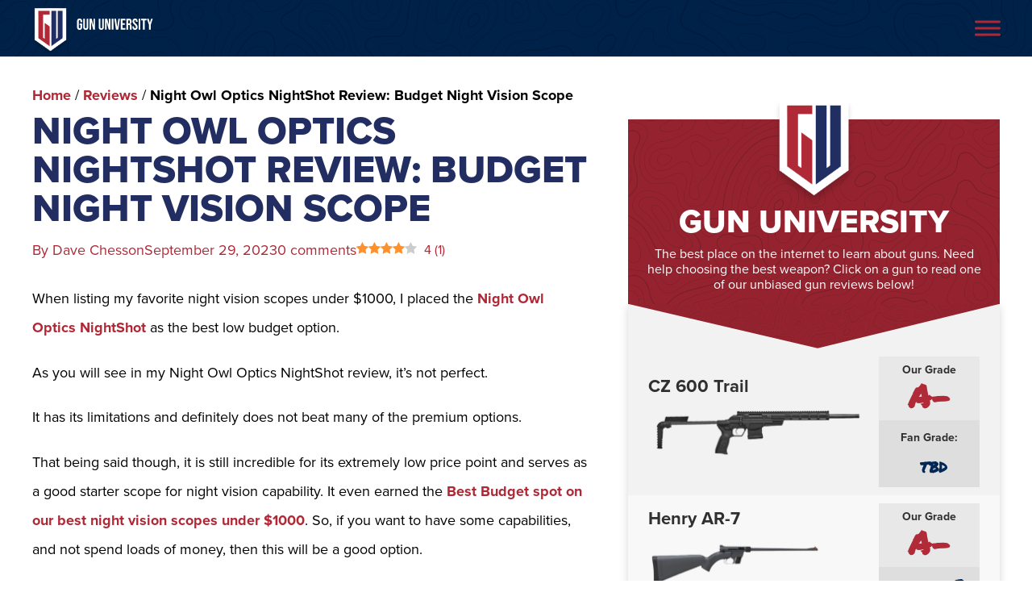

--- FILE ---
content_type: text/html; charset=UTF-8
request_url: https://gununiversity.com/night-owl-optics-nightshot-review/
body_size: 38490
content:
<!doctype html>
<html lang="en-US">
<head>
	<!-- Google Tag Manager -->
	<script>(function(w,d,s,l,i){w[l]=w[l]||[];w[l].push({'gtm.start':
	new Date().getTime(),event:'gtm.js'});var f=d.getElementsByTagName(s)[0],
	j=d.createElement(s),dl=l!='dataLayer'?'&l='+l:'';j.async=true;j.src=
	'https://www.googletagmanager.com/gtm.js?id='+i+dl;f.parentNode.insertBefore(j,f);
	})(window,document,'script','dataLayer','GTM-PL5DVF9');</script>
	<!-- End Google Tag Manager -->
	<meta name="google-site-verification" content="JvtotTw-pT4qXsOSKQKYbAzRap_poOKCtcfL1ojw5rE" />
	<meta charset="UTF-8">
<!-- 	<meta name="viewport" content="width=device-width, initial-scale=1 "> -->
	<meta name="viewport" content="width=device-width, initial-scale=1.0, maximum-scale=1.0, user-scalable=0" />	
	<link rel="profile" href="https://gmpg.org/xfn/11">
	<link rel="stylesheet" href="https://use.typekit.net/lwy2bkw.css">
	<meta name='robots' content='index, follow, max-image-preview:large, max-snippet:-1, max-video-preview:-1' />
<link rel="preload" href="https://gununiversity.com/wp-content/plugins/rate-my-post/public/css/fonts/ratemypost.ttf" type="font/ttf" as="font" crossorigin="anonymous">
	<!-- This site is optimized with the Yoast SEO Premium plugin v26.7 (Yoast SEO v26.7) - https://yoast.com/wordpress/plugins/seo/ -->
	<title>Night Owl Optics NightShot Review 2026: Budget NV Scope</title>
	<meta name="description" content="Does a low cost night vision scope actually work well enough to purchase? Find out in our Night Owl NightShot Review!" />
	<link rel="canonical" href="https://gununiversity.com/night-owl-optics-nightshot-review/" />
	<meta property="og:locale" content="en_US" />
	<meta property="og:type" content="article" />
	<meta property="og:title" content="Night Owl Optics NightShot Review: Budget Night Vision Scope" />
	<meta property="og:description" content="Does a low cost night vision scope actually work well enough to purchase? Find out in our Night Owl NightShot Review!" />
	<meta property="og:url" content="https://gununiversity.com/night-owl-optics-nightshot-review/" />
	<meta property="og:site_name" content="Gun University" />
	<meta property="article:publisher" content="https://www.facebook.com/gununiversity/" />
	<meta property="article:published_time" content="2023-09-21T18:12:18+00:00" />
	<meta property="article:modified_time" content="2023-09-29T16:34:57+00:00" />
	<meta property="og:image" content="https://gununiversity.com/wp-content/uploads/2023/09/Night-Owl-Optics-NightShot-Featured-Image.png" />
	<meta property="og:image:width" content="1200" />
	<meta property="og:image:height" content="630" />
	<meta property="og:image:type" content="image/png" />
	<meta name="author" content="Dave Chesson" />
	<meta name="twitter:card" content="summary_large_image" />
	<meta name="twitter:creator" content="@gun_university" />
	<meta name="twitter:site" content="@gun_university" />
	<meta name="twitter:label1" content="Written by" />
	<meta name="twitter:data1" content="Dave Chesson" />
	<meta name="twitter:label2" content="Est. reading time" />
	<meta name="twitter:data2" content="6 minutes" />
	<script type="application/ld+json" class="yoast-schema-graph">{"@context":"https://schema.org","@graph":[{"@type":"Article","@id":"https://gununiversity.com/night-owl-optics-nightshot-review/#article","isPartOf":{"@id":"https://gununiversity.com/night-owl-optics-nightshot-review/"},"author":{"name":"Dave Chesson","@id":"https://gununiversity.com/#/schema/person/ac645d225f3e2add90cd58f5ea9e3a67"},"headline":"Night Owl Optics NightShot Review: Budget Night Vision Scope","datePublished":"2023-09-21T18:12:18+00:00","dateModified":"2023-09-29T16:34:57+00:00","mainEntityOfPage":{"@id":"https://gununiversity.com/night-owl-optics-nightshot-review/"},"wordCount":1204,"commentCount":0,"publisher":{"@id":"https://gununiversity.com/#organization"},"image":{"@id":"https://gununiversity.com/night-owl-optics-nightshot-review/#primaryimage"},"thumbnailUrl":"https://gununiversity.com/wp-content/uploads/2023/09/Night-Owl-Optics-NightShot-Featured-Image.png","keywords":["Night Vision"],"articleSection":["Optics","Reviews"],"inLanguage":"en-US","potentialAction":[{"@type":"CommentAction","name":"Comment","target":["https://gununiversity.com/night-owl-optics-nightshot-review/#respond"]}]},{"@type":["WebPage","FAQPage"],"@id":"https://gununiversity.com/night-owl-optics-nightshot-review/","url":"https://gununiversity.com/night-owl-optics-nightshot-review/","name":"Night Owl Optics NightShot Review 2026: Budget NV Scope","isPartOf":{"@id":"https://gununiversity.com/#website"},"primaryImageOfPage":{"@id":"https://gununiversity.com/night-owl-optics-nightshot-review/#primaryimage"},"image":{"@id":"https://gununiversity.com/night-owl-optics-nightshot-review/#primaryimage"},"thumbnailUrl":"https://gununiversity.com/wp-content/uploads/2023/09/Night-Owl-Optics-NightShot-Featured-Image.png","datePublished":"2023-09-21T18:12:18+00:00","dateModified":"2023-09-29T16:34:57+00:00","description":"Does a low cost night vision scope actually work well enough to purchase? Find out in our Night Owl NightShot Review!","breadcrumb":{"@id":"https://gununiversity.com/night-owl-optics-nightshot-review/#breadcrumb"},"mainEntity":[{"@id":"https://gununiversity.com/night-owl-optics-nightshot-review/#faq-question-1695077788807"},{"@id":"https://gununiversity.com/night-owl-optics-nightshot-review/#faq-question-1695077904216"},{"@id":"https://gununiversity.com/night-owl-optics-nightshot-review/#faq-question-1695077927031"}],"inLanguage":"en-US","potentialAction":[{"@type":"ReadAction","target":["https://gununiversity.com/night-owl-optics-nightshot-review/"]}]},{"@type":"ImageObject","inLanguage":"en-US","@id":"https://gununiversity.com/night-owl-optics-nightshot-review/#primaryimage","url":"https://gununiversity.com/wp-content/uploads/2023/09/Night-Owl-Optics-NightShot-Featured-Image.png","contentUrl":"https://gununiversity.com/wp-content/uploads/2023/09/Night-Owl-Optics-NightShot-Featured-Image.png","width":1200,"height":630,"caption":"Night Owl Optics NightShot Featured Image"},{"@type":"BreadcrumbList","@id":"https://gununiversity.com/night-owl-optics-nightshot-review/#breadcrumb","itemListElement":[{"@type":"ListItem","position":1,"name":"Home","item":"https://gununiversity.com/"},{"@type":"ListItem","position":2,"name":"Reviews","item":"https://gununiversity.com/reviews/"},{"@type":"ListItem","position":3,"name":"Night Owl Optics NightShot Review: Budget Night Vision Scope"}]},{"@type":"WebSite","@id":"https://gununiversity.com/#website","url":"https://gununiversity.com/","name":"Gun University","description":"Learn About Guns","publisher":{"@id":"https://gununiversity.com/#organization"},"potentialAction":[{"@type":"SearchAction","target":{"@type":"EntryPoint","urlTemplate":"https://gununiversity.com/?s={search_term_string}"},"query-input":{"@type":"PropertyValueSpecification","valueRequired":true,"valueName":"search_term_string"}}],"inLanguage":"en-US"},{"@type":"Organization","@id":"https://gununiversity.com/#organization","name":"Gun University","url":"https://gununiversity.com/","logo":{"@type":"ImageObject","inLanguage":"en-US","@id":"https://gununiversity.com/#/schema/logo/image/","url":"https://gununiversity.com/wp-content/uploads/2021/09/GunUniversity.png","contentUrl":"https://gununiversity.com/wp-content/uploads/2021/09/GunUniversity.png","width":512,"height":512,"caption":"Gun University"},"image":{"@id":"https://gununiversity.com/#/schema/logo/image/"},"sameAs":["https://www.facebook.com/gununiversity/","https://x.com/gun_university","https://www.instagram.com/gununiversity/","https://www.youtube.com/channel/UC1UOzveJ7dSfpZq-cyVnS4w"]},{"@type":"Person","@id":"https://gununiversity.com/#/schema/person/ac645d225f3e2add90cd58f5ea9e3a67","name":"Dave Chesson","image":{"@type":"ImageObject","inLanguage":"en-US","@id":"https://gununiversity.com/#/schema/person/image/","url":"https://secure.gravatar.com/avatar/811ab33118bd5c6257168de69abb46934543b5d8e19accfbe52f600db8853b16?s=96&d=mm&r=g","contentUrl":"https://secure.gravatar.com/avatar/811ab33118bd5c6257168de69abb46934543b5d8e19accfbe52f600db8853b16?s=96&d=mm&r=g","caption":"Dave Chesson"},"description":"Dave Chesson is prior Navy with a specialty in international arms dealing for the US government across multiple countries. Having traveled the world and abided by ATF and ITAR, Roy has a unique background in legal as well as practical capabilities of weapons deployment and use. You can find him on LinkedIn here.","url":"https://gununiversity.com/author/roy-chesson/"},{"@type":"Question","@id":"https://gununiversity.com/night-owl-optics-nightshot-review/#faq-question-1695077788807","position":1,"url":"https://gununiversity.com/night-owl-optics-nightshot-review/#faq-question-1695077788807","name":"Can I use this on larger caliber rifles?","answerCount":1,"acceptedAnswer":{"@type":"Answer","text":"While it’s mainly designed for lower calibers, some users have reported success with calibers up to .30.","inLanguage":"en-US"},"inLanguage":"en-US"},{"@type":"Question","@id":"https://gununiversity.com/night-owl-optics-nightshot-review/#faq-question-1695077904216","position":2,"url":"https://gununiversity.com/night-owl-optics-nightshot-review/#faq-question-1695077904216","name":"How does it perform without an IR illuminator?","answerCount":1,"acceptedAnswer":{"@type":"Answer","text":"It's advisable to use it with an IR illuminator for optimal performance, especially in complete darkness.","inLanguage":"en-US"},"inLanguage":"en-US"},{"@type":"Question","@id":"https://gununiversity.com/night-owl-optics-nightshot-review/#faq-question-1695077927031","position":3,"url":"https://gununiversity.com/night-owl-optics-nightshot-review/#faq-question-1695077927031","name":"Can I use rechargeable batteries?","answerCount":1,"acceptedAnswer":{"@type":"Answer","text":"Yes, the scope works well with rechargeable AA batteries, which can extend its usability.","inLanguage":"en-US"},"inLanguage":"en-US"}]}</script>
	<!-- / Yoast SEO Premium plugin. -->


<link rel='dns-prefetch' href='//cdnjs.cloudflare.com' />
<link rel='dns-prefetch' href='//kit.fontawesome.com' />
<link rel='dns-prefetch' href='//www.google.com' />
<link rel='dns-prefetch' href='//a.omappapi.com' />
<link rel="alternate" type="application/rss+xml" title="Gun University &raquo; Feed" href="https://gununiversity.com/feed/" />
<link rel="alternate" type="application/rss+xml" title="Gun University &raquo; Comments Feed" href="https://gununiversity.com/comments/feed/" />
<link rel="alternate" type="application/rss+xml" title="Gun University &raquo; Night Owl Optics NightShot Review: Budget Night Vision Scope Comments Feed" href="https://gununiversity.com/night-owl-optics-nightshot-review/feed/" />
<link rel="alternate" title="oEmbed (JSON)" type="application/json+oembed" href="https://gununiversity.com/wp-json/oembed/1.0/embed?url=https%3A%2F%2Fgununiversity.com%2Fnight-owl-optics-nightshot-review%2F" />
<link rel="alternate" title="oEmbed (XML)" type="text/xml+oembed" href="https://gununiversity.com/wp-json/oembed/1.0/embed?url=https%3A%2F%2Fgununiversity.com%2Fnight-owl-optics-nightshot-review%2F&#038;format=xml" />
<style id='wp-img-auto-sizes-contain-inline-css'>
img:is([sizes=auto i],[sizes^="auto," i]){contain-intrinsic-size:3000px 1500px}
/*# sourceURL=wp-img-auto-sizes-contain-inline-css */
</style>
<style id='wp-block-library-inline-css'>
:root{--wp-block-synced-color:#7a00df;--wp-block-synced-color--rgb:122,0,223;--wp-bound-block-color:var(--wp-block-synced-color);--wp-editor-canvas-background:#ddd;--wp-admin-theme-color:#007cba;--wp-admin-theme-color--rgb:0,124,186;--wp-admin-theme-color-darker-10:#006ba1;--wp-admin-theme-color-darker-10--rgb:0,107,160.5;--wp-admin-theme-color-darker-20:#005a87;--wp-admin-theme-color-darker-20--rgb:0,90,135;--wp-admin-border-width-focus:2px}@media (min-resolution:192dpi){:root{--wp-admin-border-width-focus:1.5px}}.wp-element-button{cursor:pointer}:root .has-very-light-gray-background-color{background-color:#eee}:root .has-very-dark-gray-background-color{background-color:#313131}:root .has-very-light-gray-color{color:#eee}:root .has-very-dark-gray-color{color:#313131}:root .has-vivid-green-cyan-to-vivid-cyan-blue-gradient-background{background:linear-gradient(135deg,#00d084,#0693e3)}:root .has-purple-crush-gradient-background{background:linear-gradient(135deg,#34e2e4,#4721fb 50%,#ab1dfe)}:root .has-hazy-dawn-gradient-background{background:linear-gradient(135deg,#faaca8,#dad0ec)}:root .has-subdued-olive-gradient-background{background:linear-gradient(135deg,#fafae1,#67a671)}:root .has-atomic-cream-gradient-background{background:linear-gradient(135deg,#fdd79a,#004a59)}:root .has-nightshade-gradient-background{background:linear-gradient(135deg,#330968,#31cdcf)}:root .has-midnight-gradient-background{background:linear-gradient(135deg,#020381,#2874fc)}:root{--wp--preset--font-size--normal:16px;--wp--preset--font-size--huge:42px}.has-regular-font-size{font-size:1em}.has-larger-font-size{font-size:2.625em}.has-normal-font-size{font-size:var(--wp--preset--font-size--normal)}.has-huge-font-size{font-size:var(--wp--preset--font-size--huge)}.has-text-align-center{text-align:center}.has-text-align-left{text-align:left}.has-text-align-right{text-align:right}.has-fit-text{white-space:nowrap!important}#end-resizable-editor-section{display:none}.aligncenter{clear:both}.items-justified-left{justify-content:flex-start}.items-justified-center{justify-content:center}.items-justified-right{justify-content:flex-end}.items-justified-space-between{justify-content:space-between}.screen-reader-text{border:0;clip-path:inset(50%);height:1px;margin:-1px;overflow:hidden;padding:0;position:absolute;width:1px;word-wrap:normal!important}.screen-reader-text:focus{background-color:#ddd;clip-path:none;color:#444;display:block;font-size:1em;height:auto;left:5px;line-height:normal;padding:15px 23px 14px;text-decoration:none;top:5px;width:auto;z-index:100000}html :where(.has-border-color){border-style:solid}html :where([style*=border-top-color]){border-top-style:solid}html :where([style*=border-right-color]){border-right-style:solid}html :where([style*=border-bottom-color]){border-bottom-style:solid}html :where([style*=border-left-color]){border-left-style:solid}html :where([style*=border-width]){border-style:solid}html :where([style*=border-top-width]){border-top-style:solid}html :where([style*=border-right-width]){border-right-style:solid}html :where([style*=border-bottom-width]){border-bottom-style:solid}html :where([style*=border-left-width]){border-left-style:solid}html :where(img[class*=wp-image-]){height:auto;max-width:100%}:where(figure){margin:0 0 1em}html :where(.is-position-sticky){--wp-admin--admin-bar--position-offset:var(--wp-admin--admin-bar--height,0px)}@media screen and (max-width:600px){html :where(.is-position-sticky){--wp-admin--admin-bar--position-offset:0px}}

/*# sourceURL=wp-block-library-inline-css */
</style><style id='wp-block-heading-inline-css'>
h1:where(.wp-block-heading).has-background,h2:where(.wp-block-heading).has-background,h3:where(.wp-block-heading).has-background,h4:where(.wp-block-heading).has-background,h5:where(.wp-block-heading).has-background,h6:where(.wp-block-heading).has-background{padding:1.25em 2.375em}h1.has-text-align-left[style*=writing-mode]:where([style*=vertical-lr]),h1.has-text-align-right[style*=writing-mode]:where([style*=vertical-rl]),h2.has-text-align-left[style*=writing-mode]:where([style*=vertical-lr]),h2.has-text-align-right[style*=writing-mode]:where([style*=vertical-rl]),h3.has-text-align-left[style*=writing-mode]:where([style*=vertical-lr]),h3.has-text-align-right[style*=writing-mode]:where([style*=vertical-rl]),h4.has-text-align-left[style*=writing-mode]:where([style*=vertical-lr]),h4.has-text-align-right[style*=writing-mode]:where([style*=vertical-rl]),h5.has-text-align-left[style*=writing-mode]:where([style*=vertical-lr]),h5.has-text-align-right[style*=writing-mode]:where([style*=vertical-rl]),h6.has-text-align-left[style*=writing-mode]:where([style*=vertical-lr]),h6.has-text-align-right[style*=writing-mode]:where([style*=vertical-rl]){rotate:180deg}
/*# sourceURL=https://gununiversity.com/wp-includes/blocks/heading/style.min.css */
</style>
<style id='wp-block-list-inline-css'>
ol,ul{box-sizing:border-box}:root :where(.wp-block-list.has-background){padding:1.25em 2.375em}
/*# sourceURL=https://gununiversity.com/wp-includes/blocks/list/style.min.css */
</style>
<style id='wp-block-paragraph-inline-css'>
.is-small-text{font-size:.875em}.is-regular-text{font-size:1em}.is-large-text{font-size:2.25em}.is-larger-text{font-size:3em}.has-drop-cap:not(:focus):first-letter{float:left;font-size:8.4em;font-style:normal;font-weight:100;line-height:.68;margin:.05em .1em 0 0;text-transform:uppercase}body.rtl .has-drop-cap:not(:focus):first-letter{float:none;margin-left:.1em}p.has-drop-cap.has-background{overflow:hidden}:root :where(p.has-background){padding:1.25em 2.375em}:where(p.has-text-color:not(.has-link-color)) a{color:inherit}p.has-text-align-left[style*="writing-mode:vertical-lr"],p.has-text-align-right[style*="writing-mode:vertical-rl"]{rotate:180deg}
/*# sourceURL=https://gununiversity.com/wp-includes/blocks/paragraph/style.min.css */
</style>
<style id='wp-block-spacer-inline-css'>
.wp-block-spacer{clear:both}
/*# sourceURL=https://gununiversity.com/wp-includes/blocks/spacer/style.min.css */
</style>
<style id='global-styles-inline-css'>
:root{--wp--preset--aspect-ratio--square: 1;--wp--preset--aspect-ratio--4-3: 4/3;--wp--preset--aspect-ratio--3-4: 3/4;--wp--preset--aspect-ratio--3-2: 3/2;--wp--preset--aspect-ratio--2-3: 2/3;--wp--preset--aspect-ratio--16-9: 16/9;--wp--preset--aspect-ratio--9-16: 9/16;--wp--preset--color--black: #0;--wp--preset--color--cyan-bluish-gray: #abb8c3;--wp--preset--color--white: #ffffff;--wp--preset--color--pale-pink: #f78da7;--wp--preset--color--vivid-red: #cf2e2e;--wp--preset--color--luminous-vivid-orange: #ff6900;--wp--preset--color--luminous-vivid-amber: #fcb900;--wp--preset--color--light-green-cyan: #7bdcb5;--wp--preset--color--vivid-green-cyan: #00d084;--wp--preset--color--pale-cyan-blue: #8ed1fc;--wp--preset--color--vivid-cyan-blue: #0693e3;--wp--preset--color--vivid-purple: #9b51e0;--wp--preset--color--red: #B02B38;--wp--preset--color--yellow: #FF9A00;--wp--preset--color--green: #3e693c;--wp--preset--color--slate-grey: #303030;--wp--preset--color--light-grey: #f8f8f8;--wp--preset--color--blue: #222e61;--wp--preset--gradient--vivid-cyan-blue-to-vivid-purple: linear-gradient(135deg,rgb(6,147,227) 0%,rgb(155,81,224) 100%);--wp--preset--gradient--light-green-cyan-to-vivid-green-cyan: linear-gradient(135deg,rgb(122,220,180) 0%,rgb(0,208,130) 100%);--wp--preset--gradient--luminous-vivid-amber-to-luminous-vivid-orange: linear-gradient(135deg,rgb(252,185,0) 0%,rgb(255,105,0) 100%);--wp--preset--gradient--luminous-vivid-orange-to-vivid-red: linear-gradient(135deg,rgb(255,105,0) 0%,rgb(207,46,46) 100%);--wp--preset--gradient--very-light-gray-to-cyan-bluish-gray: linear-gradient(135deg,rgb(238,238,238) 0%,rgb(169,184,195) 100%);--wp--preset--gradient--cool-to-warm-spectrum: linear-gradient(135deg,rgb(74,234,220) 0%,rgb(151,120,209) 20%,rgb(207,42,186) 40%,rgb(238,44,130) 60%,rgb(251,105,98) 80%,rgb(254,248,76) 100%);--wp--preset--gradient--blush-light-purple: linear-gradient(135deg,rgb(255,206,236) 0%,rgb(152,150,240) 100%);--wp--preset--gradient--blush-bordeaux: linear-gradient(135deg,rgb(254,205,165) 0%,rgb(254,45,45) 50%,rgb(107,0,62) 100%);--wp--preset--gradient--luminous-dusk: linear-gradient(135deg,rgb(255,203,112) 0%,rgb(199,81,192) 50%,rgb(65,88,208) 100%);--wp--preset--gradient--pale-ocean: linear-gradient(135deg,rgb(255,245,203) 0%,rgb(182,227,212) 50%,rgb(51,167,181) 100%);--wp--preset--gradient--electric-grass: linear-gradient(135deg,rgb(202,248,128) 0%,rgb(113,206,126) 100%);--wp--preset--gradient--midnight: linear-gradient(135deg,rgb(2,3,129) 0%,rgb(40,116,252) 100%);--wp--preset--font-size--small: 13px;--wp--preset--font-size--medium: 20px;--wp--preset--font-size--large: 36px;--wp--preset--font-size--x-large: 42px;--wp--preset--spacing--20: 0.44rem;--wp--preset--spacing--30: 0.67rem;--wp--preset--spacing--40: 1rem;--wp--preset--spacing--50: 1.5rem;--wp--preset--spacing--60: 2.25rem;--wp--preset--spacing--70: 3.38rem;--wp--preset--spacing--80: 5.06rem;--wp--preset--shadow--natural: 6px 6px 9px rgba(0, 0, 0, 0.2);--wp--preset--shadow--deep: 12px 12px 50px rgba(0, 0, 0, 0.4);--wp--preset--shadow--sharp: 6px 6px 0px rgba(0, 0, 0, 0.2);--wp--preset--shadow--outlined: 6px 6px 0px -3px rgb(255, 255, 255), 6px 6px rgb(0, 0, 0);--wp--preset--shadow--crisp: 6px 6px 0px rgb(0, 0, 0);}:where(.is-layout-flex){gap: 0.5em;}:where(.is-layout-grid){gap: 0.5em;}body .is-layout-flex{display: flex;}.is-layout-flex{flex-wrap: wrap;align-items: center;}.is-layout-flex > :is(*, div){margin: 0;}body .is-layout-grid{display: grid;}.is-layout-grid > :is(*, div){margin: 0;}:where(.wp-block-columns.is-layout-flex){gap: 2em;}:where(.wp-block-columns.is-layout-grid){gap: 2em;}:where(.wp-block-post-template.is-layout-flex){gap: 1.25em;}:where(.wp-block-post-template.is-layout-grid){gap: 1.25em;}.has-black-color{color: var(--wp--preset--color--black) !important;}.has-cyan-bluish-gray-color{color: var(--wp--preset--color--cyan-bluish-gray) !important;}.has-white-color{color: var(--wp--preset--color--white) !important;}.has-pale-pink-color{color: var(--wp--preset--color--pale-pink) !important;}.has-vivid-red-color{color: var(--wp--preset--color--vivid-red) !important;}.has-luminous-vivid-orange-color{color: var(--wp--preset--color--luminous-vivid-orange) !important;}.has-luminous-vivid-amber-color{color: var(--wp--preset--color--luminous-vivid-amber) !important;}.has-light-green-cyan-color{color: var(--wp--preset--color--light-green-cyan) !important;}.has-vivid-green-cyan-color{color: var(--wp--preset--color--vivid-green-cyan) !important;}.has-pale-cyan-blue-color{color: var(--wp--preset--color--pale-cyan-blue) !important;}.has-vivid-cyan-blue-color{color: var(--wp--preset--color--vivid-cyan-blue) !important;}.has-vivid-purple-color{color: var(--wp--preset--color--vivid-purple) !important;}.has-black-background-color{background-color: var(--wp--preset--color--black) !important;}.has-cyan-bluish-gray-background-color{background-color: var(--wp--preset--color--cyan-bluish-gray) !important;}.has-white-background-color{background-color: var(--wp--preset--color--white) !important;}.has-pale-pink-background-color{background-color: var(--wp--preset--color--pale-pink) !important;}.has-vivid-red-background-color{background-color: var(--wp--preset--color--vivid-red) !important;}.has-luminous-vivid-orange-background-color{background-color: var(--wp--preset--color--luminous-vivid-orange) !important;}.has-luminous-vivid-amber-background-color{background-color: var(--wp--preset--color--luminous-vivid-amber) !important;}.has-light-green-cyan-background-color{background-color: var(--wp--preset--color--light-green-cyan) !important;}.has-vivid-green-cyan-background-color{background-color: var(--wp--preset--color--vivid-green-cyan) !important;}.has-pale-cyan-blue-background-color{background-color: var(--wp--preset--color--pale-cyan-blue) !important;}.has-vivid-cyan-blue-background-color{background-color: var(--wp--preset--color--vivid-cyan-blue) !important;}.has-vivid-purple-background-color{background-color: var(--wp--preset--color--vivid-purple) !important;}.has-black-border-color{border-color: var(--wp--preset--color--black) !important;}.has-cyan-bluish-gray-border-color{border-color: var(--wp--preset--color--cyan-bluish-gray) !important;}.has-white-border-color{border-color: var(--wp--preset--color--white) !important;}.has-pale-pink-border-color{border-color: var(--wp--preset--color--pale-pink) !important;}.has-vivid-red-border-color{border-color: var(--wp--preset--color--vivid-red) !important;}.has-luminous-vivid-orange-border-color{border-color: var(--wp--preset--color--luminous-vivid-orange) !important;}.has-luminous-vivid-amber-border-color{border-color: var(--wp--preset--color--luminous-vivid-amber) !important;}.has-light-green-cyan-border-color{border-color: var(--wp--preset--color--light-green-cyan) !important;}.has-vivid-green-cyan-border-color{border-color: var(--wp--preset--color--vivid-green-cyan) !important;}.has-pale-cyan-blue-border-color{border-color: var(--wp--preset--color--pale-cyan-blue) !important;}.has-vivid-cyan-blue-border-color{border-color: var(--wp--preset--color--vivid-cyan-blue) !important;}.has-vivid-purple-border-color{border-color: var(--wp--preset--color--vivid-purple) !important;}.has-vivid-cyan-blue-to-vivid-purple-gradient-background{background: var(--wp--preset--gradient--vivid-cyan-blue-to-vivid-purple) !important;}.has-light-green-cyan-to-vivid-green-cyan-gradient-background{background: var(--wp--preset--gradient--light-green-cyan-to-vivid-green-cyan) !important;}.has-luminous-vivid-amber-to-luminous-vivid-orange-gradient-background{background: var(--wp--preset--gradient--luminous-vivid-amber-to-luminous-vivid-orange) !important;}.has-luminous-vivid-orange-to-vivid-red-gradient-background{background: var(--wp--preset--gradient--luminous-vivid-orange-to-vivid-red) !important;}.has-very-light-gray-to-cyan-bluish-gray-gradient-background{background: var(--wp--preset--gradient--very-light-gray-to-cyan-bluish-gray) !important;}.has-cool-to-warm-spectrum-gradient-background{background: var(--wp--preset--gradient--cool-to-warm-spectrum) !important;}.has-blush-light-purple-gradient-background{background: var(--wp--preset--gradient--blush-light-purple) !important;}.has-blush-bordeaux-gradient-background{background: var(--wp--preset--gradient--blush-bordeaux) !important;}.has-luminous-dusk-gradient-background{background: var(--wp--preset--gradient--luminous-dusk) !important;}.has-pale-ocean-gradient-background{background: var(--wp--preset--gradient--pale-ocean) !important;}.has-electric-grass-gradient-background{background: var(--wp--preset--gradient--electric-grass) !important;}.has-midnight-gradient-background{background: var(--wp--preset--gradient--midnight) !important;}.has-small-font-size{font-size: var(--wp--preset--font-size--small) !important;}.has-medium-font-size{font-size: var(--wp--preset--font-size--medium) !important;}.has-large-font-size{font-size: var(--wp--preset--font-size--large) !important;}.has-x-large-font-size{font-size: var(--wp--preset--font-size--x-large) !important;}
/*# sourceURL=global-styles-inline-css */
</style>

<style id='classic-theme-styles-inline-css'>
/*! This file is auto-generated */
.wp-block-button__link{color:#fff;background-color:#32373c;border-radius:9999px;box-shadow:none;text-decoration:none;padding:calc(.667em + 2px) calc(1.333em + 2px);font-size:1.125em}.wp-block-file__button{background:#32373c;color:#fff;text-decoration:none}
/*# sourceURL=/wp-includes/css/classic-themes.min.css */
</style>
<link rel='stylesheet' id='rate-my-post-css' href='https://gununiversity.com/wp-content/plugins/rate-my-post/public/css/rate-my-post.min.css?ver=4.4.4' media='all' />
<style id='rate-my-post-inline-css'>
.rmp-widgets-container.rmp-wp-plugin.rmp-main-container .rmp-heading--title {  font-size: 24px;}
.rmp-widgets-container.rmp-wp-plugin.rmp-main-container .rmp-heading--title {  font-size: 24px;}
/*# sourceURL=rate-my-post-inline-css */
</style>
<link rel='stylesheet' id='affiliatable_swiper_css-css' href='https://cdnjs.cloudflare.com/ajax/libs/Swiper/8.4.5/swiper-bundle.min.css?ver=6.9' media='all' />
<link rel='stylesheet' id='affiliatable_css-css' href='https://gununiversity.com/wp-content/plugins/affiliatable-plugin/css/styles.css?ver=6.9' media='all' />
<link rel='stylesheet' id='contact-form-7-css' href='https://gununiversity.com/wp-content/plugins/contact-form-7/includes/css/styles.css?ver=6.1.4' media='all' />
<style id='contact-form-7-inline-css'>
.wpcf7 .wpcf7-recaptcha iframe {margin-bottom: 0;}.wpcf7 .wpcf7-recaptcha[data-align="center"] > div {margin: 0 auto;}.wpcf7 .wpcf7-recaptcha[data-align="right"] > div {margin: 0 0 0 auto;}
/*# sourceURL=contact-form-7-inline-css */
</style>
<link rel='stylesheet' id='dashicons-css' href='https://gununiversity.com/wp-includes/css/dashicons.min.css?ver=6.9' media='all' />
<link rel='stylesheet' id='megamenu-css' href='https://gununiversity.com/wp-content/uploads/maxmegamenu/style.css?ver=e30f35' media='all' />
<link rel='stylesheet' id='gununiversity-bootstrap-min-css-css' href='https://gununiversity.com/wp-content/themes/gununiversity/css/bootstrap.min.css?ver=1.0.65' media='all' />
<link rel='stylesheet' id='gununiversity-style-css' href='https://gununiversity.com/wp-content/themes/gununiversity/style.css?ver=1.0.65' media='all' />
<link rel='stylesheet' id='gununiversity-custom-scss-css' href='https://gununiversity.com/wp-content/themes/gununiversity/css/style.css?ver=1.0.65' media='all' />
<link rel='stylesheet' id='footer-new-scss-css' href='https://gununiversity.com/wp-content/themes/gununiversity/css/footer-new.css?ver=1.0.65' media='all' />
<link rel='stylesheet' id='wp-pagenavi-css' href='https://gununiversity.com/wp-content/plugins/wp-pagenavi/pagenavi-css.css?ver=2.70' media='all' />
<script id="breeze-prefetch-js-extra">
var breeze_prefetch = {"local_url":"https://gununiversity.com","ignore_remote_prefetch":"1","ignore_list":["wp-admin","wp-login.php"]};
//# sourceURL=breeze-prefetch-js-extra
</script>
<script src="https://gununiversity.com/wp-content/plugins/breeze/assets/js/js-front-end/breeze-prefetch-links.min.js?ver=2.2.23" id="breeze-prefetch-js"></script>
<script src="https://kit.fontawesome.com/3a78d4bb76.js?ver=6.9" id="font-awesome-js"></script>
<script src="https://gununiversity.com/wp-includes/js/jquery/jquery.min.js?ver=3.7.1" id="jquery-core-js"></script>
<script src="https://gununiversity.com/wp-includes/js/jquery/jquery-migrate.min.js?ver=3.4.1" id="jquery-migrate-js"></script>
<link rel="https://api.w.org/" href="https://gununiversity.com/wp-json/" /><link rel="alternate" title="JSON" type="application/json" href="https://gununiversity.com/wp-json/wp/v2/posts/57508" /><link rel="EditURI" type="application/rsd+xml" title="RSD" href="https://gununiversity.com/xmlrpc.php?rsd" />
<link rel='shortlink' href='https://gununiversity.com/?p=57508' />
<!-- Schema optimized by Schema Pro --><script type="application/ld+json">{"@context":"https://schema.org","@type":"Review","itemReviewed":{"@type":"product","name":"NightShot","image":{"@type":"ImageObject","url":"https://gununiversity.com/wp-content/uploads/2023/09/Night-Owl-Optics-NightShot-Featured-Image.png","width":1200,"height":630},"description":"Does a low cost night vision scope actually work well enough to purchase? Find out in our Night Owl NightShot Review!","sku":null,"mpn":null,"brand":{"@type":"Organization","name":"Night Owl Optics"},"aggregateRating":{"@type":"AggregateRating","ratingValue":"3.9","reviewCount":"3"},"offers":{"@type":"Offer","price":"356.31","priceValidUntil":null,"url":"https://gununiversity.com/night-owl-optics-nightshot-review/","priceCurrency":"USD","availability":null}},"reviewRating":{"@type":"Rating","ratingValue":"4.1"},"reviewBody":"When listing my favorite night vision scopes under $1000, I placed the Night Owl Optics NightShot as the best low budget option.&nbsp;&nbsp;\n\n\n\nAs you will see in my Night Owl Optics NightShot review, it’s not perfect.&nbsp;&nbsp;\n\n\n\nIt has its limitations and definitely does not beat many of the premium options.&nbsp;&nbsp;\n\n\n\nThat being said though, it is still incredible for its extremely low price point and serves as a good starter scope for night vision capability. It even earned the Best Budget spot on our best night vision scopes under $1000. So, if you want to have some capabilities, and not spend loads of money, then this will be a good option.  \n\n\n\n\n\n\n\nNightShot Scope Specs\n\n\n\nHowever, before we get into my thoughts on the NightShot, let's first look at what it is, and what its specifications are.&nbsp;\n\n\n\nThe Night Owl Optics NightShot is a digital night vision scope that comes equipped with a built-in IR illuminator. With this feature, you can see better in low light, enhancing your nighttime experience. This scope also boasts a 640x480 display, giving you a clearer image of your target. The optic itself is crafted to be weather-resistant up to IPX4 standards, which is a nice touch.\n\n\n\nThe scope has a focusing distance that allows for variable viewing lengths. With a range of 75 to 150 yards, some users have even reported visibility up to 250-300 yards. This Night Owl Optics NightShot scope offers three levels of screen brightness and has a magnification factor of three times. On the utility front, it fits both Weaver and Picatinny rail systems. Plus, its windage and elevation adjustments are simple to make.\n\n\n\nThis night vision scope runs on 4 AA batteries. Battery life tends to be on the shorter side, but using an optional IR illuminator or rechargeable AAs can mitigate this issue. Changing the batteries can be cumbersome as the battery compartment cover is on the side. In some rifle setups, you might need to remove the scope to replace the batteries.\n\n\n\n\n\nModels and Variations\n\n\n\nThe only variations of the NightShot is if you want it with or without the IR Illuminator.\n\n\n\nFull Review of the Night Owl Optics NightShot\n\n\n\nWhen I first heard about the Night Owl Optics NightShot scope, I was skeptical. Being an avid hunter, I've tried various night vision scopes, ranging from budget-friendly to high-end models. My aim was to find something versatile, easy to use, and most importantly, effective in low light conditions for hunting coyotes and hogs.&nbsp;\n\n\n\nUpon using the NightShot scope, its performance and features genuinely surprised me, especially given the sub $300 price tag. But as you'll see, you are definitely missing certain things based on this lower/cheaper night vision scope.\n\n\n\nTracking and Glass Quality\n\n\n\nFirst things first, let's talk about its tracking capabilities. I sighted mine at 50 yards, as the manual recommended, and I have to say, it held zero brilliantly throughout my hunting sessions. I have seen people claim that this didn't work for them, but that they contacted support and got a replacement. So, that is something to be mindful of.&nbsp;\n\n\n\nWhen it comes to glass quality, it's more than satisfactory for the price - again, I'm stressing the price on this one. While it doesn't match up to the crystal-clear visuals of a high-end scope, it does a commendable job. I could identify targets even from a considerable distance without straining my eyes.\n\n\n\nUser Interface and Reticle Options\n\n\n\nYou can choose from three reticle options with NightShot, which is rare for a budget night vision scope. Switching between them was a breeze, thanks to its straightforward digital interface. The turret for windage and elevation adjustments is functional, although not as tactile as some premium models I've tried. Still, it gets the job done.\n\n\n\nSimplicity Over Features\n\n\n\nCompared to my neighbor’s more expensive digital night vision monocular, the NightShot seemed less complicated, yet effective enough for my needs. It has a simpler interface, fewer menus, and thus, a shorter learning curve. For a night vision novice like me, that was a key selling point.\n\n\n\nVersatility and Additional Features\n\n\n\nNow, what really sets this scope apart are its additional features. It has built-in infrared illuminators, three levels of screen brightness, and even fits both Weaver and Picatinny rail systems.&nbsp;\n\n\n\nNow, as for visibility, this is where I differ from others. I've seen a couple of crazy claims that they can clearly see up to 250 to 300 yards, despite its advertised range being 75 to 150 yards.&nbsp;Nope - I've never seen that. I'd give it 75 yards on a full moon night.&nbsp;Which, again, for that price isn't bad. For comparison, I say the same range for the ATN X Sight 4k Pro, which is double the price.\n\n\n\nBuild Quality\n\n\n\nInitially, the NightShot felt lightweight and somewhat plasticky. However, that impression quickly changed as I mounted it on my 6.5 Creedmoor Savage Axis. It felt solid—no rattling, no creaking—just a well-built piece of equipment that I could trust in the field.\n\n\n\nA Few Caveats\n\n\n\nWhile the scope significantly improved my success rate in low light conditions, the battery life could be better. If you plan to be out for an extended period, you'll need to carry extra AA batteries. Although the scope accommodates rechargeable AAs, changing them can be a bit of a hassle.\n\n\n\nFinal Thoughts\n\n\n\nIf this was priced at $600 or more and was trying to compete with say, the ATN X Sight 4k pro, or the Sightmark Wraith, then it would get a horrible review.  \n\n\n\nHowever, it's half the cost of those other two. And while it doesn't perform as well as them, it obliterates other night vision scopes priced in the same range as itself.\n\n\n\nSo, if you're looking for an entry night vision scope, and are not very serious about it, then this is a great way to dip your toe in the industry. I don't use it as my digital night vision riflescope, but that's more about this not being my first rodeo. I need better range/clarity and some more features for my operations.&nbsp;&nbsp;\n\n\n\n\n\n\n\n\n\n\n\n\n\nFAQ on the Night Owl Optics NightShot\n\n\n\nCan I use this on larger caliber rifles? While it’s mainly designed for lower calibers, some users have reported success with calibers up to .30.  How does it perform without an IR illuminator? It's advisable to use it with an IR illuminator for optimal performance, especially in complete darkness.  Can I use rechargeable batteries? Yes, the scope works well with rechargeable AA batteries, which can extend its usability.  \n\n\n\nConclusion\n\n\n\nOverall, the Night Owl Optics NightShot is an excellent entry-level night vision rifle scope for those looking to hunt in low-light or nighttime conditions without breaking the bank. I’d say it’s perfect for beginners and intermediate hunters who need a straightforward, functional scope. If you're just dipping your toes into the world of night vision optics, this scope provides a solid starting point. Would I purchase it again? Absolutely.\n\n\n\nImportant Links\n\n\n\n\nNight Owl NightShot Users Manual","datePublished":"2023-09-29T11:34:57+0000","author":{"@type":"Person","name":"Dave Chesson","sameAs":"https://gununiversity.com/author/roy-chesson"},"publisher":{"@type":"Organization","name":"Gun University","sameAs":"https://gununiversity.com"}}</script><!-- / Schema optimized by Schema Pro --><!-- site-navigation-element Schema optimized by Schema Pro --><script type="application/ld+json">{"@context":"https:\/\/schema.org","@graph":[{"@context":"https:\/\/schema.org","@type":"SiteNavigationElement","id":"site-navigation","name":"Gun Reviews","url":"https:\/\/gununiversity.com\/gun-reviews\/"},{"@context":"https:\/\/schema.org","@type":"SiteNavigationElement","id":"site-navigation","name":"Ammo","url":"https:\/\/gununiversity.com\/ammo-reviews\/"},{"@context":"https:\/\/schema.org","@type":"SiteNavigationElement","id":"site-navigation","name":"Optics","url":"https:\/\/gununiversity.com\/optics-reviews\/"},{"@context":"https:\/\/schema.org","@type":"SiteNavigationElement","id":"site-navigation","name":"CCW","url":"https:\/\/gununiversity.com\/concealed-carry\/"},{"@context":"https:\/\/schema.org","@type":"SiteNavigationElement","id":"site-navigation","name":"Tools","url":"#"},{"@context":"https:\/\/schema.org","@type":"SiteNavigationElement","id":"site-navigation","name":"Learn","url":"https:\/\/gununiversity.com\/learn\/"},{"@context":"https:\/\/schema.org","@type":"SiteNavigationElement","id":"site-navigation","name":"About","url":"https:\/\/gununiversity.com\/about-us\/"},{"@context":"https:\/\/schema.org","@type":"SiteNavigationElement","id":"site-navigation","name":"Subscribe","url":"https:\/\/app.monstercampaigns.com\/c\/tad0ya4kifcdwxypodrg\/"}]}</script><!-- / site-navigation-element Schema optimized by Schema Pro --><link rel="pingback" href="https://gununiversity.com/xmlrpc.php">			<style id="wpsp-style-frontend"></style>
			<link rel="icon" href="https://gununiversity.com/wp-content/uploads/2021/07/cropped-GunUniversity-1-32x32-1.png" sizes="32x32" />
<link rel="icon" href="https://gununiversity.com/wp-content/uploads/2021/07/cropped-GunUniversity-1-32x32-1.png" sizes="192x192" />
<link rel="apple-touch-icon" href="https://gununiversity.com/wp-content/uploads/2021/07/cropped-GunUniversity-1-32x32-1.png" />
<meta name="msapplication-TileImage" content="https://gununiversity.com/wp-content/uploads/2021/07/cropped-GunUniversity-1-32x32-1.png" />
		<style id="wp-custom-css">
			.kjd-hero {
	color: #002756;
	background: #fff;
	text-decoration: none;
	padding: 5px 15px 5px 15px;
	border-radius: 5px;
}

.kjd-hero:hover {
	background: #002756;
	color: #fff;
}

.kjd-hero a {
	cursor: pointer;
}


.seva-fields .formkit-field input.formkit-input {
    padding-right: 30px !important;
}



figure.wp-block-table thead tr th,
figure.wp-block-table tbody tr td {
    padding: 2px 5px !important;
}
footer .seva-form .formkit-powered-by-convertkit-container{
	display: none !important;
}
footer .seva-form {
	position: relative!important;
}
footer .seva-form  .formkit-input{
	font-size: 24px !important;
    color: #303030 !important;
    padding: 21px 30px !important;
    width: 100% !important;
    padding-right: 260px !important;
	border-radius: 0 !important;
}
footer .seva-form .formkit-input::placeholder{
	color: #303030;
}
footer .seva-form  .formkit-submit.formkit-submit {
	    color: #FFFFFF !important;
    font-size: 20px !important;
    background: #B02835 !important;
    border: none !important;
    border-radius: 0 !important;
    padding: 5px 25px !important;
    font-weight: 700 !important;
    position: absolute !important;
    right: 25px;
    top: 21px;
    letter-spacing: .8px;
    margin: 0 !important;
    text-transform: uppercase;	
}
footer .seva-form  .formkit-submit.formkit-submit span{
	background-color: transparent !important;
}
footer .seva-form  .formkit-submit.formkit-submit span::after{
	    content: "\2197";
    font-family: sans-serif;
    display: inline-block;
    margin-left: 15px;
}
footer .section-newsletter #custom_html-3{
	flex-basis: 700px;
}
@media screen and (max-width: 760px){
	footer .seva-form .formkit-submit.formkit-submit{
		position: relative !important;
    left: auto;
    top: auto;
    right: auto;
    height: 50px;
    padding: 0 !important;
    font-size: 16px !important;
	}
	.seva-form  .formkit-input {
    font-size: 14px !important;
    color: #303030 !important;
    padding: 15px !important;
    width: 100% !important;
    padding-right: 0px !important;
    border-radius: 0 !important;
    height: 50px;
}
}
.wp-block-image.caption figure, figure.caption {    
    border: 1px solid #ddd;
    text-align: center;
    background-color: #f3f3f3;
    display: block;
    padding: 10px;
}

.wp-block-image.caption figure figcaption, figure.caption figcaption {
    width: 100%;
    display: block;
    margin-bottom:0;
    padding-bottom:0;
    font-size:14px
}
.fullwidth .wp-block-group__inner-container, .fullwidth .wrap-gun-review {
	width:100%;
	max-width:100%;
	margin-left:0;
	margin-right:0;
	padding-left:0;
	padding-right:0;
}
.zeropad {
	padding:0!important
}
.zeromar {
	margin:0!important;
}
.paddedbox {
	padding:2rem;
	margin-bottom:2rem;
}
strong.schema-faq-question {
    font-size: 1.15rem;
}
figure.wp-block-table thead tr th {
    background: #222E61;
    color: white;
    padding: 5px;
}

figure.wp-block-table tbody tr td {
    padding: 5px;
    border: 1px solid #cccccc;
}

figure.wp-block-table {
    width: 100%;
    margin-bottom: 30px;
    overflow-x: unset;
}
.nt_btn {
    background: #ff9a00;
    color: white!important;
    border-radius: 0;
    display: inline-block;
    transform: skew(-7deg) scale(1)!important;
    text-transform: uppercase;
    font-weight: 700;
    font-family: proxima-nova, sans-serif;
	  text-align: center;
}
.nt_btn:hover {
    background: #b02b38;
}
.wp-block-button__link, .single-post-content a.wp-block-button__link {
    background: #ff9a00;
    color: white;
    border-radius: 0;
    display: inline-block;
    transform: skew(-7deg) scale(1)!important;
    text-transform: uppercase;
    font-weight: 700;
    font-family: proxima-nova, sans-serif;
}

a.wp-block-button__link:hover, .single-post-content a.wp-block-button__link:hover {
    background: #b02b38;
    color: white;
}
.wp-block-button__link.has-red-background-color {
    background:#b02b38!important;
}
.wp-block-button__link.has-yellow-background-color {
    background:#b02b38;
}
.wp-block-button__link.has-blue-background-color {
    background:#222e61!important;
}
.wp-block-button__link.has-green-background-color {
    background:#3e693c!important;
}
.wp-block-button__link.has-white-background-color.has-background {
	color:#fff
}
.wp-block-button__link.has-red-background-color:hover {
    background:#ff9900!important;
}
.wp-block-button__link.has-yellow-background-color:hover {
    background:#b02b38!important;
}
.wp-block-button__link.has-blue-background-color:hover {
    background:#3e693c!important;
}
.wp-block-button__link.has-green-background-color:hover {
    background:#222e61!important;
}
.wp-block-button__link.has-white-color.has-background:hover {
	background-color:#ff9900;
}
.wp-block-button__link.has-white-background-color.has-background:hover {
	color:#fff!important;
}

.general-table th {
    background-color: #222E61!important;
    color: white!important;
}

.et_pb_button {
    color: #fff!important;
    border-width: 0px;
    border-color: rgba(0, 0, 0, 0);
    border-radius: 0px;
    font-family: "Bebas Neue", sans-serif;
    background-color: #f90;
    font-size: 1.5rem;
    -webkit-transform: skew(-7deg);
    -ms-transform: skew(-7deg);
    transform: skew(-7deg);
    padding: 0.3em 1em!important;
    transition: all 300ms ease 0ms;
    text-transform: uppercase;
    text-decoration: none;
    display: inline-block;
    margin-top: 10px;
}

.et_pb_button:hover {
    background-color:#b02836!important;
}

.ninja_table_pro a {
    font-weight: 700;
}

tr.footable-header th {
    background: #222e61!important;
    color: #FFF!important;
}
/* Best of Comparison Ninja Table */
.best-of-comparisons .wp-block-group__inner-container {
    padding:0;
}
.best-of-comparisons table tr {
    border: 0px;
    border-bottom: 1px solid #c9c9c9;
}

.best-of-comparisons {
	margin-bottom:30px;
}

.best-of-comparisons table tr td{
	    padding-bottom: 2em !important;
    padding-top: 2em !important;
	text-align:left;
}

@media (max-width: 688px){
	.best-of-comparisons table tr td {
        display: block !important;
        width: 100%!important;
        float: left;
        padding-top: 15px !important;
        padding-bottom: 15px !important;
    }
}

/* Youtube height fix */
.wp-block-embed__wrapper {
    position: relative;
    padding-bottom: 56.25%; /* 16:9 */
    height: 0;
}
.wp-block-embed__wrapper iframe {
    position: absolute;
    top: 0;
    left: 0;
    width: 100%;
    height: 100%;
}

h3.label {
	font-size:1.5rem;
}

.wp-block-group.shadow.paddedbox.container.mt-n2 {
    margin-top: -8em;
    background: #fff;
}

ol.comment-list,
ol.children {
 list-style:none; 
 margin:0;  
}

ol.comment-list {
    padding:0;
}

.add_padding_30{
	padding:0 20px;
}

#om-kzul1wmzcdvp25eh2gtb-yesno input#hoquiam-field-emailInput {
    height: 100% !important;
    outline: none !important;
}

.autors-widget{
	display:none !important;
}

.offer-box {
    background: #ff9 none repeat scroll 0 0;
    border: 3px dashed #af2836;
    color: #111111;
    margin: 15px 0;
    margin-left: 10px;
    padding: 15px;
    box-shadow: 0 0 10px 0 rgba(0,0,0, 0.1);
}		</style>
		<style type="text/css">/** Mega Menu CSS: fs **/</style>
<link rel='stylesheet' id='block-acf-review-teaser-css' href='https://gununiversity.com/wp-content/themes/gununiversity/template-parts/blocks/review_teaser/review_teaser.css?ver=6.7.0.2' media='all' />
<link rel='stylesheet' id='block-acf-spectable-css' href='https://gununiversity.com/wp-content/themes/gununiversity/template-parts/blocks/gunreview/gunreview.css?ver=6.7.0.2' media='all' />
<link rel='stylesheet' id='block-acf-gunfeatures-css' href='https://gununiversity.com/wp-content/themes/gununiversity/template-parts/blocks/gunfeatures/gunfeatures.css?ver=6.7.0.2' media='all' />
<link rel='stylesheet' id='block-acf-reportcard-css' href='https://gununiversity.com/wp-content/themes/gununiversity/template-parts/blocks/reportcard/reportcard.css?ver=6.7.0.2' media='all' />
<link rel='stylesheet' id='acf-global-css' href='https://gununiversity.com/wp-content/plugins/advanced-custom-fields-pro/assets/build/css/acf-global.min.css?ver=6.7.0.2' media='all' />
<link rel='stylesheet' id='acf-input-css' href='https://gununiversity.com/wp-content/plugins/advanced-custom-fields-pro/assets/build/css/acf-input.min.css?ver=6.7.0.2' media='all' />
<link rel='stylesheet' id='acf-pro-input-css' href='https://gununiversity.com/wp-content/plugins/advanced-custom-fields-pro/assets/build/css/pro/acf-pro-input.min.css?ver=6.7.0.2' media='all' />
<link rel='stylesheet' id='select2-css' href='https://gununiversity.com/wp-content/plugins/advanced-custom-fields-pro/assets/inc/select2/4/select2.min.css?ver=4.0.13' media='all' />
<link rel='stylesheet' id='acf-datepicker-css' href='https://gununiversity.com/wp-content/plugins/advanced-custom-fields-pro/assets/inc/datepicker/jquery-ui.min.css?ver=1.11.4' media='all' />
<link rel='stylesheet' id='acf-timepicker-css' href='https://gununiversity.com/wp-content/plugins/advanced-custom-fields-pro/assets/inc/timepicker/jquery-ui-timepicker-addon.min.css?ver=1.6.1' media='all' />
<link rel='stylesheet' id='wp-color-picker-css' href='https://gununiversity.com/wp-admin/css/color-picker.min.css?ver=6.9' media='all' />
</head>

<body class="wp-singular post-template-default single single-post postid-57508 single-format-standard wp-custom-logo wp-theme-gununiversity wp-schema-pro-2.10.6 mega-menu-menu-1">
	
<!-- Google Tag Manager (noscript) -->
<noscript><iframe src="https://www.googletagmanager.com/ns.html?id=GTM-PL5DVF9"
height="0" width="0" style="display:none;visibility:hidden"></iframe></noscript>
<!-- End Google Tag Manager (noscript) -->
	
<div id="page" class="site">
	<a class="skip-link screen-reader-text" href="#primary">Skip to content</a>
		<header id="main-header" class="site-header blue">
    		<div class="container">
			<div class="row">
				<div class="col-md-3">
					<div class="logo_container">
						<a href="https://gununiversity.com/" class="custom-logo-link" rel="home"><img width="139" height="183" src="https://gununiversity.com/wp-content/uploads/2021/08/Logo.png" class="custom-logo" alt="Gun University" decoding="async" srcset="https://gununiversity.com/wp-content/uploads/2021/08/Logo.png 139w, https://gununiversity.com/wp-content/uploads/2021/08/Logo-46x60.png 46w" sizes="(max-width: 139px) 100vw, 139px" /></a>					</div>
				</div>
				<div class="col-md-9">
					<nav id="site-navigation" class="main-navigation">
						<button class="menu-toggle" aria-controls="primary-menu" aria-expanded="false">
							<div class="open">
								<span></span>
								<span></span>
								<span></span>
							</div>
						</button>
						<div id="mega-menu-wrap-menu-1" class="mega-menu-wrap"><div class="mega-menu-toggle"><div class="mega-toggle-blocks-left"></div><div class="mega-toggle-blocks-center"></div><div class="mega-toggle-blocks-right"><div class='mega-toggle-block mega-menu-toggle-animated-block mega-toggle-block-0' id='mega-toggle-block-0'><button aria-label="Toggle Menu" class="mega-toggle-animated mega-toggle-animated-slider" type="button" aria-expanded="false">
                  <span class="mega-toggle-animated-box">
                    <span class="mega-toggle-animated-inner"></span>
                  </span>
                </button></div></div></div><ul id="mega-menu-menu-1" class="mega-menu max-mega-menu mega-menu-horizontal mega-no-js" data-event="hover_intent" data-effect="fade_up" data-effect-speed="200" data-effect-mobile="disabled" data-effect-speed-mobile="0" data-mobile-force-width="body" data-second-click="go" data-document-click="collapse" data-vertical-behaviour="standard" data-breakpoint="1300" data-unbind="true" data-mobile-state="collapse_all" data-mobile-direction="vertical" data-hover-intent-timeout="300" data-hover-intent-interval="100"><li class="mega-menu-item mega-menu-item-type-post_type mega-menu-item-object-page mega-menu-item-has-children mega-menu-megamenu mega-menu-grid mega-align-bottom-left mega-menu-grid mega-menu-item-35" id="mega-menu-item-35"><a class="mega-menu-link" href="https://gununiversity.com/gun-reviews/" aria-expanded="false" tabindex="0">Gun Reviews<span class="mega-indicator" aria-hidden="true"></span></a>
<ul class="mega-sub-menu" role='presentation'>
<li class="mega-menu-row" id="mega-menu-35-0">
	<ul class="mega-sub-menu" style='--columns:12' role='presentation'>
<li class="mega-menu-column mega-menu-columns-4-of-12" style="--columns:12; --span:4" id="mega-menu-35-0-0">
		<ul class="mega-sub-menu">
<li class="mega-menu-item mega-menu-item-type-widget widget_nav_menu mega-menu-item-nav_menu-4" id="mega-menu-item-nav_menu-4"><h4 class="mega-block-title">Gun Reviews</h4><div class="menu-gun-reviews-featured-container"><ul id="menu-gun-reviews-featured" class="menu"><li id="menu-item-5617" class="menu-item menu-item-type-custom menu-item-object-custom menu-item-5617"><a href="https://gununiversity.com/gun-reviews/#chapter1">Handguns<img src=https://gununiversity.com/wp-content/uploads/2021/10/gu-pistol-thumbnail-min.jpg alt= /></a></li>
<li id="menu-item-5619" class="menu-item menu-item-type-custom menu-item-object-custom menu-item-5619"><a href="https://gununiversity.com/gun-reviews/#chapter2">Rifles<img src=https://gununiversity.com/wp-content/uploads/2021/10/gu-rifle-thumbnail-min.jpg alt= /></a></li>
<li id="menu-item-5618" class="menu-item menu-item-type-custom menu-item-object-custom menu-item-5618"><a href="https://gununiversity.com/gun-reviews/#chapter3">Shotguns<img src=https://gununiversity.com/wp-content/uploads/2021/10/gu-shotguns-thumbnail-min.jpg alt= /></a></li>
<li id="menu-item-5620" class="menu-item menu-item-type-custom menu-item-object-custom menu-item-5620"><a href="https://gununiversity.com/gun-reviews/#chapter4">Gun Gear<img src=https://gununiversity.com/wp-content/uploads/2021/10/gu-gear-thumbnail-min.jpg alt= /></a></li>
</ul></div></li>		</ul>
</li><li class="mega-menu-column mega-menu-columns-8-of-12" style="--columns:12; --span:8" id="mega-menu-35-0-1">
		<ul class="mega-sub-menu">
<li class="mega-menu-item mega-menu-item-type-widget widget_nav_menu mega-menu-item-nav_menu-5" id="mega-menu-item-nav_menu-5"><h4 class="mega-block-title">Most Popular Gun Reviews</h4><div class="menu-gun-reviews-popular-container"><ul id="menu-gun-reviews-popular" class="menu"><li id="menu-item-56500" class="menu-item menu-item-type-post_type menu-item-object-post menu-item-56500"><a href="https://gununiversity.com/best-9mm-pistols/">Best 9mm Pistols</a></li>
<li id="menu-item-5971" class="menu-item menu-item-type-post_type menu-item-object-post menu-item-5971"><a href="https://gununiversity.com/best-bullpup-rifles-and-shotguns/">Best Bullpup Rifles</a></li>
<li id="menu-item-5972" class="menu-item menu-item-type-post_type menu-item-object-post menu-item-5972"><a href="https://gununiversity.com/shotguns-for-home-defense/">Shotguns for Home Defense</a></li>
<li id="menu-item-5974" class="menu-item menu-item-type-post_type menu-item-object-post menu-item-5974"><a href="https://gununiversity.com/5-best-ak-47-rifles-under-800/">Best AK-47 Rifles</a></li>
<li id="menu-item-5976" class="menu-item menu-item-type-post_type menu-item-object-post menu-item-5976"><a href="https://gununiversity.com/best-combat-and-tactical-shotguns/">Tactical Shotguns</a></li>
<li id="menu-item-5977" class="menu-item menu-item-type-post_type menu-item-object-post menu-item-5977"><a href="https://gununiversity.com/best-shooting-ear-protection/">Best Shooting Ear Protection</a></li>
<li id="menu-item-5978" class="menu-item menu-item-type-post_type menu-item-object-post menu-item-5978"><a href="https://gununiversity.com/best-shooting-glasses/">Best Shooting Glasses</a></li>
<li id="menu-item-5979" class="menu-item menu-item-type-post_type menu-item-object-post menu-item-5979"><a href="https://gununiversity.com/best-handgun-safes/">Best Handgun Safes</a></li>
<li id="menu-item-56502" class="menu-item menu-item-type-post_type menu-item-object-post menu-item-56502"><a href="https://gununiversity.com/best-gun-cleaning-kits/">Best Gun Cleaning Kits</a></li>
<li id="menu-item-5981" class="menu-item menu-item-type-post_type menu-item-object-post menu-item-5981"><a href="https://gununiversity.com/sig-p365-review-best-ccw-handgun/">Sig P365 Review</a></li>
<li id="menu-item-5982" class="menu-item menu-item-type-post_type menu-item-object-post menu-item-5982"><a href="https://gununiversity.com/springfield-armory-hellcat-review/">Springfield Armory Hellcat Review</a></li>
<li id="menu-item-5983" class="menu-item menu-item-type-post_type menu-item-object-post menu-item-5983"><a href="https://gununiversity.com/glock-43x/">Glock 43X Review</a></li>
</ul></div></li><li class="mega-menu-item mega-menu-item-type-widget widget_text mega-menu-item-text-14" id="mega-menu-item-text-14">			<div class="textwidget"><p><a class="worst has-white-color has-red-background-color" href="https://gununiversity.com/product-reviews?filter=all&amp;s=&amp;sort=our_grade&amp;order=asc&amp;page_load=1&amp;order_by=meta_value_num" style="margin-bottom:.5rem">See Worst Gun Reviews</a><a class="best has-white-color has-green-background-color" href="https://gununiversity.com/product-reviews?filter=all&amp;s=&amp;sort=our_grade&amp;order=desc&amp;page_load=1&amp;order_by=meta_value_num">See Best Gun Reviews</a></p>
</div>
		</li>		</ul>
</li>	</ul>
</li></ul>
</li><li class="mega-menu-item mega-menu-item-type-post_type mega-menu-item-object-page mega-menu-item-has-children mega-menu-megamenu mega-menu-grid mega-align-bottom-left mega-menu-grid mega-menu-item-6989" id="mega-menu-item-6989"><a class="mega-menu-link" href="https://gununiversity.com/ammo-reviews/" aria-expanded="false" tabindex="0">Ammo<span class="mega-indicator" aria-hidden="true"></span></a>
<ul class="mega-sub-menu" role='presentation'>
<li class="mega-menu-row mega-menu-gun-reviews menu-gun-reviews" id="mega-menu-6989-0">
	<ul class="mega-sub-menu" style='--columns:12' role='presentation'>
<li class="mega-menu-column mega-menu-columns-5-of-12" style="--columns:12; --span:5" id="mega-menu-6989-0-0">
		<ul class="mega-sub-menu">
<li class="mega-menu-item mega-menu-item-type-widget widget_nav_menu mega-menu-item-nav_menu-10" id="mega-menu-item-nav_menu-10"><h4 class="mega-block-title">Ammunition</h4><div class="menu-ammo-featured-container"><ul id="menu-ammo-featured" class="menu"><li id="menu-item-15557" class="menu-item menu-item-type-custom menu-item-object-custom menu-item-15557"><a href="https://gununiversity.com/ammo-reviews/#chapter1">Ammo Basics</a></li>
<li id="menu-item-13576" class="menu-item menu-item-type-custom menu-item-object-custom menu-item-13576"><a href="https://gununiversity.com/ammo-reviews/#chapter2">Reviews</a></li>
<li id="menu-item-13577" class="menu-item menu-item-type-custom menu-item-object-custom menu-item-13577"><a href="https://gununiversity.com/ammo-reviews/#chapter3">Comparisons</a></li>
<li id="menu-item-13578" class="menu-item menu-item-type-custom menu-item-object-custom menu-item-13578"><a href="https://gununiversity.com/ammo-reviews/#chapter4">Reloading</a></li>
</ul></div></li>		</ul>
</li><li class="mega-menu-column mega-menu-columns-7-of-12" style="--columns:12; --span:7" id="mega-menu-6989-0-1">
		<ul class="mega-sub-menu">
<li class="mega-menu-item mega-menu-item-type-widget widget_nav_menu mega-menu-item-nav_menu-9" id="mega-menu-item-nav_menu-9"><h4 class="mega-block-title">Most Popular Ammo Articles</h4><div class="menu-ammo-popular-container"><ul id="menu-ammo-popular" class="menu"><li id="menu-item-13596" class="menu-item menu-item-type-custom menu-item-object-custom menu-item-13596"><a href="https://gununiversity.com/300-prc-ballistics-and-comparisons/">300 PRC Review</a></li>
<li id="menu-item-13597" class="menu-item menu-item-type-custom menu-item-object-custom menu-item-13597"><a href="https://gununiversity.com/6mm-arc-review/">6MM ARC Review</a></li>
<li id="menu-item-13598" class="menu-item menu-item-type-custom menu-item-object-custom menu-item-13598"><a href="https://gununiversity.com/270-vs-308/">270 vs 308</a></li>
<li id="menu-item-13599" class="menu-item menu-item-type-custom menu-item-object-custom menu-item-13599"><a href="https://gununiversity.com/30-06-vs-308-win/">30-06 vs .308 Win</a></li>
<li id="menu-item-13603" class="menu-item menu-item-type-custom menu-item-object-custom menu-item-13603"><a href="https://gununiversity.com/5-56-vs-7-62/">556 vs 762</a></li>
<li id="menu-item-13604" class="menu-item menu-item-type-custom menu-item-object-custom menu-item-13604"><a href="https://gununiversity.com/rimfire-vs-centerfire-which-is-better-for-you/">Rimfire vs Centerfire</a></li>
<li id="menu-item-13605" class="menu-item menu-item-type-custom menu-item-object-custom menu-item-13605"><a href="https://gununiversity.com/300-norma-mag-ballistics-caliber-comparison/">300 Norma Mag Review</a></li>
<li id="menu-item-13607" class="menu-item menu-item-type-custom menu-item-object-custom menu-item-13607"><a href="https://gununiversity.com/300-norma-mag-vs-338-lapua-vs-30-nosler/">300 Norma Mav vs 338 Lapu</a></li>
<li id="menu-item-13609" class="menu-item menu-item-type-custom menu-item-object-custom menu-item-13609"><a href="https://gununiversity.com/300-blk-vs-7-62x39/">300 BLK vs 762×39</a></li>
<li id="menu-item-13674" class="menu-item menu-item-type-post_type menu-item-object-post menu-item-13674"><a href="https://gununiversity.com/30-super-carry/">30 Super Carry Review</a></li>
</ul></div></li><li class="mega-menu-item mega-menu-item-type-widget widget_text mega-menu-item-text-17" id="mega-menu-item-text-17">			<div class="textwidget"><p><a href="https://gununiversity.com/ammo-reviews/">See All Ammo Reviews</a></p>
</div>
		</li>		</ul>
</li>	</ul>
</li></ul>
</li><li class="mega-menu-item mega-menu-item-type-post_type mega-menu-item-object-page mega-menu-item-has-children mega-menu-megamenu mega-menu-grid mega-align-bottom-left mega-menu-grid mega-menu-item-6988" id="mega-menu-item-6988"><a class="mega-menu-link" href="https://gununiversity.com/optics-reviews/" aria-expanded="false" tabindex="0">Optics<span class="mega-indicator" aria-hidden="true"></span></a>
<ul class="mega-sub-menu" role='presentation'>
<li class="mega-menu-row mega-menu-gun-reviews menu-gun-reviews" id="mega-menu-6988-0">
	<ul class="mega-sub-menu" style='--columns:12' role='presentation'>
<li class="mega-menu-column mega-menu-columns-5-of-12" style="--columns:12; --span:5" id="mega-menu-6988-0-0">
		<ul class="mega-sub-menu">
<li class="mega-menu-item mega-menu-item-type-widget widget_nav_menu mega-menu-item-nav_menu-12" id="mega-menu-item-nav_menu-12"><h4 class="mega-block-title">Optics</h4><div class="menu-optics-featured-container"><ul id="menu-optics-featured" class="menu"><li id="menu-item-36749" class="menu-item menu-item-type-custom menu-item-object-custom menu-item-36749"><a href="https://gununiversity.com/optics-reviews/#chapter1">Rings and Mounts</a></li>
<li id="menu-item-13579" class="menu-item menu-item-type-custom menu-item-object-custom menu-item-13579"><a href="https://gununiversity.com/optics-reviews/#chapter2">Scopes</a></li>
<li id="menu-item-13580" class="menu-item menu-item-type-custom menu-item-object-custom menu-item-13580"><a href="https://gununiversity.com/optics-reviews/#chapter3">Red Dot and Holos</a></li>
<li id="menu-item-13581" class="menu-item menu-item-type-custom menu-item-object-custom menu-item-13581"><a href="https://gununiversity.com/optics-reviews/#chapter4">Binoculars</a></li>
</ul></div></li>		</ul>
</li><li class="mega-menu-column mega-menu-columns-7-of-12" style="--columns:12; --span:7" id="mega-menu-6988-0-1">
		<ul class="mega-sub-menu">
<li class="mega-menu-item mega-menu-item-type-widget widget_nav_menu mega-menu-item-nav_menu-11" id="mega-menu-item-nav_menu-11"><h4 class="mega-block-title">Most Popular Optics Articles</h4><div class="menu-optics-popular-container"><ul id="menu-optics-popular" class="menu"><li id="menu-item-13582" class="menu-item menu-item-type-custom menu-item-object-custom menu-item-13582"><a href="https://gununiversity.com/best-scope-for-the-marlin-336/">Best Scope Marlin 336</a></li>
<li id="menu-item-13588" class="menu-item menu-item-type-custom menu-item-object-custom menu-item-13588"><a href="https://gununiversity.com/best-30-30-scopes/">Best 30-30 Scopes</a></li>
<li id="menu-item-13583" class="menu-item menu-item-type-custom menu-item-object-custom menu-item-13583"><a href="https://gununiversity.com/best-pistol-red-dots/">Best Pistol Red Dots</a></li>
<li id="menu-item-13589" class="menu-item menu-item-type-custom menu-item-object-custom menu-item-13589"><a href="https://gununiversity.com/best-red-dot-sights/">Best Red Dot Sights</a></li>
<li id="menu-item-13584" class="menu-item menu-item-type-custom menu-item-object-custom menu-item-13584"><a href="https://gununiversity.com/red-dots-vs-holographics/">Red Dots vs Holographics</a></li>
<li id="menu-item-13590" class="menu-item menu-item-type-custom menu-item-object-custom menu-item-13590"><a href="https://gununiversity.com/best-22lr-scopes/">Best 22LR Scopes</a></li>
<li id="menu-item-13585" class="menu-item menu-item-type-custom menu-item-object-custom menu-item-13585"><a href="https://gununiversity.com/how-to-sight-in-a-rifle-scope/">How to Sight in a Scope</a></li>
<li id="menu-item-13591" class="menu-item menu-item-type-custom menu-item-object-custom menu-item-13591"><a href="https://gununiversity.com/how-to-adjust-a-riflescope/">How to Adjust a Scope</a></li>
<li id="menu-item-13586" class="menu-item menu-item-type-custom menu-item-object-custom menu-item-13586"><a href="https://gununiversity.com/how-to-mount-a-scope/">How to Mount a Scope</a></li>
<li id="menu-item-13592" class="menu-item menu-item-type-custom menu-item-object-custom menu-item-13592"><a href="https://gununiversity.com/viper-vs-venom/">Viper vs Venom</a></li>
<li id="menu-item-13587" class="menu-item menu-item-type-custom menu-item-object-custom menu-item-13587"><a href="https://gununiversity.com/what-is-moa-understanding-and-using-minute-of-angle/">What is MOA?</a></li>
</ul></div></li><li class="mega-menu-item mega-menu-item-type-widget widget_text mega-menu-item-text-19" id="mega-menu-item-text-19">			<div class="textwidget"><p><a href="https://gununiversity.com/optics-reviews/">See All Optics Reviews</a></p>
</div>
		</li>		</ul>
</li>	</ul>
</li></ul>
</li><li class="mega-li-300 mega-menu-item mega-menu-item-type-post_type mega-menu-item-object-page mega-menu-item-has-children mega-menu-megamenu mega-menu-grid mega-align-bottom-left mega-menu-grid mega-menu-item-5593 li-300" id="mega-menu-item-5593"><a class="mega-menu-link" href="https://gununiversity.com/concealed-carry/" aria-expanded="false" tabindex="0">CCW<span class="mega-indicator" aria-hidden="true"></span></a>
<ul class="mega-sub-menu" role='presentation'>
<li class="mega-menu-row" id="mega-menu-5593-0">
	<ul class="mega-sub-menu" style='--columns:1' role='presentation'>
<li class="mega-menu-column mega-menu-columns-1-of-1" style="--columns:1; --span:1" id="mega-menu-5593-0-0">
		<ul class="mega-sub-menu">
<li class="mega-menu-item mega-menu-item-type-widget widget_nav_menu mega-menu-item-nav_menu-6" id="mega-menu-item-nav_menu-6"><div class="menu-ccw-container"><ul id="menu-ccw" class="menu"><li id="menu-item-56504" class="menu-item menu-item-type-post_type menu-item-object-post menu-item-56504"><a href="https://gununiversity.com/concealed-carry-insurance/">Best Concealed Carry Insurance</a></li>
<li id="menu-item-5963" class="menu-item menu-item-type-post_type menu-item-object-post menu-item-5963"><a href="https://gununiversity.com/concealed-carry-permit/">How to Get a CCW Permit</a></li>
<li id="menu-item-5964" class="menu-item menu-item-type-post_type menu-item-object-post menu-item-5964"><a href="https://gununiversity.com/uscca-review/">USCCA Review</a></li>
<li id="menu-item-5967" class="menu-item menu-item-type-post_type menu-item-object-post menu-item-5967"><a href="https://gununiversity.com/ccw-safe-review/">CCW Safe Review</a></li>
<li id="menu-item-5965" class="menu-item menu-item-type-post_type menu-item-object-post menu-item-5965"><a href="https://gununiversity.com/uscca-vs-ccw-safe/">USCCA vs CCW Safe</a></li>
<li id="menu-item-5966" class="menu-item menu-item-type-post_type menu-item-object-post menu-item-5966"><a href="https://gununiversity.com/us-law-shield-review/">US Law Shield Review</a></li>
</ul></div></li><li class="mega-menu-item mega-menu-item-type-widget widget_text mega-menu-item-text-15" id="mega-menu-item-text-15">			<div class="textwidget"><p><a href="https://gununiversity.com/concealed-carry/">See All CCW Articles</a></p>
</div>
		</li>		</ul>
</li>	</ul>
</li></ul>
</li><li class="mega-li-300 mega-tools mega-menu-item mega-menu-item-type-custom mega-menu-item-object-custom mega-menu-item-has-children mega-menu-megamenu mega-menu-grid mega-align-bottom-left mega-menu-grid mega-menu-item-984 li-300 tools" id="mega-menu-item-984"><a class="mega-menu-link" href="#" aria-expanded="false" tabindex="0">Tools<span class="mega-indicator" aria-hidden="true"></span></a>
<ul class="mega-sub-menu" role='presentation'>
<li class="mega-menu-row mega-gun-no-last gun-no-last" id="mega-menu-984-0">
	<ul class="mega-sub-menu" style='--columns:1' role='presentation'>
<li class="mega-menu-column mega-menu-columns-1-of-1" style="--columns:1; --span:1" id="mega-menu-984-0-0">
		<ul class="mega-sub-menu">
<li class="mega-menu-item mega-menu-item-type-widget widget_nav_menu mega-menu-item-nav_menu-8" id="mega-menu-item-nav_menu-8"><div class="menu-tools-container"><ul id="menu-tools" class="menu"><li id="menu-item-6420" class="menu-item menu-item-type-custom menu-item-object-custom menu-item-6420"><a href="https://gununiversity.com/scope-ring-finder/">Scope Ring Finder</a></li>
<li id="menu-item-6421" class="menu-item menu-item-type-custom menu-item-object-custom menu-item-6421"><a href="https://gununiversity.com/gun-price-checker/">Gun Price Checker</a></li>
<li id="menu-item-6422" class="menu-item menu-item-type-custom menu-item-object-custom menu-item-6422"><a href="https://gununiversity.thinkific.com/collections">Courses</a></li>
<li id="menu-item-33000" class="menu-item menu-item-type-custom menu-item-object-custom menu-item-33000"><a href="https://gununiversity.com/pistol-brace/#calculator">Pistol Brace Calculator</a></li>
<li id="menu-item-67663" class="menu-item menu-item-type-post_type menu-item-object-page menu-item-67663"><a href="https://gununiversity.com/get-free-targets/">Printable Targets</a></li>
</ul></div></li>		</ul>
</li>	</ul>
</li></ul>
</li><li class="mega-li-learn mega-menu-item mega-menu-item-type-post_type mega-menu-item-object-page mega-menu-item-has-children mega-menu-megamenu mega-menu-grid mega-align-bottom-left mega-menu-grid mega-menu-item-985 li-learn" id="mega-menu-item-985"><a class="mega-menu-link" href="https://gununiversity.com/learn/" aria-expanded="false" tabindex="0">Learn<span class="mega-indicator" aria-hidden="true"></span></a>
<ul class="mega-sub-menu" role='presentation'>
<li class="mega-menu-row mega-column-one column-one" id="mega-menu-985-0">
	<ul class="mega-sub-menu" style='--columns:1' role='presentation'>
<li class="mega-menu-column mega-menu-columns-1-of-1" style="--columns:1; --span:1" id="mega-menu-985-0-0">
		<ul class="mega-sub-menu">
<li class="mega-menu-item mega-menu-item-type-widget widget_nav_menu mega-menu-item-nav_menu-7" id="mega-menu-item-nav_menu-7"><div class="menu-learn-container"><ul id="menu-learn" class="menu"><li id="menu-item-6423" class="menu-item menu-item-type-custom menu-item-object-custom menu-item-6423"><a href="https://gununiversity.com/reviews/">Reviews</a></li>
<li id="menu-item-6424" class="menu-item menu-item-type-custom menu-item-object-custom menu-item-6424"><a href="https://gununiversity.com/ccw/">CCW</a></li>
<li id="menu-item-6425" class="menu-item menu-item-type-custom menu-item-object-custom menu-item-6425"><a href="https://gununiversity.com/ammo/">Ammo</a></li>
<li id="menu-item-6426" class="menu-item menu-item-type-custom menu-item-object-custom menu-item-6426"><a href="https://gununiversity.com/legal-news/">News &#038; Legal</a></li>
<li id="menu-item-6427" class="menu-item menu-item-type-custom menu-item-object-custom menu-item-6427"><a href="https://gununiversity.com/optics/">Optics</a></li>
<li id="menu-item-37201" class="menu-item menu-item-type-custom menu-item-object-custom menu-item-37201"><a href="https://gununiversity.com/ffl/">FFL</a></li>
<li id="menu-item-6428" class="menu-item menu-item-type-custom menu-item-object-custom menu-item-6428"><a href="https://gununiversity.com/how-tos/">Guides</a></li>
<li id="menu-item-68454" class="menu-item menu-item-type-custom menu-item-object-custom menu-item-68454"><a href="https://gununiversity.com/crossbow/">Crossbows</a></li>
</ul></div></li><li class="mega-menu-item mega-menu-item-type-widget widget_text mega-menu-item-text-12" id="mega-menu-item-text-12">			<div class="textwidget"><p><a href="https://gununiversity.com/learn/">All Articles</a></p>
</div>
		</li>		</ul>
</li>	</ul>
</li></ul>
</li><li class="mega-menu-item mega-menu-item-type-post_type mega-menu-item-object-page mega-align-bottom-left mega-menu-flyout mega-menu-item-5585" id="mega-menu-item-5585"><a class="mega-menu-link" href="https://gununiversity.com/about-us/" tabindex="0">About</a></li><li class="mega-gungiveways mega-menu-item mega-menu-item-type-custom mega-menu-item-object-custom mega-align-bottom-left mega-menu-flyout mega-menu-item-41198 gungiveways" id="mega-menu-item-41198"><a class="mega-menu-link" href="https://app.monstercampaigns.com/c/tad0ya4kifcdwxypodrg/" tabindex="0">Subscribe</a></li></ul></div>					</nav>
				</div>
			</div>
		</div>
		
	</header><!-- #masthead -->

	<main id="primary" class="site-main single-post-content">
		<div class="container">
			<div class="row">
										<div class="col-xxl-6 offset-xxl-1 col-xl-7">
								<p id="breadcrumbs"><span><span><a href="https://gununiversity.com/">Home</a></span> / <span><a href="https://gununiversity.com/reviews/">Reviews</a></span> / <span class="breadcrumb_last" aria-current="page"><strong>Night Owl Optics NightShot Review: Budget Night Vision Scope</strong></span></span></p>							<header class="entry-header">
								<h1 class="entry-title">Night Owl Optics NightShot Review: Budget Night Vision Scope</h1>								<div class="meta-single">
									<p class="meta-by">by Dave Chesson</p>
									<p class="published-tag">September 29, 2023</p>
									<p class="comments-number-tag"><a href="#comments">0 comments</a></p>
									<p class="meta-rating-tag"><!-- FeedbackWP Plugin - Results Widget --><div  class="rmp-results-widget js-rmp-results-widget js-rmp-results-widget--57508 "  data-post-id="57508">  <div class="rmp-results-widget__visual-rating">    <i class="js-rmp-results-icon rmp-icon rmp-icon--ratings rmp-icon--star rmp-icon--full-highlight"></i><i class="js-rmp-results-icon rmp-icon rmp-icon--ratings rmp-icon--star rmp-icon--full-highlight"></i><i class="js-rmp-results-icon rmp-icon rmp-icon--ratings rmp-icon--star rmp-icon--full-highlight"></i><i class="js-rmp-results-icon rmp-icon rmp-icon--ratings rmp-icon--star rmp-icon--full-highlight"></i><i class="js-rmp-results-icon rmp-icon rmp-icon--ratings rmp-icon--star "></i>  </div>  <div class="rmp-results-widget__avg-rating">    <span class="js-rmp-avg-rating">      4    </span>  </div>  <div class="rmp-results-widget__vote-count">    (<span class="js-rmp-vote-count">1</span>)  </div></div></p>
								</div>
								
							</header>
							
<article id="post-57508" class="post-57508 post type-post status-publish format-standard has-post-thumbnail hentry category-optics category-reviews tag-night-vision">
	

	
	<div class="entry-content">
		
<p>When listing my favorite night vision scopes under $1000, I placed the <a href="https://www.nightowloptics.com/" target="_blank" rel="noopener noreferrer">Night Owl Optics NightShot</a> as the best low budget option.&nbsp;&nbsp;</p>



<p>As you will see in my Night Owl Optics NightShot review, it’s not perfect.&nbsp;&nbsp;</p>



<p>It has its limitations and definitely does not beat many of the premium options.&nbsp;&nbsp;</p>



<p>That being said though, it is still incredible for its extremely low price point and serves as a good starter scope for night vision capability. It even earned the <a href="https://gununiversity.com/best-night-vision-scope/" target="_blank" rel="noreferrer noopener">Best Budget spot on our best night vision scopes under $1000</a>. So, if you want to have some capabilities, and not spend loads of money, then this will be a good option.  </p>


<div class="product-review_teaser-block">
	 <div class="product-review_teaser-content">
				
			<div class="img">
				<a rel="nofollow" href="https://amzn.to/3Pq0caI">  <img fetchpriority="high" decoding="async" width="1200" height="630" src="https://gununiversity.com/wp-content/uploads/2023/09/Night-Owl-Optics-NightShot-Featured-Image.png" class="attachment-post-thumbnail size-post-thumbnail wp-post-image" alt="Night Owl Optics NightShot Featured Image" srcset="https://gununiversity.com/wp-content/uploads/2023/09/Night-Owl-Optics-NightShot-Featured-Image.png 1200w, https://gununiversity.com/wp-content/uploads/2023/09/Night-Owl-Optics-NightShot-Featured-Image-300x158.png 300w, https://gununiversity.com/wp-content/uploads/2023/09/Night-Owl-Optics-NightShot-Featured-Image-768x403.png 768w" sizes="(max-width: 1200px) 100vw, 1200px" /></a>
			</div>
			<div class="review-teaser-block-content">
				<div class="review-teaser-block-content-left">
					<h2 class="h3"><a rel="nofollow" href="https://amzn.to/3Pq0caI">Night Owl Optics NightShot</a></h2>
				</div>
				<div class="review-teaser-block-content-right">
					<div class="btn-review-teaser">
							<a class='btn-single-post' href='https://amzn.to/3Pq0caI'>Buy on Amazon   <i class='fal fa-chevron-right' aria-hidden='true'></i></a>					</div>
				</div>
			</div>
			<div class="description-winner-block">
					<p>A low priced, entry level, night vision scope with limited range and battery life.</p>
			</div>
			
		</div>
		<div class="have_option">
			Have an opinion on this product? <a href="#image_final57505" alt="Review this product">Click to leave your review </a>
			</div>	
			</div>

    <div class="wrap-gun-review alignright">
            <div class="gr-r">
                    <h3>Night Owl Optics NightShot Specs</h3>
                        <ul>
                            <li>
                    <span>Magnification</span>
                    <span>3x</span>
                </li>
                            <li>
                    <span>Length</span>
                    <span>14.75 in</span>
                </li>
                            <li>
                    <span>Width</span>
                    <span>3 in</span>
                </li>
                            <li>
                    <span>Height</span>
                    <span>5.25 in</span>
                </li>
                            <li>
                    <span>Weight</span>
                    <span>20.8 oz</span>
                </li>
                        </ul>
                </div>
            </div>



<h2 class="wp-block-heading" id="h-nightshot-scope-specs">NightShot Scope Specs</h2>



<p>However, before we get into my thoughts on the NightShot, let’s first look at what it is, and what its specifications are.&nbsp;</p>



<p>The Night Owl Optics NightShot is a digital night vision scope that comes equipped with a built-in IR illuminator. With this feature, you can see better in low light, enhancing your nighttime experience. This scope also boasts a 640×480 display, giving you a clearer image of your target. The optic itself is crafted to be weather-resistant up to IPX4 standards, which is a nice touch.</p>



<p>The scope has a focusing distance that allows for variable viewing lengths. With a range of 75 to 150 yards, some users have even reported visibility up to 250-300 yards. This Night Owl Optics NightShot scope offers three levels of screen brightness and has a magnification factor of three times. On the utility front, it fits both Weaver and Picatinny rail systems. Plus, its windage and elevation adjustments are simple to make.</p>



<p>This night vision scope runs on 4 AA batteries. Battery life tends to be on the shorter side, but using an optional IR illuminator or rechargeable AAs can mitigate this issue. Changing the batteries can be cumbersome as the battery compartment cover is on the side. In some rifle setups, you might need to remove the scope to replace the batteries.</p>


<section class="gunfeatures-section" id="features">
			<div class="row">
			<div class="col-md-12">
				<div class="text-section">
				<h3>Night Owl Optics NightShot Features</h3>					<img decoding="async" src="https://gununiversity.com/wp-content/uploads/2023/09/Night-Owl-Optics-NightShot-Features.png" alt="Night Owl Optics NightShot Features" height="630" width="1000">
				</div>     
			</div>
		</div>
	    <div class="row">
                    <div class="col-md-6">
                <div class="content-section">
                    <h5>
						<span class="gun_no">1</span>
						<span class="gun_ft">IR Illuminator</span>
					</h5>
                    <p>Built in IR illuminator but there is an option to add an additional high power illuminator.</p>
                </div>
            </div>
                    <div class="col-md-6">
                <div class="content-section">
                    <h5>
						<span class="gun_no">2</span>
						<span class="gun_ft">Scope Mount</span>
					</h5>
                    <p>Scope fits on either picatinny or weaver mount.</p>
                </div>
            </div>
                    <div class="col-md-6">
                <div class="content-section">
                    <h5>
						<span class="gun_no">3</span>
						<span class="gun_ft">Turrets</span>
					</h5>
                    <p>Elevation, windage, and focus turrets are easy to adjust.</p>
                </div>
            </div>
                    <div class="col-md-6">
                <div class="content-section">
                    <h5>
						<span class="gun_no">4</span>
						<span class="gun_ft">Push Buttons</span>
					</h5>
                    <p>Simple push button layout that is easy to access when using scope.</p>
                </div>
            </div>
                </div>
</section>



<h2 class="wp-block-heading" id="h-models-and-variations">Models and Variations</h2>



<p>The only variations of the NightShot is if you want it with or without the IR Illuminator.</p>



<h2 class="wp-block-heading" id="h-full-review-of-the-night-owl-optics-nightshot">Full Review of the Night Owl Optics NightShot</h2>



<p>When I first heard about the Night Owl Optics NightShot scope, I was skeptical. Being an avid hunter, I’ve tried various night vision scopes, ranging from budget-friendly to high-end models. My aim was to find something versatile, easy to use, and most importantly, effective in low light conditions for hunting coyotes and hogs.&nbsp;</p>



<p>Upon using the NightShot scope, its performance and features genuinely surprised me, especially given the sub $300 price tag. But as you’ll see, you are definitely missing certain things based on this lower/cheaper night vision scope.</p>



<h3 class="wp-block-heading" id="h-tracking-and-glass-quality">Tracking and Glass Quality</h3>



<p>First things first, let’s talk about its tracking capabilities. I sighted mine at 50 yards, as the manual recommended, and I have to say, it held zero brilliantly throughout my hunting sessions. I have seen people claim that this didn’t work for them, but that they contacted support and got a replacement. So, that is something to be mindful of.&nbsp;</p>



<p>When it comes to glass quality, it’s more than satisfactory for the price – again, I’m stressing the price on this one. While it doesn’t match up to the crystal-clear visuals of a high-end scope, it does a commendable job. I could identify targets even from a considerable distance without straining my eyes.</p>



<h3 class="wp-block-heading" id="h-user-interface-and-reticle-options">User Interface and Reticle Options</h3>



<p>You can choose from three reticle options with NightShot, which is rare for a budget night vision scope. Switching between them was a breeze, thanks to its straightforward digital interface. The turret for windage and elevation adjustments is functional, although not as tactile as some premium models I’ve tried. Still, it gets the job done.</p>



<h3 class="wp-block-heading" id="h-simplicity-over-features">Simplicity Over Features</h3>



<p>Compared to my neighbor’s more expensive digital night vision monocular, the NightShot seemed less complicated, yet effective enough for my needs. It has a simpler interface, fewer menus, and thus, a shorter learning curve. For a night vision novice like me, that was a key selling point.</p>



<h3 class="wp-block-heading" id="h-versatility-and-additional-features">Versatility and Additional Features</h3>



<p>Now, what really sets this scope apart are its additional features. It has built-in infrared illuminators, three levels of screen brightness, and even fits both Weaver and Picatinny rail systems.&nbsp;</p>



<p>Now, as for visibility, this is where I differ from others. I’ve seen a couple of crazy claims that they can clearly see up to 250 to 300 yards, despite its advertised range being 75 to 150 yards.&nbsp;Nope – I’ve never seen that. I’d give it 75 yards on a full moon night.&nbsp;Which, again, for that price isn’t bad. For comparison, I say the same range for the ATN X Sight 4k Pro, which is double the price.</p>



<h3 class="wp-block-heading" id="h-build-quality">Build Quality</h3>



<p>Initially, the NightShot felt lightweight and somewhat plasticky. However, that impression quickly changed as I mounted it on my 6.5 Creedmoor Savage Axis. It felt solid—no rattling, no creaking—just a well-built piece of equipment that I could trust in the field.</p>



<h3 class="wp-block-heading" id="h-a-few-caveats">A Few Caveats</h3>



<p>While the scope significantly improved my success rate in low light conditions, the battery life could be better. If you plan to be out for an extended period, you’ll need to carry extra AA batteries. Although the scope accommodates rechargeable AAs, changing them can be a bit of a hassle.</p>



<h3 class="wp-block-heading" id="h-final-thoughts">Final Thoughts</h3>



<p>If this was priced at $600 or more and was trying to compete with say, the <a href="https://gununiversity.com/atn-x-sight-4k-pro-review/" target="_blank" rel="noreferrer noopener">ATN X Sight 4k pro</a>, or the <a href="https://gununiversity.com/sightmark-wraith-hd-4-32x50-review/" target="_blank" rel="noreferrer noopener">Sightmark Wraith</a>, then it would get a horrible review.  </p>



<p>However, it’s half the cost of those other two. And while it doesn’t perform as well as them, it obliterates other night vision scopes priced in the same range as itself.</p>



<p>So, if you’re looking for an entry night vision scope, and are not very serious about it, then this is a great way to dip your toe in the industry. I don’t use it as my digital night vision riflescope, but that’s more about this not being my first rodeo. I need better range/clarity and some more features for my operations.&nbsp;&nbsp;</p>



<div style="height:34px" aria-hidden="true" class="wp-block-spacer"></div>


<div class="reportcard-section" id="reportcard">
	    <table class="report-card">
        <tbody>
            <tr class="report-card-header">
                <td colspan="3"><h3>Report Card</h3></td>
            </tr>
               
                    <tr>
                        <td class="stats-attribute-col"><h5>Tracking</h5></td>
                        <td class="stats-description-col"><p>The tracking was pretty good for a scope in this price range.</p></td>
                        <td class="stats-grade-col">
                            <h5>B+</h5>
                        </td>
                    </tr> 
                       
                    <tr>
                        <td class="stats-attribute-col"><h5>Glass</h5></td>
                        <td class="stats-description-col"><p>Not crystal clear like a higher end scope, but for the price it is pretty good.</p></td>
                        <td class="stats-grade-col">
                            <h5>B+</h5>
                        </td>
                    </tr> 
                       
                    <tr>
                        <td class="stats-attribute-col"><h5>Reticle</h5></td>
                        <td class="stats-description-col"><p>There are 3 reticles to choose from and they are easy to select, but they are somewhat limited.</p></td>
                        <td class="stats-grade-col">
                            <h5>B</h5>
                        </td>
                    </tr> 
                       
                    <tr>
                        <td class="stats-attribute-col"><h5>Turret Feel</h5></td>
                        <td class="stats-description-col"><p>Easy to use adjustments, but not as tactile as a higher end scope would have.</p></td>
                        <td class="stats-grade-col">
                            <h5>B</h5>
                        </td>
                    </tr> 
                       
                    <tr>
                        <td class="stats-attribute-col"><h5>Value</h5></td>
                        <td class="stats-description-col"><p>for the price, it has an excellent value for someone just looking to get into an entry night vision set up.</p></td>
                        <td class="stats-grade-col">
                            <h5>A+</h5>
                        </td>
                    </tr> 
                            </tbody>
    </table>
	        <div class="readers-score">
			
        <span> <a rel="nofollow" href="https://amzn.to/3Pq0caI" alt="Night Owl Optics NightShot Final Grade" target="_self"><img decoding="async"  id="image_final57505" src="https://gununiversity.com/wp-content/uploads/2023/09/Night-Owl-Optics-NightShot-Final-Grade.png" alt="Night Owl Optics NightShot Final Grade" height="300" width="760"></a></span>
 
		
		<div class="product_report_card">
			<div class="product_report_card-left">
				<h3> <a rel="nofollow" alt="Night Owl Optics NightShot" target="_self" href="https://amzn.to/3Pq0caI">Night Owl Optics NightShot</a></h3>
			</div>
			<div class="product_report_card-right">
				<p class="text-center"><a class="btn-single-post" rel="nofollow" href="https://amzn.to/3Pq0caI" target="_self" alt="Check Price">Check Latest Price <i class="fal fa-chevron-right"></i></a></p>
			</div>
		</div>
				<div class="">
		<div class="main-score">
                <div class="our-grade">
                    <h4>Our Grade</h4>
                    <p class="total-score">
					                                                                                                                        B+					
					</p>
                    <p class="grade-btom">
                        <span>Reviewed by</span>
                        <strong>Dave Chesson</strong>
                    </p>
                </div>
                <div class="readers-grade">
                    <h4>Reader’s Grade</h4>
                    <p class="total-score">
                        <!-- Breaks if empty -> If no ratings on post show empty state else show reader grade -->
                        <span class="gn-reader-grade" data-gnreadergradetotalscore="14">A+</span><span class="gn-reader-grade-total-number" data-gnreadergradetotalnumber="1" style="display:none"></span>                    </p>
                    <p class="grade-btom">
                        <span>Based on</span>
                        <!-- If empty should be zero -->
                        <strong><span class="score-digit">1</span> Reviews</strong>
                    </p>
                </div>
                <div class="your-grade">
                    <h4>Your Grade</h4>
                    <div class="rating-stars text-center">
                        <ul id="stars">
                            <li class="star" title='Poor' data-value="1" value="1"><i class='fa fa-star fa-fw'></i></li>
                            <li class="star" title='Fair' data-value="2" value="3"><i class='fa fa-star fa-fw'></i></li>
                            <li class="star" title='Good' data-value="3" value="6"><i class='fa fa-star fa-fw'></i></li>
                            <li class="star" title='Excellent' data-value="4" value="10"><i class='fa fa-star fa-fw'></i></li>
                            <li class="star" title='WOW!!!' data-value="5" value="14"><i class='fa fa-star fa-fw'></i></li>
                        </ul>
                    </div>
                    <p class="grade-btom grade-btom-initial">
                        <span>Do You Own This Optics?</span>
                        <strong class="leave-review">Leave A Review</strong>
                    </p>
                    <p class="grade-btom grade-btom-success">
                        <span><strong>Success</strong> Your Grade Has Been</span><br>
                        <span>Added To Our Reader’s Score</span>
                    </p>
                </div>
            </div>
			</div>
			<div class="main-submit" style="display: none;">
                <form method="post" enctype="multipart/form-data">
                    <input type="hidden" name="product_title" id="product_title" value="Night Owl Optics NightShot"> 
                    <input type="hidden" name="product_id" id="product_id" value="57505"> 
                    <input type="email" name="email" id="email" placeholder="Your Email Address" required>
					<button type="submit" name="submit-score" id="submit-review" value="">Submit Review</button>
					<input type="hidden" id="_wpnonce" name="_wpnonce" value="3d3679c020" /><input type="hidden" name="_wp_http_referer" value="/night-owl-optics-nightshot-review/" />				</form>
                <div class="success-review">
                    <a rel="nofollow" href="#comments" class="leave-a" alt="leave a comment" target="_self">Leave A Comment</a>
                    <a href="https://gununiversity.com/gun-reviews/" class="more-a" alt="review more guns" target="_blank">Review More Guns</a>
                </div>
            </div>
            <div class="email-valid">
                <p><strong>We use email to verify the accuracy of our reviews.</strong> We promise to never spam you.</p>
            </div>
			
	
	</div> 
	
	
</div>


<div style="height:60px" aria-hidden="true" class="wp-block-spacer"></div>



<h2 class="wp-block-heading" id="h-faq-on-the-night-owl-optics-nightshot">FAQ on the Night Owl Optics NightShot</h2>



<div class="schema-faq wp-block-yoast-faq-block"><div class="schema-faq-section" id="faq-question-1695077788807"><strong class="schema-faq-question"><strong><strong><strong><strong><strong>Can I use this on larger caliber rifles?</strong></strong></strong></strong></strong></strong> <p class="schema-faq-answer">While it’s mainly designed for lower calibers, some users have reported success with calibers up to .30.</p> </div> <div class="schema-faq-section" id="faq-question-1695077904216"><strong class="schema-faq-question"><strong><strong><strong><strong>How does it perform without an IR illuminator?</strong></strong></strong></strong></strong> <p class="schema-faq-answer">It’s advisable to use it with an IR illuminator for optimal performance, especially in complete darkness.</p> </div> <div class="schema-faq-section" id="faq-question-1695077927031"><strong class="schema-faq-question"><strong><strong><strong><strong>Can I use rechargeable batteries?</strong></strong></strong></strong></strong> <p class="schema-faq-answer">Yes, the scope works well with rechargeable AA batteries, which can extend its usability.</p> </div> </div>



<h2 class="wp-block-heading" id="h-conclusion">Conclusion</h2>



<p>Overall, the Night Owl Optics NightShot is an excellent entry-level night vision rifle scope for those looking to hunt in low-light or nighttime conditions without breaking the bank. I’d say it’s perfect for beginners and intermediate hunters who need a straightforward, functional scope. If you’re just dipping your toes into the world of night vision optics, this scope provides a solid starting point. Would I purchase it again? Absolutely.</p>



<h2 class="wp-block-heading" id="h-important-links">Important Links</h2>



<ul class="wp-block-list">
<li><a href="https://www.nightowloptics.com/documents/NightShotMANUALR1.pdf" target="_blank" rel="noopener noreferrer">Night Owl NightShot Users Manual</a></li>
</ul>
<!-- FeedbackWP Plugin --><div  class="rmp-widgets-container rmp-wp-plugin rmp-main-container js-rmp-widgets-container js-rmp-widgets-container--57508 "  data-post-id="57508">    <!-- Rating widget -->  <div class="rmp-rating-widget js-rmp-rating-widget">          <p class="rmp-heading rmp-heading--title">        Rate      </p>              <p class="rmp-heading rmp-heading--subtitle">        Click on a star to rate it!      </p>        <div class="rmp-rating-widget__icons">      <ul class="rmp-rating-widget__icons-list js-rmp-rating-icons-list">                  <li class="rmp-rating-widget__icons-list__icon js-rmp-rating-item" data-descriptive-rating="Not at all useful" data-value="1">              <i class="js-rmp-rating-icon rmp-icon rmp-icon--ratings rmp-icon--star rmp-icon--full-highlight"></i>          </li>                  <li class="rmp-rating-widget__icons-list__icon js-rmp-rating-item" data-descriptive-rating="Somewhat useful" data-value="2">              <i class="js-rmp-rating-icon rmp-icon rmp-icon--ratings rmp-icon--star rmp-icon--full-highlight"></i>          </li>                  <li class="rmp-rating-widget__icons-list__icon js-rmp-rating-item" data-descriptive-rating="Useful" data-value="3">              <i class="js-rmp-rating-icon rmp-icon rmp-icon--ratings rmp-icon--star rmp-icon--full-highlight"></i>          </li>                  <li class="rmp-rating-widget__icons-list__icon js-rmp-rating-item" data-descriptive-rating="Fairly useful" data-value="4">              <i class="js-rmp-rating-icon rmp-icon rmp-icon--ratings rmp-icon--star rmp-icon--full-highlight"></i>          </li>                  <li class="rmp-rating-widget__icons-list__icon js-rmp-rating-item" data-descriptive-rating="Very useful" data-value="5">              <i class="js-rmp-rating-icon rmp-icon rmp-icon--ratings rmp-icon--star "></i>          </li>              </ul>    </div>    <p class="rmp-rating-widget__hover-text js-rmp-hover-text"></p>    <button class="rmp-rating-widget__submit-btn rmp-btn js-submit-rating-btn">      Submit Rating    </button>    <p class="rmp-rating-widget__results js-rmp-results ">      Average rating <span class="rmp-rating-widget__results__rating js-rmp-avg-rating">4</span> / 5. Vote count: <span class="rmp-rating-widget__results__votes js-rmp-vote-count">1</span>    </p>    <p class="rmp-rating-widget__not-rated js-rmp-not-rated rmp-rating-widget__not-rated--hidden">      No votes so far! Be the first to rate this post.    </p>    <p class="rmp-rating-widget__msg js-rmp-msg"></p>  </div>  <!--Structured data -->        </div>	</div><!-- .entry-content -->

	
</article><!-- #post-57508 -->
							<section class="newsletter" id="subscribe" style="background:#B02A38 url(/wp-content/uploads/2021/09/NoPath-Copy-7.png) no-repeat center / cover;
    background-blend-mode: hard-light;">
    <h3 style="color:#fff;">Subscribe To Our Newsletter</h3>
    <p style="color:#fff!important; margin-bottom:10px">Join our mailing list to receive the latest news and updates
        from our team</p>
    <script src="https://f.convertkit.com/ckjs/ck.5.js"></script>
    <form action="https://app.convertkit.com/forms/1161773/subscriptions" class="seva-form formkit-form" method="post"
        data-sv-form="1161773" data-uid="ca27e80ccb" data-version="5" data-options="{"
        settings":{"after_subscribe":{"action":"message","success_message":"Success! Now check your email to confirm
        your
        subscription.","redirect_url":""},"analytics":{"google":null,"facebook":null,"segment":null,"pinterest":null},"modal":{"trigger":"timer","scroll_percentage":null,"timer":5,"devices":"all","show_once_every":15},"powered_by":{"show":false,"url":"https://convertkit.com?utm_source=dynamic&utm_medium=referral&utm_campaign=poweredby&utm_content=form"},"recaptcha":{"enabled":false},"return_visitor":{"action":"show","custom_content":""},"slide_in":{"display_in":"bottom_right","trigger":"timer","scroll_percentage":null,"timer":5,"devices":"all","show_once_every":15},"sticky_bar":{"display_in":"top","trigger":"timer","scroll_percentage":null,"timer":5,"devices":"all","show_once_every":15}},"version":"5"}"
        min-width="400 500 600 700 800">
        <div data-style="clean">
            <ul class="formkit-alert formkit-alert-error" data-element="errors" data-group="alert"></ul>
            <div data-element="fields" data-stacked="false" class="seva-fields formkit-fields">
                <div class="formkit-field"><input class="formkit-input" aria-label="Your first name"
                        name="fields[first_name]" placeholder="Your first name" type="text"
                        style="color: rgb(0, 0, 0); border-color: rgb(227, 227, 227); border-radius: 4px; font-weight: 400;">
                </div>
                <div class="formkit-field"><input class="formkit-input" name="email_address"
                        placeholder="Your email address" required="" type="email"
                        style="color: rgb(0, 0, 0); border-color: rgb(227, 227, 227); border-radius: 4px; font-weight: 400;">
                </div><button data-element="submit" class="formkit-submit formkit-submit"
                    style="color: rgb(175, 40, 54); background-color: rgb(255, 255, 255); border-radius: 4px; font-weight: 700;">
                    <div class="formkit-spinner">
                        <div></div>
                        <div></div>
                        <div></div>
                    </div><span>Subscribe</span>
                </button>
            </div>
        </div>
        <style>
            .formkit-form[data-uid="ca27e80ccb"] * {
                box-sizing: border-box;
            }

            .formkit-form[data-uid="ca27e80ccb"] {
                -webkit-font-smoothing: antialiased;
                -moz-osx-font-smoothing: grayscale;
            }

            .formkit-form[data-uid="ca27e80ccb"] legend {
                border: none;
                font-size: inherit;
                margin-bottom: 10px;
                padding: 0;
                position: relative;
                display: table;
            }

            .formkit-form[data-uid="ca27e80ccb"] fieldset {
                border: 0;
                padding: 0.01em 0 0 0;
                margin: 0;
                min-width: 0;
            }

            .formkit-form[data-uid="ca27e80ccb"] body:not(:-moz-handler-blocked) fieldset {
                display: table-cell;
            }

            .formkit-form[data-uid="ca27e80ccb"] h1,
            .formkit-form[data-uid="ca27e80ccb"] h2,
            .formkit-form[data-uid="ca27e80ccb"] h3,
            .formkit-form[data-uid="ca27e80ccb"] h4,
            .formkit-form[data-uid="ca27e80ccb"] h5,
            .formkit-form[data-uid="ca27e80ccb"] h6 {
                color: inherit;
                font-size: inherit;
                font-weight: inherit;
            }

            .formkit-form[data-uid="ca27e80ccb"] p {
                color: inherit;
                font-size: inherit;
                font-weight: inherit;
            }

            .formkit-form[data-uid="ca27e80ccb"] ol:not([template-default]),
            .formkit-form[data-uid="ca27e80ccb"] ul:not([template-default]),
            .formkit-form[data-uid="ca27e80ccb"] blockquote:not([template-default]) {
                text-align: left;
            }

            .formkit-form[data-uid="ca27e80ccb"] p:not([template-default]),
            .formkit-form[data-uid="ca27e80ccb"] hr:not([template-default]),
            .formkit-form[data-uid="ca27e80ccb"] blockquote:not([template-default]),
            .formkit-form[data-uid="ca27e80ccb"] ol:not([template-default]),
            .formkit-form[data-uid="ca27e80ccb"] ul:not([template-default]) {
                color: inherit;
                font-style: initial;
            }

            .formkit-form[data-uid="ca27e80ccb"][data-format="modal"] {
                display: none;
            }

            .formkit-form[data-uid="ca27e80ccb"][data-format="slide in"] {
                display: none;
            }

            .formkit-form[data-uid="ca27e80ccb"] .formkit-input,
            .formkit-form[data-uid="ca27e80ccb"] .formkit-select,
            .formkit-form[data-uid="ca27e80ccb"] .formkit-checkboxes {
                width: 100%;
            }

            .formkit-form[data-uid="ca27e80ccb"] .formkit-button,
            .formkit-form[data-uid="ca27e80ccb"] .formkit-submit {
                border: 0;
                border-radius: 5px;
                color: #ffffff;
                cursor: pointer;
                display: inline-block;
                text-align: center;
                font-size: 15px;
                font-weight: 500;
                cursor: pointer;
                margin-bottom: 15px;
                overflow: hidden;
                padding: 0;
                position: relative;
                vertical-align: middle;
            }

            .formkit-form[data-uid="ca27e80ccb"] .formkit-button:hover,
            .formkit-form[data-uid="ca27e80ccb"] .formkit-submit:hover,
            .formkit-form[data-uid="ca27e80ccb"] .formkit-button:focus,
            .formkit-form[data-uid="ca27e80ccb"] .formkit-submit:focus {
                outline: none;
            }

            .formkit-form[data-uid="ca27e80ccb"] .formkit-button:hover>span,
            .formkit-form[data-uid="ca27e80ccb"] .formkit-submit:hover>span,
            .formkit-form[data-uid="ca27e80ccb"] .formkit-button:focus>span,
            .formkit-form[data-uid="ca27e80ccb"] .formkit-submit:focus>span {
                background-color: rgba(0, 0, 0, 0.1);
            }

            .formkit-form[data-uid="ca27e80ccb"] .formkit-button>span,
            .formkit-form[data-uid="ca27e80ccb"] .formkit-submit>span {
                display: block;
                -webkit-transition: all 300ms ease-in-out;
                transition: all 300ms ease-in-out;
                padding: 12px 24px;
            }

            .formkit-form[data-uid="ca27e80ccb"] .formkit-input {
                background: #ffffff;
                font-size: 15px;
                padding: 12px;
                border: 1px solid #e3e3e3;
                -webkit-flex: 1 0 auto;
                -ms-flex: 1 0 auto;
                flex: 1 0 auto;
                line-height: 1.4;
                margin: 0;
                -webkit-transition: border-color ease-out 300ms;
                transition: border-color ease-out 300ms;
            }

            .formkit-form[data-uid="ca27e80ccb"] .formkit-input:focus {
                outline: none;
                border-color: #1677be;
                -webkit-transition: border-color ease 300ms;
                transition: border-color ease 300ms;
            }

            .formkit-form[data-uid="ca27e80ccb"] .formkit-input::-webkit-input-placeholder {
                color: inherit;
                opacity: 0.8;
            }

            .formkit-form[data-uid="ca27e80ccb"] .formkit-input::-moz-placeholder {
                color: inherit;
                opacity: 0.8;
            }

            .formkit-form[data-uid="ca27e80ccb"] .formkit-input:-ms-input-placeholder {
                color: inherit;
                opacity: 0.8;
            }

            .formkit-form[data-uid="ca27e80ccb"] .formkit-input::placeholder {
                color: inherit;
                opacity: 0.8;
            }

            .formkit-form[data-uid="ca27e80ccb"] [data-group="dropdown"] {
                position: relative;
                display: inline-block;
                width: 100%;
            }

            .formkit-form[data-uid="ca27e80ccb"] [data-group="dropdown"]::before {
                content: "";
                top: calc(50% - 2.5px);
                right: 10px;
                position: absolute;
                pointer-events: none;
                border-color: #4f4f4f transparent transparent transparent;
                border-style: solid;
                border-width: 6px 6px 0 6px;
                height: 0;
                width: 0;
                z-index: 999;
            }

            .formkit-form[data-uid="ca27e80ccb"] [data-group="dropdown"] select {
                height: auto;
                width: 100%;
                cursor: pointer;
                color: #333333;
                line-height: 1.4;
                margin-bottom: 0;
                padding: 0 6px;
                -webkit-appearance: none;
                -moz-appearance: none;
                appearance: none;
                font-size: 15px;
                padding: 12px;
                padding-right: 25px;
                border: 1px solid #e3e3e3;
                background: #ffffff;
            }

            .formkit-form[data-uid="ca27e80ccb"] [data-group="dropdown"] select:focus {
                outline: none;
            }

            .formkit-form[data-uid="ca27e80ccb"] [data-group="checkboxes"] {
                text-align: left;
                margin: 0;
            }

            .formkit-form[data-uid="ca27e80ccb"] [data-group="checkboxes"] [data-group="checkbox"] {
                margin-bottom: 10px;
            }

            .formkit-form[data-uid="ca27e80ccb"] [data-group="checkboxes"] [data-group="checkbox"] * {
                cursor: pointer;
            }

            .formkit-form[data-uid="ca27e80ccb"] [data-group="checkboxes"] [data-group="checkbox"]:last-of-type {
                margin-bottom: 0;
            }

            .formkit-form[data-uid="ca27e80ccb"] [data-group="checkboxes"] [data-group="checkbox"] input[type="checkbox"] {
                display: none;
            }

            .formkit-form[data-uid="ca27e80ccb"] [data-group="checkboxes"] [data-group="checkbox"] input[type="checkbox"]+label::after {
                content: none;
            }

            .formkit-form[data-uid="ca27e80ccb"] [data-group="checkboxes"] [data-group="checkbox"] input[type="checkbox"]:checked+label::after {
                border-color: #ffffff;
                content: "";
            }

            .formkit-form[data-uid="ca27e80ccb"] [data-group="checkboxes"] [data-group="checkbox"] input[type="checkbox"]:checked+label::before {
                background: #10bf7a;
                border-color: #10bf7a;
            }

            .formkit-form[data-uid="ca27e80ccb"] [data-group="checkboxes"] [data-group="checkbox"] label {
                position: relative;
                display: inline-block;
                padding-left: 28px;
            }

            .formkit-form[data-uid="ca27e80ccb"] [data-group="checkboxes"] [data-group="checkbox"] label::before,
            .formkit-form[data-uid="ca27e80ccb"] [data-group="checkboxes"] [data-group="checkbox"] label::after {
                position: absolute;
                content: "";
                display: inline-block;
            }

            .formkit-form[data-uid="ca27e80ccb"] [data-group="checkboxes"] [data-group="checkbox"] label::before {
                height: 16px;
                width: 16px;
                border: 1px solid #e3e3e3;
                background: #ffffff;
                left: 0px;
                top: 3px;
            }

            .formkit-form[data-uid="ca27e80ccb"] [data-group="checkboxes"] [data-group="checkbox"] label::after {
                height: 4px;
                width: 8px;
                border-left: 2px solid #4d4d4d;
                border-bottom: 2px solid #4d4d4d;
                -webkit-transform: rotate(-45deg);
                -ms-transform: rotate(-45deg);
                transform: rotate(-45deg);
                left: 4px;
                top: 8px;
            }

            .formkit-form[data-uid="ca27e80ccb"] .formkit-alert {
                background: #f9fafb;
                border: 1px solid #e3e3e3;
                border-radius: 5px;
                -webkit-flex: 1 0 auto;
                -ms-flex: 1 0 auto;
                flex: 1 0 auto;
                list-style: none;
                margin: 25px auto;
                padding: 12px;
                text-align: center;
                width: 100%;
            }

            .formkit-form[data-uid="ca27e80ccb"] .formkit-alert:empty {
                display: none;
            }

            .formkit-form[data-uid="ca27e80ccb"] .formkit-alert-success {
                background: #d3fbeb;
                border-color: #10bf7a;
                color: #0c905c;
            }

            .formkit-form[data-uid="ca27e80ccb"] .formkit-alert-error {
                background: #fde8e2;
                border-color: #f2643b;
                color: #ea4110;
            }

            .formkit-form[data-uid="ca27e80ccb"] .formkit-spinner {
                display: -webkit-box;
                display: -webkit-flex;
                display: -ms-flexbox;
                display: flex;
                height: 0px;
                width: 0px;
                margin: 0 auto;
                position: absolute;
                top: 0;
                left: 0;
                right: 0;
                width: 0px;
                overflow: hidden;
                text-align: center;
                -webkit-transition: all 300ms ease-in-out;
                transition: all 300ms ease-in-out;
            }

            .formkit-form[data-uid="ca27e80ccb"] .formkit-spinner>div {
                margin: auto;
                width: 12px;
                height: 12px;
                background-color: #fff;
                opacity: 0.3;
                border-radius: 100%;
                display: inline-block;
                -webkit-animation: formkit-bouncedelay-formkit-form-data-uid-ca27e80ccb- 1.4s infinite ease-in-out both;
                animation: formkit-bouncedelay-formkit-form-data-uid-ca27e80ccb- 1.4s infinite ease-in-out both;
            }

            .formkit-form[data-uid="ca27e80ccb"] .formkit-spinner>div:nth-child(1) {
                -webkit-animation-delay: -0.32s;
                animation-delay: -0.32s;
            }

            .formkit-form[data-uid="ca27e80ccb"] .formkit-spinner>div:nth-child(2) {
                -webkit-animation-delay: -0.16s;
                animation-delay: -0.16s;
            }

            .formkit-form[data-uid="ca27e80ccb"] .formkit-submit[data-active] .formkit-spinner {
                opacity: 1;
                height: 100%;
                width: 50px;
            }

            .formkit-form[data-uid="ca27e80ccb"] .formkit-submit[data-active] .formkit-spinner~span {
                opacity: 0;
            }

            .formkit-form[data-uid="ca27e80ccb"] .formkit-powered-by[data-active="false"] {
                opacity: 0.35;
            }

            @-webkit-keyframes formkit-bouncedelay-formkit-form-data-uid-ca27e80ccb- {

                0%,
                80%,
                100% {
                    -webkit-transform: scale(0);
                    -ms-transform: scale(0);
                    transform: scale(0);
                }

                40% {
                    -webkit-transform: scale(1);
                    -ms-transform: scale(1);
                    transform: scale(1);
                }
            }

            @keyframes formkit-bouncedelay-formkit-form-data-uid-ca27e80ccb- {

                0%,
                80%,
                100% {
                    -webkit-transform: scale(0);
                    -ms-transform: scale(0);
                    transform: scale(0);
                }

                40% {
                    -webkit-transform: scale(1);
                    -ms-transform: scale(1);
                    transform: scale(1);
                }
            }

            .formkit-form[data-uid="ca27e80ccb"] blockquote {
                padding: 10px 20px;
                margin: 0 0 20px;
                border-left: 5px solid #e1e1e1;
            }

            .formkit-form[data-uid="ca27e80ccb"] {
                max-width: 700px;
            }

            .formkit-form[data-uid="ca27e80ccb"] [data-style="clean"] {
                width: 100%;
            }

            .formkit-form[data-uid="ca27e80ccb"] .formkit-fields {
                display: -webkit-box;
                display: -webkit-flex;
                display: -ms-flexbox;
                display: flex;
                -webkit-flex-wrap: wrap;
                -ms-flex-wrap: wrap;
                flex-wrap: wrap;
                margin: 0 auto;
            }

            .formkit-form[data-uid="ca27e80ccb"] .formkit-field,
            .formkit-form[data-uid="ca27e80ccb"] .formkit-submit {
                margin: 0 0 15px 0;
                -webkit-flex: 1 0 100%;
                -ms-flex: 1 0 100%;
                flex: 1 0 100%;
            }

            .formkit-form[data-uid="ca27e80ccb"] .formkit-powered-by {
                color: #7d7d7d;
                display: block;
                font-size: 12px;
                margin: 0;
                text-align: center;
            }

            .formkit-form[data-uid="ca27e80ccb"][min-width~="700"] [data-style="clean"],
            .formkit-form[data-uid="ca27e80ccb"][min-width~="800"] [data-style="clean"] {
                padding: 10px;
            }

            .formkit-form[data-uid="ca27e80ccb"][min-width~="700"] .formkit-fields[data-stacked="false"],
            .formkit-form[data-uid="ca27e80ccb"][min-width~="800"] .formkit-fields[data-stacked="false"] {
                margin-left: -5px;
                margin-right: -5px;
            }

            .formkit-form[data-uid="ca27e80ccb"][min-width~="700"] .formkit-fields[data-stacked="false"] .formkit-field,
            .formkit-form[data-uid="ca27e80ccb"][min-width~="800"] .formkit-fields[data-stacked="false"] .formkit-field,
            .formkit-form[data-uid="ca27e80ccb"][min-width~="700"] .formkit-fields[data-stacked="false"] .formkit-submit,
            .formkit-form[data-uid="ca27e80ccb"][min-width~="800"] .formkit-fields[data-stacked="false"] .formkit-submit {
                margin: 0 5px 15px 5px;
            }

            .formkit-form[data-uid="ca27e80ccb"][min-width~="700"] .formkit-fields[data-stacked="false"] .formkit-field,
            .formkit-form[data-uid="ca27e80ccb"][min-width~="800"] .formkit-fields[data-stacked="false"] .formkit-field {
                -webkit-flex: 100 1 auto;
                -ms-flex: 100 1 auto;
                flex: 100 1 auto;
            }

            .formkit-form[data-uid="ca27e80ccb"][min-width~="700"] .formkit-fields[data-stacked="false"] .formkit-submit,
            .formkit-form[data-uid="ca27e80ccb"][min-width~="800"] .formkit-fields[data-stacked="false"] .formkit-submit {
                -webkit-flex: 1 1 auto;
                -ms-flex: 1 1 auto;
                flex: 1 1 auto;
            }
        </style>
    </form>

</section>								
							
	<nav class="navigation post-navigation" aria-label="Posts">
		<h2 class="screen-reader-text">Post navigation</h2>
		<div class="nav-links"><div class="nav-previous"><a href="https://gununiversity.com/atn-x-sight-4k-pro-review/" rel="prev"><span class="nav-subtitle">Previous</span> <span class="nav-title">ATN X Sight 4k Pro Review: Affordable Night Vision Scope?</span></a></div><div class="nav-next"><a href="https://gununiversity.com/smith-wesson-model-60-review/" rel="next"><span class="nav-subtitle">Next</span> <span class="nav-title">Smith &amp; Wesson Model 60 Review: A Master of None</span></a></div></div>
	</nav>								<div class="about-author">
									<h3>About Dave Chesson</h3>
									<div class="desc">
										<img alt='' src='https://secure.gravatar.com/avatar/811ab33118bd5c6257168de69abb46934543b5d8e19accfbe52f600db8853b16?s=96&#038;d=150&#038;r=g' srcset='https://secure.gravatar.com/avatar/811ab33118bd5c6257168de69abb46934543b5d8e19accfbe52f600db8853b16?s=96&#038;d=150&#038;r=g 2x' class='avatar avatar-96 photo' height='96' width='96' loading='lazy' decoding='async'/>										<p><a href="https://gununiversity.com/about-us/#dave-chesson">Dave Chesson</a> is prior Navy with a specialty in international arms dealing for the US government across multiple countries. Having traveled the world and abided by ATF and ITAR, Roy has a unique background in legal as well as practical capabilities of weapons deployment and use. You can find him on <a href="https://www.linkedin.com/in/davechesson/" target="_blank" rel="noopener noreferrer">LinkedIn here</a>.</p>
									</div>
								</div>
							
											<div class="recent-post" style="margin-top:2rem;">
					<h3>Recent Posts</h3>
					<div class="wrap-recent row"> 
								<div class="item-recent col-lg-3 col-sm-6 col-xs-12">
									<div class="img-recent">
										
			<a class="post-thumbnail" href="https://gununiversity.com/guns-of-tomorrow/" aria-hidden="true" tabindex="-1">
				<img width="1000" height="630" src="https://gununiversity.com/wp-content/uploads/2026/01/Christmas-Gun-Deals-5.jpg" class="attachment-post-thumbnail size-post-thumbnail wp-post-image" alt="The Guns of Tomorrow: What Does the Firearms Industry Have in Store?" decoding="async" loading="lazy" srcset="https://gununiversity.com/wp-content/uploads/2026/01/Christmas-Gun-Deals-5.jpg 1000w, https://gununiversity.com/wp-content/uploads/2026/01/Christmas-Gun-Deals-5-300x189.jpg 300w, https://gununiversity.com/wp-content/uploads/2026/01/Christmas-Gun-Deals-5-768x484.jpg 768w" sizes="auto, (max-width: 1000px) 100vw, 1000px" />			</a>

												</div>
									<div class="cnt-recent">
										<a href="https://gununiversity.com/guns-of-tomorrow/" alt="The Guns of Tomorrow: What Does the Firearms Industry Have in Store?" target="_blank">The Guns of Tomorrow: What Does the Firearms Industry Have in Store?</a>
										<p class="published-tag">January 12, 2026</p>
									</div>
								</div>
							 
								<div class="item-recent col-lg-3 col-sm-6 col-xs-12">
									<div class="img-recent">
										
			<a class="post-thumbnail" href="https://gununiversity.com/iwi-masada-slim-review/" aria-hidden="true" tabindex="-1">
				<img width="1000" height="630" src="https://gununiversity.com/wp-content/uploads/2023/04/IWI-Masada-Slim-9mm.jpg" class="attachment-post-thumbnail size-post-thumbnail wp-post-image" alt="IWI Masada Slim Review: GU Tested" decoding="async" loading="lazy" srcset="https://gununiversity.com/wp-content/uploads/2023/04/IWI-Masada-Slim-9mm.jpg 1000w, https://gununiversity.com/wp-content/uploads/2023/04/IWI-Masada-Slim-9mm-300x189.jpg 300w, https://gununiversity.com/wp-content/uploads/2023/04/IWI-Masada-Slim-9mm-768x484.jpg 768w" sizes="auto, (max-width: 1000px) 100vw, 1000px" />			</a>

												</div>
									<div class="cnt-recent">
										<a href="https://gununiversity.com/iwi-masada-slim-review/" alt="IWI Masada Slim Review: GU Tested" target="_blank">IWI Masada Slim Review: GU Tested</a>
										<p class="published-tag">January 10, 2026</p>
									</div>
								</div>
							 
								<div class="item-recent col-lg-3 col-sm-6 col-xs-12">
									<div class="img-recent">
										
			<a class="post-thumbnail" href="https://gununiversity.com/keltec-ksg-accessories/" aria-hidden="true" tabindex="-1">
				<img width="1000" height="630" src="https://gununiversity.com/wp-content/uploads/2022/07/Best-Keltec-KSG-Accessories.png" class="attachment-post-thumbnail size-post-thumbnail wp-post-image" alt="Keltec KSG Accessories: Accessorize The Beast" decoding="async" loading="lazy" srcset="https://gununiversity.com/wp-content/uploads/2022/07/Best-Keltec-KSG-Accessories.png 1000w, https://gununiversity.com/wp-content/uploads/2022/07/Best-Keltec-KSG-Accessories-300x189.png 300w, https://gununiversity.com/wp-content/uploads/2022/07/Best-Keltec-KSG-Accessories-768x484.png 768w" sizes="auto, (max-width: 1000px) 100vw, 1000px" />			</a>

												</div>
									<div class="cnt-recent">
										<a href="https://gununiversity.com/keltec-ksg-accessories/" alt="Keltec KSG Accessories: Accessorize The Beast" target="_blank">Keltec KSG Accessories: Accessorize The Beast</a>
										<p class="published-tag">January 10, 2026</p>
									</div>
								</div>
							 
								<div class="item-recent col-lg-3 col-sm-6 col-xs-12">
									<div class="img-recent">
										
			<a class="post-thumbnail" href="https://gununiversity.com/cz-p09-nocturne-review/" aria-hidden="true" tabindex="-1">
				<img width="1200" height="630" src="https://gununiversity.com/wp-content/uploads/2021/09/Walther-PPS-M2-Review.png" class="attachment-post-thumbnail size-post-thumbnail wp-post-image" alt="CZ P09 Nocturne: A Modern DA/SA, Hammer-Fire Pistol" decoding="async" loading="lazy" srcset="https://gununiversity.com/wp-content/uploads/2021/09/Walther-PPS-M2-Review.png 1200w, https://gununiversity.com/wp-content/uploads/2021/09/Walther-PPS-M2-Review-300x158.png 300w, https://gununiversity.com/wp-content/uploads/2021/09/Walther-PPS-M2-Review-1024x538.png 1024w, https://gununiversity.com/wp-content/uploads/2021/09/Walther-PPS-M2-Review-768x403.png 768w" sizes="auto, (max-width: 1200px) 100vw, 1200px" />			</a>

												</div>
									<div class="cnt-recent">
										<a href="https://gununiversity.com/cz-p09-nocturne-review/" alt="CZ P09 Nocturne: A Modern DA/SA, Hammer-Fire Pistol" target="_blank">CZ P09 Nocturne: A Modern DA/SA, Hammer-Fire Pistol</a>
										<p class="published-tag">January 5, 2026</p>
									</div>
								</div>
							</div>				</div>
							
							
<div id="comments" class="comments-area">

		<div id="respond" class="comment-respond">
		<h3 id="reply-title" class="comment-reply-title">Leave a Reply <small><a rel="nofollow" id="cancel-comment-reply-link" href="/night-owl-optics-nightshot-review/#respond" style="display:none;">Cancel reply</a></small></h3><form action="https://gununiversity.com/wp-comments-post.php" method="post" id="commentform" class="comment-form"><p class="comment-notes"><span id="email-notes">Your email address will not be published.</span> <span class="required-field-message">Required fields are marked <span class="required">*</span></span></p><p class="comment-form-comment"><label for="comment">Comment</label><textarea autocomplete="new-password"  id="acde0b92c5"  name="acde0b92c5"   cols="45" rows="8" placeholder="Comment" aria-required="true"></textarea><textarea id="comment" aria-label="hp-comment" aria-hidden="true" name="comment" autocomplete="new-password" style="padding:0 !important;clip:rect(1px, 1px, 1px, 1px) !important;position:absolute !important;white-space:nowrap !important;height:1px !important;width:1px !important;overflow:hidden !important;" tabindex="-1"></textarea><script data-noptimize>document.getElementById("comment").setAttribute( "id", "a2c0a36b68c261e0ca459e7f30054d30" );document.getElementById("acde0b92c5").setAttribute( "id", "comment" );</script></p>	<div id="acf-form-data" class="acf-hidden">
		<input type="hidden" id="_acf_screen" name="_acf_screen" value="comment"/><input type="hidden" id="_acf_post_id" name="_acf_post_id" value="0"/><input type="hidden" id="_acf_validation" name="_acf_validation" value="1"/><input type="hidden" id="_acf_nonce" name="_acf_nonce" value="fd7297d24f"/><input type="hidden" id="_acf_changed" name="_acf_changed" value="0"/>	</div>
	<div class="acf-comment-fields acf-fields -clear"><div class="acf-field acf-field-text acf-field-612f3884e6196" data-name="email" data-type="text" data-key="field_612f3884e6196">
<div class="acf-label">
<label for="acf-field_612f3884e6196">Email</label></div>
<div class="acf-input">
<div class="acf-input-wrap"><input type="text" id="acf-field_612f3884e6196" name="acf[field_612f3884e6196]"/></div></div>
</div>
<div class="acf-field acf-field-text acf-field-612f388fe6197" data-name="product_id" data-type="text" data-key="field_612f388fe6197">
<div class="acf-label">
<label for="acf-field_612f388fe6197">Product ID</label></div>
<div class="acf-input">
<div class="acf-input-wrap"><input type="text" id="acf-field_612f388fe6197" name="acf[field_612f388fe6197]"/></div></div>
</div>
<div class="acf-field acf-field-text acf-field-612f3895e6198" data-name="point" data-type="text" data-key="field_612f3895e6198">
<div class="acf-label">
<label for="acf-field_612f3895e6198">Point</label></div>
<div class="acf-input">
<div class="acf-input-wrap"><input type="text" id="acf-field_612f3895e6198" name="acf[field_612f3895e6198]"/></div></div>
</div>
<div class="acf-field acf-field-text acf-field-612f389de6199" data-name="ip_cookie" data-type="text" data-key="field_612f389de6199">
<div class="acf-label">
<label for="acf-field_612f389de6199">Ip cookie</label></div>
<div class="acf-input">
<div class="acf-input-wrap"><input type="text" id="acf-field_612f389de6199" name="acf[field_612f389de6199]"/></div></div>
</div>
</div><p class="comment-form-author"><label for="author">Name <span class="required">*</span></label> <input placeholder="Your Name" id="author" name="author" type="text" value="" size="30" maxlength="245" autocomplete="name" required /></p>
<p class="comment-form-email"><label for="email">Email <span class="required">*</span></label> <input placeholder="Email Address" id="email" name="email" type="email" value="" size="30" maxlength="100" aria-describedby="email-notes" autocomplete="email" required /></p>
<p class="comment-form-url"><label for="url">Website</label> <input id="url" name="url" type="url" value="" size="30" maxlength="200" autocomplete="url" /></p>
<p class="form-submit"><input name="submit" type="submit" id="submit" class="submit" value="Submit Comment" /> <input type='hidden' name='comment_post_ID' value='57508' id='comment_post_ID' />
<input type='hidden' name='comment_parent' id='comment_parent' value='0' />
</p></form>	</div><!-- #respond -->
	
</div><!-- #comments -->
</div>
													<div class="col-xxl-4 mr-auto mt-5 col-xl-5"><aside id="secondary" class="widget-area">
 <section id="acf_custom_widget-5" class="widget acf-custom-widget">				<section class="new-blog-top" style="background: #B02A38 url(/wp-content/uploads/2021/09/NoPath-Copy-7.png) no-repeat center / cover;
		background-blend-mode: hard-light">
			<div class="content-section">
				<img src="https://gununiversity.com/wp-content/uploads/2021/08/Logo.png" alt="" width="100" height="132" />
				<h2>Gun University</h2>
				<div class="desc">The best place on the internet to learn about guns. Need help choosing the best weapon? Click on a gun to read one of our unbiased gun reviews below! </div>
			</div>
		</section>
		
			</section>		
	<section class="gungradesposts-section"><div class="wrap-gungradesposts">            <div class="wrap-p">
                <div class="img-p">
                    <h3><a alt="CZ 600 Trail" >CZ 600 Trail</a>
                    </h3>
                    <img src="https://gununiversity.com/wp-content/uploads/2023/03/CZ_600_Trail_Sidebar-removebg-preview.png" alt="CZ 600 Trail" height="84" width="275"/>                </div>
                <div class="cnt-p">
                    <h4>Our Grade
                        <span>
                        A-                        </span>
                    </h4>
                    <p>Fan Grade: <span><span class="gn-reader-grade" data-gnreadergradetotalscore="0">TBD</span><span class="gn-reader-grade-total-number" data-gnreadergradetotalnumber="0" style="display:none"></span></span></p>
                </div>
                <div class="rating-p">
                    <button class="review">Review This Gun</button>
                    <button class="comment" style="display:none;">
                        <a href="https://gununiversity.com/best-7-62x39mm/#respond" alt="Comment on this review" >Leave A Comment</a>
                    </button>
                    <button class="read">
                        <a href="https://gununiversity.com/best-7-62x39mm/" alt="Read This Review">Read This Review</a>
                    </button>
                </div>
                <div class="your-grade-sidebar">
                    <h4>Your Grade</h4>
                    <div class="rating-stars text-center">
                        <ul id="stars">
                            <li class="star" title='Poor' data-value="1" value="1"><i class='fa fa-star fa-fw'></i></li>
                            <li class="star" title='Fair' data-value="2" value="3"><i class='fa fa-star fa-fw'></i></li>
                            <li class="star" title='Good' data-value="3" value="6"><i class='fa fa-star fa-fw'></i></li>
                            <li class="star" title='Excellent' data-value="4" value="10"><i class='fa fa-star fa-fw'></i></li>
                            <li class="star" title='WOW!!!' data-value="5" value="14"><i class='fa fa-star fa-fw'></i></li>
                        </ul>
                    </div>
                    <div class="main-submit">
                        <form method="post" enctype="multipart/form-data">
                            <input type="hidden" name="product_title" id="product_title" value="CZ 600 Trail"> 
                            <input type="hidden" name="product_id" id="product_id" value="40169"> 
                            <input type="email" name="email" id="email" placeholder="Your Email Address" required>
                            <button type="submit" name="submit-score" id="submit-review" value="">Submit Review</button>
                            <input type="hidden" id="_wpnonce" name="_wpnonce" value="3d3679c020" /><input type="hidden" name="_wp_http_referer" value="/night-owl-optics-nightshot-review/" />                        </form>
                    </div>
                </div>
                <div class="email-valid">
                    <p><strong>We use email to verify the accuracy of our reviews.</strong> We promise to never spam you.</p>
                </div>
                <div class="email-success">
                    <p><strong>Success!</strong> Your grade has been<br> successfully recorded.</p>
                </div>
            </div>
                    <div class="wrap-p">
                <div class="img-p">
                    <h3><a alt="Henry AR-7" >Henry AR-7</a>
                    </h3>
                    <img src="https://gununiversity.com/wp-content/uploads/2023/11/Henry_AR7_Sidebar-removebg-preview.png" alt="Henry AR-7" height="84" width="275"/>                </div>
                <div class="cnt-p">
                    <h4>Our Grade
                        <span>
                        A-                        </span>
                    </h4>
                    <p>Fan Grade: <span><span class="gn-reader-grade" data-gnreadergradetotalscore="45">B+</span><span class="gn-reader-grade-total-number" data-gnreadergradetotalnumber="4" style="display:none"></span></span></p>
                </div>
                <div class="rating-p">
                    <button class="review">Review This Gun</button>
                    <button class="comment" style="display:none;">
                        <a href="https://gununiversity.com/best-survival-firearms/#respond" alt="Comment on this review" >Leave A Comment</a>
                    </button>
                    <button class="read">
                        <a href="https://gununiversity.com/best-survival-firearms/" alt="Read This Review">Read This Review</a>
                    </button>
                </div>
                <div class="your-grade-sidebar">
                    <h4>Your Grade</h4>
                    <div class="rating-stars text-center">
                        <ul id="stars">
                            <li class="star" title='Poor' data-value="1" value="1"><i class='fa fa-star fa-fw'></i></li>
                            <li class="star" title='Fair' data-value="2" value="3"><i class='fa fa-star fa-fw'></i></li>
                            <li class="star" title='Good' data-value="3" value="6"><i class='fa fa-star fa-fw'></i></li>
                            <li class="star" title='Excellent' data-value="4" value="10"><i class='fa fa-star fa-fw'></i></li>
                            <li class="star" title='WOW!!!' data-value="5" value="14"><i class='fa fa-star fa-fw'></i></li>
                        </ul>
                    </div>
                    <div class="main-submit">
                        <form method="post" enctype="multipart/form-data">
                            <input type="hidden" name="product_title" id="product_title" value="Henry AR-7"> 
                            <input type="hidden" name="product_id" id="product_id" value="61692"> 
                            <input type="email" name="email" id="email" placeholder="Your Email Address" required>
                            <button type="submit" name="submit-score" id="submit-review" value="">Submit Review</button>
                            <input type="hidden" id="_wpnonce" name="_wpnonce" value="3d3679c020" /><input type="hidden" name="_wp_http_referer" value="/night-owl-optics-nightshot-review/" />                        </form>
                    </div>
                </div>
                <div class="email-valid">
                    <p><strong>We use email to verify the accuracy of our reviews.</strong> We promise to never spam you.</p>
                </div>
                <div class="email-success">
                    <p><strong>Success!</strong> Your grade has been<br> successfully recorded.</p>
                </div>
            </div>
                    <div class="wrap-p">
                <div class="img-p">
                    <h3><a alt="CZ Scorpion EVO 3" >CZ Scorpion EVO 3</a>
                    </h3>
                    <img src="https://gununiversity.com/wp-content/uploads/2023/10/CZ_Scorpion_EVO_3_Sidebar-removebg-preview.png" alt="CZ Scorpion EVO 3" height="84" width="275"/>                </div>
                <div class="cnt-p">
                    <h4>Our Grade
                        <span>
                        B+                        </span>
                    </h4>
                    <p>Fan Grade: <span><span class="gn-reader-grade" data-gnreadergradetotalscore="28">A+</span><span class="gn-reader-grade-total-number" data-gnreadergradetotalnumber="2" style="display:none"></span></span></p>
                </div>
                <div class="rating-p">
                    <button class="review">Review This Gun</button>
                    <button class="comment" style="display:none;">
                        <a href="https://gununiversity.com/cz-scorpion-evo-3-review/#respond" alt="Comment on this review" >Leave A Comment</a>
                    </button>
                    <button class="read">
                        <a href="https://gununiversity.com/cz-scorpion-evo-3-review/" alt="Read This Review">Read This Review</a>
                    </button>
                </div>
                <div class="your-grade-sidebar">
                    <h4>Your Grade</h4>
                    <div class="rating-stars text-center">
                        <ul id="stars">
                            <li class="star" title='Poor' data-value="1" value="1"><i class='fa fa-star fa-fw'></i></li>
                            <li class="star" title='Fair' data-value="2" value="3"><i class='fa fa-star fa-fw'></i></li>
                            <li class="star" title='Good' data-value="3" value="6"><i class='fa fa-star fa-fw'></i></li>
                            <li class="star" title='Excellent' data-value="4" value="10"><i class='fa fa-star fa-fw'></i></li>
                            <li class="star" title='WOW!!!' data-value="5" value="14"><i class='fa fa-star fa-fw'></i></li>
                        </ul>
                    </div>
                    <div class="main-submit">
                        <form method="post" enctype="multipart/form-data">
                            <input type="hidden" name="product_title" id="product_title" value="CZ Scorpion EVO 3"> 
                            <input type="hidden" name="product_id" id="product_id" value="58624"> 
                            <input type="email" name="email" id="email" placeholder="Your Email Address" required>
                            <button type="submit" name="submit-score" id="submit-review" value="">Submit Review</button>
                            <input type="hidden" id="_wpnonce" name="_wpnonce" value="3d3679c020" /><input type="hidden" name="_wp_http_referer" value="/night-owl-optics-nightshot-review/" />                        </form>
                    </div>
                </div>
                <div class="email-valid">
                    <p><strong>We use email to verify the accuracy of our reviews.</strong> We promise to never spam you.</p>
                </div>
                <div class="email-success">
                    <p><strong>Success!</strong> Your grade has been<br> successfully recorded.</p>
                </div>
            </div>
                    <div class="wrap-p">
                <div class="img-p">
                    <h3><a alt="Taurus TH9C" >Taurus TH9C</a>
                    </h3>
                    <img src="https://gununiversity.com/wp-content/uploads/2021/09/Taurus-TH9.png" alt="Taurus TH9C" height="84" width="275"/>                </div>
                <div class="cnt-p">
                    <h4>Our Grade
                        <span>
                        B                        </span>
                    </h4>
                    <p>Fan Grade: <span><span class="gn-reader-grade" data-gnreadergradetotalscore="536">A-</span><span class="gn-reader-grade-total-number" data-gnreadergradetotalnumber="43" style="display:none"></span></span></p>
                </div>
                <div class="rating-p">
                    <button class="review">Review This Gun</button>
                    <button class="comment" style="display:none;">
                        <a href="https://gununiversity.com/taurus-th9-review/#respond" alt="Comment on this review" >Leave A Comment</a>
                    </button>
                    <button class="read">
                        <a href="https://gununiversity.com/taurus-th9-review/" alt="Read This Review">Read This Review</a>
                    </button>
                </div>
                <div class="your-grade-sidebar">
                    <h4>Your Grade</h4>
                    <div class="rating-stars text-center">
                        <ul id="stars">
                            <li class="star" title='Poor' data-value="1" value="1"><i class='fa fa-star fa-fw'></i></li>
                            <li class="star" title='Fair' data-value="2" value="3"><i class='fa fa-star fa-fw'></i></li>
                            <li class="star" title='Good' data-value="3" value="6"><i class='fa fa-star fa-fw'></i></li>
                            <li class="star" title='Excellent' data-value="4" value="10"><i class='fa fa-star fa-fw'></i></li>
                            <li class="star" title='WOW!!!' data-value="5" value="14"><i class='fa fa-star fa-fw'></i></li>
                        </ul>
                    </div>
                    <div class="main-submit">
                        <form method="post" enctype="multipart/form-data">
                            <input type="hidden" name="product_title" id="product_title" value="Taurus TH9C"> 
                            <input type="hidden" name="product_id" id="product_id" value="3936"> 
                            <input type="email" name="email" id="email" placeholder="Your Email Address" required>
                            <button type="submit" name="submit-score" id="submit-review" value="">Submit Review</button>
                            <input type="hidden" id="_wpnonce" name="_wpnonce" value="3d3679c020" /><input type="hidden" name="_wp_http_referer" value="/night-owl-optics-nightshot-review/" />                        </form>
                    </div>
                </div>
                <div class="email-valid">
                    <p><strong>We use email to verify the accuracy of our reviews.</strong> We promise to never spam you.</p>
                </div>
                <div class="email-success">
                    <p><strong>Success!</strong> Your grade has been<br> successfully recorded.</p>
                </div>
            </div>
                    <div class="wrap-p">
                <div class="img-p">
                    <h3><a alt="Smith &amp; Wesson M&amp;P FPC" >Smith &amp; Wesson M&amp;P FPC</a>
                    </h3>
                    <img src="https://gununiversity.com/wp-content/uploads/2023/08/S_W_M_P_FPC_Sidebar-removebg-preview.png" alt="Smith &amp; Wesson M&amp;P FPC" height="84" width="275"/>                </div>
                <div class="cnt-p">
                    <h4>Our Grade
                        <span>
                        A-                        </span>
                    </h4>
                    <p>Fan Grade: <span><span class="gn-reader-grade" data-gnreadergradetotalscore="66">A</span><span class="gn-reader-grade-total-number" data-gnreadergradetotalnumber="5" style="display:none"></span></span></p>
                </div>
                <div class="rating-p">
                    <button class="review">Review This Gun</button>
                    <button class="comment" style="display:none;">
                        <a href="https://gununiversity.com/henry-homesteader-vs-smith-and-wesson-mp-fpc/#respond" alt="Comment on this review" >Leave A Comment</a>
                    </button>
                    <button class="read">
                        <a href="https://gununiversity.com/henry-homesteader-vs-smith-and-wesson-mp-fpc/" alt="Read This Review">Read This Review</a>
                    </button>
                </div>
                <div class="your-grade-sidebar">
                    <h4>Your Grade</h4>
                    <div class="rating-stars text-center">
                        <ul id="stars">
                            <li class="star" title='Poor' data-value="1" value="1"><i class='fa fa-star fa-fw'></i></li>
                            <li class="star" title='Fair' data-value="2" value="3"><i class='fa fa-star fa-fw'></i></li>
                            <li class="star" title='Good' data-value="3" value="6"><i class='fa fa-star fa-fw'></i></li>
                            <li class="star" title='Excellent' data-value="4" value="10"><i class='fa fa-star fa-fw'></i></li>
                            <li class="star" title='WOW!!!' data-value="5" value="14"><i class='fa fa-star fa-fw'></i></li>
                        </ul>
                    </div>
                    <div class="main-submit">
                        <form method="post" enctype="multipart/form-data">
                            <input type="hidden" name="product_title" id="product_title" value="Smith &amp; Wesson M&amp;P FPC"> 
                            <input type="hidden" name="product_id" id="product_id" value="55209"> 
                            <input type="email" name="email" id="email" placeholder="Your Email Address" required>
                            <button type="submit" name="submit-score" id="submit-review" value="">Submit Review</button>
                            <input type="hidden" id="_wpnonce" name="_wpnonce" value="3d3679c020" /><input type="hidden" name="_wp_http_referer" value="/night-owl-optics-nightshot-review/" />                        </form>
                    </div>
                </div>
                <div class="email-valid">
                    <p><strong>We use email to verify the accuracy of our reviews.</strong> We promise to never spam you.</p>
                </div>
                <div class="email-success">
                    <p><strong>Success!</strong> Your grade has been<br> successfully recorded.</p>
                </div>
            </div>
                    <div class="wrap-p">
                <div class="img-p">
                    <h3><a alt="Davidson Defense OYL Left Handed" >Davidson Defense OYL Left Handed</a>
                    </h3>
                    <img src="https://gununiversity.com/wp-content/uploads/2024/01/Davidson_Defense_OYL_Left_Handed_Sidebar-removebg-preview.png" alt="Davidson Defense OYL Left Handed" height="84" width="275"/>                </div>
                <div class="cnt-p">
                    <h4>Our Grade
                        <span>
                        B+                        </span>
                    </h4>
                    <p>Fan Grade: <span><span class="gn-reader-grade" data-gnreadergradetotalscore="0">TBD</span><span class="gn-reader-grade-total-number" data-gnreadergradetotalnumber="0" style="display:none"></span></span></p>
                </div>
                <div class="rating-p">
                    <button class="review">Review This Gun</button>
                    <button class="comment" style="display:none;">
                        <a href="https://gununiversity.com/best-left-handed-ar-15s/#respond" alt="Comment on this review" >Leave A Comment</a>
                    </button>
                    <button class="read">
                        <a href="https://gununiversity.com/best-left-handed-ar-15s/" alt="Read This Review">Read This Review</a>
                    </button>
                </div>
                <div class="your-grade-sidebar">
                    <h4>Your Grade</h4>
                    <div class="rating-stars text-center">
                        <ul id="stars">
                            <li class="star" title='Poor' data-value="1" value="1"><i class='fa fa-star fa-fw'></i></li>
                            <li class="star" title='Fair' data-value="2" value="3"><i class='fa fa-star fa-fw'></i></li>
                            <li class="star" title='Good' data-value="3" value="6"><i class='fa fa-star fa-fw'></i></li>
                            <li class="star" title='Excellent' data-value="4" value="10"><i class='fa fa-star fa-fw'></i></li>
                            <li class="star" title='WOW!!!' data-value="5" value="14"><i class='fa fa-star fa-fw'></i></li>
                        </ul>
                    </div>
                    <div class="main-submit">
                        <form method="post" enctype="multipart/form-data">
                            <input type="hidden" name="product_title" id="product_title" value="Davidson Defense OYL Left Handed"> 
                            <input type="hidden" name="product_id" id="product_id" value="67296"> 
                            <input type="email" name="email" id="email" placeholder="Your Email Address" required>
                            <button type="submit" name="submit-score" id="submit-review" value="">Submit Review</button>
                            <input type="hidden" id="_wpnonce" name="_wpnonce" value="3d3679c020" /><input type="hidden" name="_wp_http_referer" value="/night-owl-optics-nightshot-review/" />                        </form>
                    </div>
                </div>
                <div class="email-valid">
                    <p><strong>We use email to verify the accuracy of our reviews.</strong> We promise to never spam you.</p>
                </div>
                <div class="email-success">
                    <p><strong>Success!</strong> Your grade has been<br> successfully recorded.</p>
                </div>
            </div>
                    <div class="wrap-p">
                <div class="img-p">
                    <h3><a alt="Remington 700 SPS" >Remington 700 SPS</a>
                    </h3>
                    <img src="https://gununiversity.com/wp-content/uploads/2023/08/Remington_700_SPS_Sidebar-removebg-preview.png" alt="Remington 700 SPS" height="84" width="275"/>                </div>
                <div class="cnt-p">
                    <h4>Our Grade
                        <span>
                        A-                        </span>
                    </h4>
                    <p>Fan Grade: <span><span class="gn-reader-grade" data-gnreadergradetotalscore="14">A+</span><span class="gn-reader-grade-total-number" data-gnreadergradetotalnumber="1" style="display:none"></span></span></p>
                </div>
                <div class="rating-p">
                    <button class="review">Review This Gun</button>
                    <button class="comment" style="display:none;">
                        <a href="https://gununiversity.com/best-deer-rifles/#respond" alt="Comment on this review" >Leave A Comment</a>
                    </button>
                    <button class="read">
                        <a href="https://gununiversity.com/best-deer-rifles/" alt="Read This Review">Read This Review</a>
                    </button>
                </div>
                <div class="your-grade-sidebar">
                    <h4>Your Grade</h4>
                    <div class="rating-stars text-center">
                        <ul id="stars">
                            <li class="star" title='Poor' data-value="1" value="1"><i class='fa fa-star fa-fw'></i></li>
                            <li class="star" title='Fair' data-value="2" value="3"><i class='fa fa-star fa-fw'></i></li>
                            <li class="star" title='Good' data-value="3" value="6"><i class='fa fa-star fa-fw'></i></li>
                            <li class="star" title='Excellent' data-value="4" value="10"><i class='fa fa-star fa-fw'></i></li>
                            <li class="star" title='WOW!!!' data-value="5" value="14"><i class='fa fa-star fa-fw'></i></li>
                        </ul>
                    </div>
                    <div class="main-submit">
                        <form method="post" enctype="multipart/form-data">
                            <input type="hidden" name="product_title" id="product_title" value="Remington 700 SPS"> 
                            <input type="hidden" name="product_id" id="product_id" value="55841"> 
                            <input type="email" name="email" id="email" placeholder="Your Email Address" required>
                            <button type="submit" name="submit-score" id="submit-review" value="">Submit Review</button>
                            <input type="hidden" id="_wpnonce" name="_wpnonce" value="3d3679c020" /><input type="hidden" name="_wp_http_referer" value="/night-owl-optics-nightshot-review/" />                        </form>
                    </div>
                </div>
                <div class="email-valid">
                    <p><strong>We use email to verify the accuracy of our reviews.</strong> We promise to never spam you.</p>
                </div>
                <div class="email-success">
                    <p><strong>Success!</strong> Your grade has been<br> successfully recorded.</p>
                </div>
            </div>
        </div>				<div class="more-gun-reviews">
                    <a href="/product-reviews?filter=all&s=&sort=our_grade&order=asc&page_load=1&order_by=meta_value_num" class="wp-block-button__link has-white-color has-red-background-color has-text-color has-background">See Worst Guns</a>
                    <a href="/product-reviews?filter=all&s=&sort=our_grade&order=desc&page_load=1&order_by=meta_value_num" class="wp-block-button__link has-white-color has-green-background-color has-text-color has-background">See Best Guns</a>
                </div>
			</section>	
		</section><section id="block-2" class="widget widget_block">
<div style="height:10px" aria-hidden="true" class="wp-block-spacer"></div>
</section><section id="search-2" class="widget widget_search"><form role="search" method="get" id="searchform" class="searchform" action="https://gununiversity.com/">
        <input type="text" value="" name="s" id="s" placeholder="Search.."/>
        <button type="submit" id="searchsubmit"><i class="fal fa-search"></i></button>
</form></section><section id="custom_html-6" class="widget_text widget widget_custom_html"><h2 class="widget-title">Join Newsletter</h2><div class="textwidget custom-html-widget"><script async data-uid="dc2d30a89a" src="https://expert-innovator-2105.kit.com/dc2d30a89a/index.js"></script></div></section><section id="media_image-5" class="widget widget_media_image"><h2 class="widget-title">Free FFL Software</h2><a href="https://gununiversity.com/FFL-Safe-Sidebar"><img width="300" height="300" src="https://gununiversity.com/wp-content/uploads/2024/04/FFL-Safe-Sidebar-300x300.png" class="image wp-image-71021  attachment-medium size-medium" alt="" style="max-width: 100%; height: auto;" decoding="async" loading="lazy" srcset="https://gununiversity.com/wp-content/uploads/2024/04/FFL-Safe-Sidebar-300x300.png 300w, https://gununiversity.com/wp-content/uploads/2024/04/FFL-Safe-Sidebar-630x630.png 630w, https://gununiversity.com/wp-content/uploads/2024/04/FFL-Safe-Sidebar-150x150.png 150w, https://gununiversity.com/wp-content/uploads/2024/04/FFL-Safe-Sidebar-768x768.png 768w, https://gununiversity.com/wp-content/uploads/2024/04/FFL-Safe-Sidebar.png 800w" sizes="auto, (max-width: 300px) 100vw, 300px" /></a></section></aside><!-- #secondary -->
</div>
												
									</div>
		</div>
	</main>
	<footer id="colophon" class="site-footer footer-new">
		<div class="container">
			<div class="section-newsletter">
				<section id="text-20" class="widget widget_text"><h2 class="widget-title">JOIN OUR NEWSLETTER</h2>			<div class="textwidget"><p>Get educational content and updates on law changes delivered to your inbox each week. Unsubscribe anytime.</p>
</div>
		</section><section id="custom_html-3" class="widget_text widget widget_custom_html"><div class="textwidget custom-html-widget"><script async data-uid="95ef289786" src="https://expert-innovator-2105.ck.page/95ef289786/index.js"></script></div></section>			</div>
			<div class="row">
				<div class="col-md-4 footer-1 footer-2"><section id="media_image-2" class="widget widget_media_image"><img width="139" height="183" src="https://gununiversity.com/wp-content/uploads/2022/06/Logo-3.png" class="image wp-image-22752  attachment-full size-full" alt="" style="max-width: 100%; height: auto;" decoding="async" loading="lazy" /></section><section id="custom_html-4" class="widget_text widget widget_custom_html"><div class="textwidget custom-html-widget"></div></section>					 
						<ul>
													<li>
								<a href="https://www.facebook.com/gununiversity"><img src="https://gununiversity.com/wp-content/uploads/2021/10/facebook-f-1.svg" alt="Facebook" height="26" width="15"/></a>
							</li>
													<li>
								<a href="https://www.instagram.com/gununiversity/"><img src="https://gununiversity.com/wp-content/uploads/2021/10/instagram-1.svg" alt="Instagram" height="26" width="21"/></a>
							</li>
													<li>
								<a href="https://www.youtube.com/channel/UC1UOzveJ7dSfpZq-cyVnS4w?sub_confirmation=1"><img src="https://gununiversity.com/wp-content/uploads/2021/10/youtube-1.svg" alt="YouTube" height="26" width="27"/></a>
							</li>
													<li>
								<a href="https://twitter.com/gun_university"><img src="https://gununiversity.com/wp-content/uploads/2021/10/twitter-1.svg" alt="Twitter" height="26" width="24"/></a>
							</li>
												</ul>
									</div>
				<div class="col-md-4 footer-2">
					<section id="nav_menu-2" class="widget widget_nav_menu"><div class="menu-footer-menu-container"><ul id="menu-footer-menu" class="menu"><li id="menu-item-5987" class="menu-item menu-item-type-post_type menu-item-object-page menu-item-5987"><a href="https://gununiversity.com/about-us/">About Us</a></li>
<li id="menu-item-5986" class="menu-item menu-item-type-post_type menu-item-object-page menu-item-5986"><a href="https://gununiversity.com/contact-us/">Contact Us</a></li>
<li id="menu-item-22756" class="menu-item menu-item-type-post_type menu-item-object-page menu-item-privacy-policy menu-item-22756"><a rel="privacy-policy" href="https://gununiversity.com/privacy-policy/">Privacy Policy</a></li>
</ul></div></section>				</div>
				<div class="col-md-4 footer-3"><section id="text-3" class="widget widget_text">			<div class="textwidget"><p><a href="https://gununiversity.com/disclaimer/"> Amazon Affiliate Disclaimer</a></p>
<p>We are a participant in the Amazon Services LLC Associates Program, an affiliate advertising program designed to provide a means for us to earn fees by linking to amazon.com and affiliated sites.</p>
</div>
		</section></div>
			</div>
			<div class="copyright">
			<section id="text-21" class="widget widget_text">			<div class="textwidget"><p>© 2018 – 2026 | Gun University, All Rights Reserved</p>
</div>
		</section>			</div>
		</div>
	</footer>
</div>
<script type="speculationrules">
{"prefetch":[{"source":"document","where":{"and":[{"href_matches":"/*"},{"not":{"href_matches":["/wp-*.php","/wp-admin/*","/wp-content/uploads/*","/wp-content/*","/wp-content/plugins/*","/wp-content/themes/gununiversity/*","/*\\?(.+)"]}},{"not":{"selector_matches":"a[rel~=\"nofollow\"]"}},{"not":{"selector_matches":".no-prefetch, .no-prefetch a"}}]},"eagerness":"conservative"}]}
</script>

    <script type="text/javascript">
        jQuery(document).ready(function($) {
            function handleGeotargeting() {
                userCountry = userCountry.toLowerCase(), localizedStores.hasOwnProperty(userCountry) && (storeTarget = localizedStores[userCountry],
                storeTarget === storeCountry || trackingIds.hasOwnProperty(storeTarget) && (localTrackingId = trackingIds[storeTarget],
                update_amazon_links(storeCountry, storeTarget, localTrackingId)));
            }
            function getCountry() {
                getCountryFromApiGeoipdb();
            }
            function getCountryFromApiGeoipdb() {
                var requestUrl = "https://geolocation-db.com/jsonp/";
                (requestUrl = "https://geolocation-db.com/jsonp/"), jQuery.ajax({
                    url: requestUrl,
                    jsonpCallback: "callback",
                    dataType: "jsonp",
                    success: function(response) {
                        console.log(response);
                        "undefined" != typeof response.IPv4 && "undefined" != typeof response.country_code && (userCountry = response.country_code,
                            setGeotargetingCookie(userCountry)), handleGeotargeting();
                    }
                });
            }

            function update_amazon_links(storeOld, storeNew, trackingId) {
                null !== trackingId && $("a[href*='/amazon'], a[href*='/www.amazon'], a[href*='/amzn'], a[href*='/www.amzn']").each(function(el) {
                    var url = $(this).attr("href");
                    url = get_url_mode_title($(this), url, storeOld, storeNew),
                    void 0 !== url && (url = replaceUrlParam(url, "tag", trackingId), $(this).attr("href", url));
                });
            }
            function get_url_mode_title(linkElement, url, storeOld, storeNew) {
                var productTitle = linkElement.data("post-title");
                return productTitle || (productTitle = linkElement.parents().filter(function() {
                    return $(this).data("post-title");
                }).eq(0).data("post-title")), productTitle && (productTitle = getWords(productTitle, 5),
                    url = "https://www.amazon." + storeNew + "/s/?field-keywords=" + encodeURIComponent(productTitle)),
                    url;
            }
            function replaceUrlParam(url, paramName, paramValue) {
                null == paramValue && (paramValue = "");
                var pattern = new RegExp("\\b(" + paramName + "=).*?(&|$)");
                return url.search(pattern) >= 0 ? url.replace(pattern, "$1" + paramValue + "$2") : url + (url.indexOf("?") > 0 ? "&" : "?") + paramName + "=" + paramValue;
            }
            function getWords(str, max) {
                return str.split(/\s+/).slice(0, max).join(" ");
            }
            function setGeotargetingCookie(countryCode) {
                countryCode && setCookieAff("affiliatable-geotargeting", countryCode,1);
            }
            function setCookieAff(key, value, expiry) {
                var expires = new Date();
                expires.setTime(expires.getTime() + (expiry * 24 * 60 * 60 * 1000));
                document.cookie = key + '=' + value + ';expires=' + expires.toUTCString();
            }

            function getCookieAff(key) {
                var keyValue = document.cookie.match('(^|;) ?' + key + '=([^;]*)(;|$)');
                return keyValue ? keyValue[2] : 'Not found';
            }
            function getGeotargetingDebugIP() {
                var vars = {};
                return window.location.href.replace(location.hash, "").replace(/[?&]+([^=&]+)=?([^&]*)?/gi, function(m, key, value) {
                    vars[key] = void 0 !== value ? value : "";
                }), vars.affiliatable_debug_geotargeting_ip ? vars.affiliatable_debug_geotargeting_ip : "";
            }
            if ("undefined" != typeof affiliatable_geotargeting_settings && "undefined" != typeof affiliatable_geotargeting_localized_stores && "undefined" != typeof affiliatable_geotargeting_tracking_ids) {
                var devIP = getGeotargetingDebugIP(), api = "undefined" != typeof affiliatable_geotargeting_api ? affiliatable_geotargeting_api : "", settings = affiliatable_geotargeting_settings, localizedStores = affiliatable_geotargeting_localized_stores, trackingIds = affiliatable_geotargeting_tracking_ids;
                if (!settings.hasOwnProperty("store"))
                    return;
                var urlMode = settings.hasOwnProperty("mode") ? settings.mode : "mode", storeCountry = settings.store, storeTarget = "", userCountry = "", localTrackingId = "", geotargetingCookie = getCookieAff('affiliatable-geotargeting');
                console.log(geotargetingCookie);
                if (geotargetingCookie!=='Not found'){
                    userCountry = geotargetingCookie;
                    handleGeotargeting();
                }
                else{
                    getCountry()
                }
            }
        });
    </script>

    <script id="cg-swiper-js">
        /* Start : Swiper Slider */

        function CgSwiperGenerate(){
            CgSwiper = new Swiper(".cg-swiper", {
                effect: "coverflow",
                grabCursor: false,
                centeredSlides: true,
                coverflowEffect: {
                    rotate: 0,
                    stretch: 0,
                    depth: 100,
                    modifier: 4,
                    slideShadows: false
                },
                loop: true,
                longSwipes: false,
                resistance: false,
                keyboardControl: false,
                mousewheelControl: false,
                resistanceRatio: '0',
                allowTouchMove: false,
                observer: true,
                observeParents: true,
                navigation: {
                    nextEl: ".cg-swiper-next",
                    prevEl: ".cg-swiper-prev"
                },
                breakpoints: {
                    640: {
                        slidesPerView: 2
                    },
                    768: {
                        slidesPerView: 2
                    },
                    1024: {
                        slidesPerView: 3
                    }
                },
            });
        }
        /* End : Swiper Slider */
        jQuery(document).ready(function($) {
            setTimeout(function(){
                CgSwiperGenerate();
            },1000);
        });
    </script>

    <script type="text/javascript">

        function affiliatable_click_save(data){
            jQuery.ajax({
                method:'POST',
                data:data,
                action:'affiliatable_link_click',
                url: "/wp-admin/admin-ajax.php",
                success: function(value) {

                }
            });
        }
        jQuery('.cg-aff-link').click(function ($) {
            var $this=jQuery(this);
            var page=window.location.href;
            var post_type=$this.attr('data-post-type');
            var post_id=$this.attr('data-post-id');
            var link=$this.attr('href');
            var title=$this.attr('data-post-title');
            if (post_type!=='') {
                affiliatable_click_save({
                    page: page,
                    post_type: post_type,
                    link: link,
                    title: title,
                    city: '',
                    country: '',
                    action: 'affiliatable_link_click',
                    post_id: post_id
                });
            }
        });
    </script>
    <!-- This site is converting visitors into subscribers and customers with OptinMonster - https://optinmonster.com :: Campaign Title: Homepage Hero (Onclick) -->
<script>(function(d,u,ac){var s=d.createElement('script');s.type='text/javascript';s.src='https://a.omappapi.com/app/js/api.min.js';s.async=true;s.dataset.user=u;s.dataset.campaign=ac;d.getElementsByTagName('head')[0].appendChild(s);})(document,86580,'sqnys6m7bzpt5xxrujqt');</script>
<!-- / OptinMonster --><!-- This site is converting visitors into subscribers and customers with OptinMonster - https://optinmonster.com :: Campaign Title: Navigation Menu (Onclick) -->
<script>(function(d,u,ac){var s=d.createElement('script');s.type='text/javascript';s.src='https://a.omappapi.com/app/js/api.min.js';s.async=true;s.dataset.user=u;s.dataset.campaign=ac;d.getElementsByTagName('head')[0].appendChild(s);})(document,86580,'tad0ya4kifcdwxypodrg');</script>
<!-- / OptinMonster --><!-- This site is converting visitors into subscribers and customers with OptinMonster - https://optinmonster.com :: Campaign Title: 101 Pop-ups - Rifle Optics -->
<script>(function(d,u,ac){var s=d.createElement('script');s.type='text/javascript';s.src='https://a.omappapi.com/app/js/api.min.js';s.async=true;s.dataset.user=u;s.dataset.campaign=ac;d.getElementsByTagName('head')[0].appendChild(s);})(document,86580,'qf9mkleyxcauemvdi6lv');</script>
<!-- / OptinMonster --><!-- This site is converting visitors into subscribers and customers with OptinMonster - https://optinmonster.com :: Campaign Title: 101 Pop-ups - Ammo -->
<script>(function(d,u,ac){var s=d.createElement('script');s.type='text/javascript';s.src='https://a.omappapi.com/app/js/api.min.js';s.async=true;s.dataset.user=u;s.dataset.campaign=ac;d.getElementsByTagName('head')[0].appendChild(s);})(document,86580,'lllwcpz5awpo2g28au1l');</script>
<!-- / OptinMonster --><!-- This site is converting visitors into subscribers and customers with OptinMonster - https://optinmonster.com :: Campaign Title: 101 Pop-ups - Gun Laws -->
<script>(function(d,u,ac){var s=d.createElement('script');s.type='text/javascript';s.src='https://a.omappapi.com/app/js/api.min.js';s.async=true;s.dataset.user=u;s.dataset.campaign=ac;d.getElementsByTagName('head')[0].appendChild(s);})(document,86580,'wsfvyrlc1nejgpw0eojo');</script>
<!-- / OptinMonster --><!-- This site is converting visitors into subscribers and customers with OptinMonster - https://optinmonster.com :: Campaign Title: 10 Free Printable Targets - Black/Red -->
<script>(function(d,u,ac){var s=d.createElement('script');s.type='text/javascript';s.src='https://a.omappapi.com/app/js/api.min.js';s.async=true;s.dataset.user=u;s.dataset.campaign=ac;d.getElementsByTagName('head')[0].appendChild(s);})(document,86580,'wg3amx86mmok6nccrnpd');</script>
<!-- / OptinMonster -->		<script type="text/javascript">
		var sqnys6m7bzpt5xxrujqt_shortcode = true;var tad0ya4kifcdwxypodrg_shortcode = true;var qf9mkleyxcauemvdi6lv_shortcode = true;var lllwcpz5awpo2g28au1l_shortcode = true;var wsfvyrlc1nejgpw0eojo_shortcode = true;var wg3amx86mmok6nccrnpd_shortcode = true;		</script>
		<script src="https://cdnjs.cloudflare.com/ajax/libs/Swiper/8.4.5/swiper-bundle.min.js?ver=6.9" id="affiliatable_swiper_js-js"></script>
<script src="https://gununiversity.com/wp-includes/js/dist/hooks.min.js?ver=dd5603f07f9220ed27f1" id="wp-hooks-js"></script>
<script src="https://gununiversity.com/wp-includes/js/dist/i18n.min.js?ver=c26c3dc7bed366793375" id="wp-i18n-js"></script>
<script id="wp-i18n-js-after">
wp.i18n.setLocaleData( { 'text direction\u0004ltr': [ 'ltr' ] } );
//# sourceURL=wp-i18n-js-after
</script>
<script src="https://gununiversity.com/wp-content/plugins/contact-form-7/includes/swv/js/index.js?ver=6.1.4" id="swv-js"></script>
<script id="contact-form-7-js-before">
var wpcf7 = {
    "api": {
        "root": "https:\/\/gununiversity.com\/wp-json\/",
        "namespace": "contact-form-7\/v1"
    },
    "cached": 1
};
//# sourceURL=contact-form-7-js-before
</script>
<script src="https://gununiversity.com/wp-content/plugins/contact-form-7/includes/js/index.js?ver=6.1.4" id="contact-form-7-js"></script>
<script id="rate-my-post-js-extra">
var rmp_frontend = {"admin_ajax":"https://gununiversity.com/wp-admin/admin-ajax.php","postID":"57508","noVotes":"No votes so far! Be the first to rate this post.","cookie":"You already voted! This vote will not be counted!","afterVote":"Thank you for rating this post!","notShowRating":"1","social":"1","feedback":"1","cookieDisable":"1","emptyFeedback":"Please insert your feedback in the box above!","hoverTexts":"1","preventAccidental":"1","grecaptcha":"1","siteKey":"","votingPriv":"1","loggedIn":"","positiveThreshold":"2","ajaxLoad":"1","disableClearCache":"1","nonce":"2c6cd5a2e6","is_not_votable":"false"};
//# sourceURL=rate-my-post-js-extra
</script>
<script src="https://gununiversity.com/wp-content/plugins/rate-my-post/public/js/rate-my-post.min.js?ver=4.4.4" id="rate-my-post-js"></script>
<script src="https://gununiversity.com/wp-content/themes/gununiversity/js/navigation.js?ver=1.0.65" id="gununiversity-navigation-js"></script>
<script id="ajax-js-js-extra">
var ajaxfilter = {"ajaxurl":"https://gununiversity.com/wp-admin/admin-ajax.php","posts":"{\"page\":0,\"name\":\"night-owl-optics-nightshot-review\",\"error\":\"\",\"m\":\"\",\"p\":0,\"post_parent\":\"\",\"subpost\":\"\",\"subpost_id\":\"\",\"attachment\":\"\",\"attachment_id\":0,\"pagename\":\"\",\"page_id\":0,\"second\":\"\",\"minute\":\"\",\"hour\":\"\",\"day\":0,\"monthnum\":0,\"year\":0,\"w\":0,\"category_name\":\"\",\"tag\":\"\",\"cat\":\"\",\"tag_id\":\"\",\"author\":\"\",\"author_name\":\"\",\"feed\":\"\",\"tb\":\"\",\"paged\":0,\"meta_key\":\"\",\"meta_value\":\"\",\"preview\":\"\",\"s\":\"\",\"sentence\":\"\",\"title\":\"\",\"fields\":\"all\",\"menu_order\":\"\",\"embed\":\"\",\"category__in\":[],\"category__not_in\":[],\"category__and\":[],\"post__in\":[],\"post__not_in\":[],\"post_name__in\":[],\"tag__in\":[],\"tag__not_in\":[],\"tag__and\":[],\"tag_slug__in\":[],\"tag_slug__and\":[],\"post_parent__in\":[],\"post_parent__not_in\":[],\"author__in\":[],\"author__not_in\":[],\"search_columns\":[],\"ignore_sticky_posts\":false,\"suppress_filters\":false,\"cache_results\":true,\"update_post_term_cache\":true,\"update_menu_item_cache\":false,\"lazy_load_term_meta\":true,\"update_post_meta_cache\":true,\"post_type\":\"\",\"posts_per_page\":30,\"nopaging\":false,\"comments_per_page\":\"50\",\"no_found_rows\":false,\"order\":\"DESC\"}","current_page":"1","max_page":"0","found_posts":"1","max_custom":"1"};
//# sourceURL=ajax-js-js-extra
</script>
<script src="https://gununiversity.com/wp-content/themes/gununiversity/js/ajax.js?ver=1.0.65" id="ajax-js-js"></script>
<script src="https://gununiversity.com/wp-includes/js/comment-reply.min.js?ver=6.9" id="comment-reply-js" async data-wp-strategy="async" fetchpriority="low"></script>
<script id="q2w3_fixed_widget-js-extra">
var q2w3_sidebar_options = [{"sidebar":"sidebar-1","use_sticky_position":true,"margin_top":0,"margin_bottom":0,"stop_elements_selectors":"","screen_max_width":0,"screen_max_height":0,"widgets":["#custom_html-6","#media_image-5"]}];
//# sourceURL=q2w3_fixed_widget-js-extra
</script>
<script src="https://gununiversity.com/wp-content/plugins/q2w3-fixed-widget/js/frontend.min.js?ver=6.2.3" id="q2w3_fixed_widget-js"></script>
<script id="gforms_recaptcha_recaptcha-js-extra">
var gforms_recaptcha_recaptcha_strings = {"nonce":"35362b9b73","disconnect":"Disconnecting","change_connection_type":"Resetting","spinner":"https://gununiversity.com/wp-content/plugins/gravityforms/images/spinner.svg","connection_type":"classic","disable_badge":"1","change_connection_type_title":"Change Connection Type","change_connection_type_message":"Changing the connection type will delete your current settings.  Do you want to proceed?","disconnect_title":"Disconnect","disconnect_message":"Disconnecting from reCAPTCHA will delete your current settings.  Do you want to proceed?","site_key":"6LfZ7WIpAAAAAB6WRhZREp6GHWQTx6Q1kkX4iz-M"};
//# sourceURL=gforms_recaptcha_recaptcha-js-extra
</script>
<script src="https://www.google.com/recaptcha/api.js?render=6LfZ7WIpAAAAAB6WRhZREp6GHWQTx6Q1kkX4iz-M&amp;ver=2.1.0" id="gforms_recaptcha_recaptcha-js" defer data-wp-strategy="defer"></script>
<script src="https://gununiversity.com/wp-content/plugins/gravityformsrecaptcha/js/frontend.min.js?ver=2.1.0" id="gforms_recaptcha_frontend-js" defer data-wp-strategy="defer"></script>
<script>(function(d){var s=d.createElement("script");s.type="text/javascript";s.src="https://a.omappapi.com/app/js/api.min.js";s.async=true;s.id="omapi-script";d.getElementsByTagName("head")[0].appendChild(s);})(document);</script><script src="https://gununiversity.com/wp-includes/js/hoverIntent.min.js?ver=1.10.2" id="hoverIntent-js"></script>
<script src="https://gununiversity.com/wp-content/plugins/megamenu/js/maxmegamenu.js?ver=3.7" id="megamenu-js"></script>
<script src="https://gununiversity.com/wp-includes/js/jquery/ui/core.min.js?ver=1.13.3" id="jquery-ui-core-js"></script>
<script src="https://gununiversity.com/wp-includes/js/jquery/ui/mouse.min.js?ver=1.13.3" id="jquery-ui-mouse-js"></script>
<script src="https://gununiversity.com/wp-includes/js/jquery/ui/sortable.min.js?ver=1.13.3" id="jquery-ui-sortable-js"></script>
<script src="https://gununiversity.com/wp-includes/js/jquery/ui/resizable.min.js?ver=1.13.3" id="jquery-ui-resizable-js"></script>
<script src="https://gununiversity.com/wp-content/plugins/advanced-custom-fields-pro/assets/build/js/acf.min.js?ver=6.7.0.2" id="acf-js"></script>
<script src="https://gununiversity.com/wp-includes/js/dist/dom-ready.min.js?ver=f77871ff7694fffea381" id="wp-dom-ready-js"></script>
<script src="https://gununiversity.com/wp-includes/js/dist/a11y.min.js?ver=cb460b4676c94bd228ed" id="wp-a11y-js"></script>
<script src="https://gununiversity.com/wp-content/plugins/advanced-custom-fields-pro/assets/build/js/acf-input.min.js?ver=6.7.0.2" id="acf-input-js"></script>
<script src="https://gununiversity.com/wp-content/plugins/advanced-custom-fields-pro/assets/build/js/pro/acf-pro-input.min.js?ver=6.7.0.2" id="acf-pro-input-js"></script>
<script src="https://gununiversity.com/wp-content/plugins/advanced-custom-fields-pro/assets/build/js/pro/acf-pro-ui-options-page.min.js?ver=6.7.0.2" id="acf-pro-ui-options-page-js"></script>
<script src="https://gununiversity.com/wp-content/plugins/advanced-custom-fields-pro/assets/inc/select2/4/select2.full.min.js?ver=4.0.13" id="select2-js"></script>
<script src="https://gununiversity.com/wp-includes/js/jquery/ui/datepicker.min.js?ver=1.13.3" id="jquery-ui-datepicker-js"></script>
<script src="https://gununiversity.com/wp-content/plugins/advanced-custom-fields-pro/assets/inc/timepicker/jquery-ui-timepicker-addon.min.js?ver=1.6.1" id="acf-timepicker-js"></script>
<script src="https://gununiversity.com/wp-includes/js/jquery/ui/draggable.min.js?ver=1.13.3" id="jquery-ui-draggable-js"></script>
<script src="https://gununiversity.com/wp-includes/js/jquery/ui/slider.min.js?ver=1.13.3" id="jquery-ui-slider-js"></script>
<script src="https://gununiversity.com/wp-includes/js/jquery/jquery.ui.touch-punch.js?ver=0.2.2" id="jquery-touch-punch-js"></script>
<script src="https://gununiversity.com/wp-admin/js/iris.min.js?ver=1.0.7" id="iris-js"></script>
<script src="https://gununiversity.com/wp-admin/js/color-picker.min.js?ver=6.9" id="wp-color-picker-js"></script>
<script src="https://gununiversity.com/wp-content/plugins/advanced-custom-fields-pro/assets/inc/color-picker-alpha/wp-color-picker-alpha.js?ver=3.0.0" id="acf-color-picker-alpha-js"></script>
<script src="https://gununiversity.com/wp-content/plugins/optinmonster/assets/dist/js/helper.min.js?ver=2.16.22" id="optinmonster-wp-helper-js"></script>
<script>
acf.data = {"select2L10n":{"matches_1":"One result is available, press enter to select it.","matches_n":"%d results are available, use up and down arrow keys to navigate.","matches_0":"No matches found","input_too_short_1":"Please enter 1 or more characters","input_too_short_n":"Please enter %d or more characters","input_too_long_1":"Please delete 1 character","input_too_long_n":"Please delete %d characters","selection_too_long_1":"You can only select 1 item","selection_too_long_n":"You can only select %d items","load_more":"Loading more results&hellip;","searching":"Searching&hellip;","load_fail":"Loading failed"},"google_map_api":"https:\/\/maps.googleapis.com\/maps\/api\/js?libraries=places&ver=3&callback=Function.prototype&language=en_US","datePickerL10n":{"closeText":"Done","currentText":"Today","nextText":"Next","prevText":"Prev","weekHeader":"Wk","monthNames":["January","February","March","April","May","June","July","August","September","October","November","December"],"monthNamesShort":["Jan","Feb","Mar","Apr","May","Jun","Jul","Aug","Sep","Oct","Nov","Dec"],"dayNames":["Sunday","Monday","Tuesday","Wednesday","Thursday","Friday","Saturday"],"dayNamesMin":["S","M","T","W","T","F","S"],"dayNamesShort":["Sun","Mon","Tue","Wed","Thu","Fri","Sat"]},"dateTimePickerL10n":{"timeOnlyTitle":"Choose Time","timeText":"Time","hourText":"Hour","minuteText":"Minute","secondText":"Second","millisecText":"Millisecond","microsecText":"Microsecond","timezoneText":"Time Zone","currentText":"Now","closeText":"Done","selectText":"Select","amNames":["AM","A"],"pmNames":["PM","P"]},"colorPickerL10n":{"hex_string":"Hex String","rgba_string":"RGBA String"},"iconPickerA11yStrings":{"noResultsForSearchTerm":"No results found for that search term","newResultsFoundForSearchTerm":"The available icons matching your search query have been updated in the icon picker below."},"iconPickeri10n":{"dashicons-admin-appearance":"Appearance Icon","dashicons-admin-collapse":"Collapse Icon","dashicons-admin-comments":"Comments Icon","dashicons-admin-customizer":"Customizer Icon","dashicons-admin-generic":"Generic Icon","dashicons-admin-home":"Home Icon","dashicons-admin-links":"Links Icon","dashicons-admin-media":"Media Icon","dashicons-admin-multisite":"Multisite Icon","dashicons-admin-network":"Network Icon","dashicons-admin-page":"Page Icon","dashicons-admin-plugins":"Plugins Icon","dashicons-admin-post":"Post Icon","dashicons-admin-settings":"Settings Icon","dashicons-admin-site":"Site Icon","dashicons-admin-site-alt":"Site (alt) Icon","dashicons-admin-site-alt2":"Site (alt2) Icon","dashicons-admin-site-alt3":"Site (alt3) Icon","dashicons-admin-tools":"Tools Icon","dashicons-admin-users":"Users Icon","dashicons-airplane":"Airplane Icon","dashicons-album":"Album Icon","dashicons-align-center":"Align Center Icon","dashicons-align-full-width":"Align Full Width Icon","dashicons-align-left":"Align Left Icon","dashicons-align-none":"Align None Icon","dashicons-align-pull-left":"Align Pull Left Icon","dashicons-align-pull-right":"Align Pull Right Icon","dashicons-align-right":"Align Right Icon","dashicons-align-wide":"Align Wide Icon","dashicons-amazon":"Amazon Icon","dashicons-analytics":"Analytics Icon","dashicons-archive":"Archive Icon","dashicons-arrow-down":"Arrow Down Icon","dashicons-arrow-down-alt":"Arrow Down (alt) Icon","dashicons-arrow-down-alt2":"Arrow Down (alt2) Icon","dashicons-arrow-left":"Arrow Left Icon","dashicons-arrow-left-alt":"Arrow Left (alt) Icon","dashicons-arrow-left-alt2":"Arrow Left (alt2) Icon","dashicons-arrow-right":"Arrow Right Icon","dashicons-arrow-right-alt":"Arrow Right (alt) Icon","dashicons-arrow-right-alt2":"Arrow Right (alt2) Icon","dashicons-arrow-up":"Arrow Up Icon","dashicons-arrow-up-alt":"Arrow Up (alt) Icon","dashicons-arrow-up-alt2":"Arrow Up (alt2) Icon","dashicons-art":"Art Icon","dashicons-awards":"Awards Icon","dashicons-backup":"Backup Icon","dashicons-bank":"Bank Icon","dashicons-beer":"Beer Icon","dashicons-bell":"Bell Icon","dashicons-block-default":"Block Default Icon","dashicons-book":"Book Icon","dashicons-book-alt":"Book (alt) Icon","dashicons-buddicons-activity":"Activity Icon","dashicons-buddicons-bbpress-logo":"bbPress Icon","dashicons-buddicons-buddypress-logo":"BuddyPress Icon","dashicons-buddicons-community":"Community Icon","dashicons-buddicons-forums":"Forums Icon","dashicons-buddicons-friends":"Friends Icon","dashicons-buddicons-groups":"Groups Icon","dashicons-buddicons-pm":"PM Icon","dashicons-buddicons-replies":"Replies Icon","dashicons-buddicons-topics":"Topics Icon","dashicons-buddicons-tracking":"Tracking Icon","dashicons-building":"Building Icon","dashicons-businessman":"Businessman Icon","dashicons-businessperson":"Businessperson Icon","dashicons-businesswoman":"Businesswoman Icon","dashicons-button":"Button Icon","dashicons-calculator":"Calculator Icon","dashicons-calendar":"Calendar Icon","dashicons-calendar-alt":"Calendar (alt) Icon","dashicons-camera":"Camera Icon","dashicons-camera-alt":"Camera (alt) Icon","dashicons-car":"Car Icon","dashicons-carrot":"Carrot Icon","dashicons-cart":"Cart Icon","dashicons-category":"Category Icon","dashicons-chart-area":"Chart Area Icon","dashicons-chart-bar":"Chart Bar Icon","dashicons-chart-line":"Chart Line Icon","dashicons-chart-pie":"Chart Pie Icon","dashicons-clipboard":"Clipboard Icon","dashicons-clock":"Clock Icon","dashicons-cloud":"Cloud Icon","dashicons-cloud-saved":"Cloud Saved Icon","dashicons-cloud-upload":"Cloud Upload Icon","dashicons-code-standards":"Code Standards Icon","dashicons-coffee":"Coffee Icon","dashicons-color-picker":"Color Picker Icon","dashicons-columns":"Columns Icon","dashicons-controls-back":"Back Icon","dashicons-controls-forward":"Forward Icon","dashicons-controls-pause":"Pause Icon","dashicons-controls-play":"Play Icon","dashicons-controls-repeat":"Repeat Icon","dashicons-controls-skipback":"Skip Back Icon","dashicons-controls-skipforward":"Skip Forward Icon","dashicons-controls-volumeoff":"Volume Off Icon","dashicons-controls-volumeon":"Volume On Icon","dashicons-cover-image":"Cover Image Icon","dashicons-dashboard":"Dashboard Icon","dashicons-database":"Database Icon","dashicons-database-add":"Database Add Icon","dashicons-database-export":"Database Export Icon","dashicons-database-import":"Database Import Icon","dashicons-database-remove":"Database Remove Icon","dashicons-database-view":"Database View Icon","dashicons-desktop":"Desktop Icon","dashicons-dismiss":"Dismiss Icon","dashicons-download":"Download Icon","dashicons-drumstick":"Drumstick Icon","dashicons-edit":"Edit Icon","dashicons-edit-large":"Edit Large Icon","dashicons-edit-page":"Edit Page Icon","dashicons-editor-aligncenter":"Align Center Icon","dashicons-editor-alignleft":"Align Left Icon","dashicons-editor-alignright":"Align Right Icon","dashicons-editor-bold":"Bold Icon","dashicons-editor-break":"Break Icon","dashicons-editor-code":"Code Icon","dashicons-editor-contract":"Contract Icon","dashicons-editor-customchar":"Custom Character Icon","dashicons-editor-expand":"Expand Icon","dashicons-editor-help":"Help Icon","dashicons-editor-indent":"Indent Icon","dashicons-editor-insertmore":"Insert More Icon","dashicons-editor-italic":"Italic Icon","dashicons-editor-justify":"Justify Icon","dashicons-editor-kitchensink":"Kitchen Sink Icon","dashicons-editor-ltr":"LTR Icon","dashicons-editor-ol":"Ordered List Icon","dashicons-editor-ol-rtl":"Ordered List RTL Icon","dashicons-editor-outdent":"Outdent Icon","dashicons-editor-paragraph":"Paragraph Icon","dashicons-editor-paste-text":"Paste Text Icon","dashicons-editor-paste-word":"Paste Word Icon","dashicons-editor-quote":"Quote Icon","dashicons-editor-removeformatting":"Remove Formatting Icon","dashicons-editor-rtl":"RTL Icon","dashicons-editor-spellcheck":"Spellcheck Icon","dashicons-editor-strikethrough":"Strikethrough Icon","dashicons-editor-table":"Table Icon","dashicons-editor-textcolor":"Text Color Icon","dashicons-editor-ul":"Unordered List Icon","dashicons-editor-underline":"Underline Icon","dashicons-editor-unlink":"Unlink Icon","dashicons-editor-video":"Video Icon","dashicons-ellipsis":"Ellipsis Icon","dashicons-email":"Email Icon","dashicons-email-alt":"Email (alt) Icon","dashicons-email-alt2":"Email (alt2) Icon","dashicons-embed-audio":"Embed Audio Icon","dashicons-embed-generic":"Embed Generic Icon","dashicons-embed-photo":"Embed Photo Icon","dashicons-embed-post":"Embed Post Icon","dashicons-embed-video":"Embed Video Icon","dashicons-excerpt-view":"Excerpt View Icon","dashicons-exit":"Exit Icon","dashicons-external":"External Icon","dashicons-facebook":"Facebook Icon","dashicons-facebook-alt":"Facebook (alt) Icon","dashicons-feedback":"Feedback Icon","dashicons-filter":"Filter Icon","dashicons-flag":"Flag Icon","dashicons-food":"Food Icon","dashicons-format-aside":"Aside Icon","dashicons-format-audio":"Audio Icon","dashicons-format-chat":"Chat Icon","dashicons-format-gallery":"Gallery Icon","dashicons-format-image":"Image Icon","dashicons-format-quote":"Quote Icon","dashicons-format-status":"Status Icon","dashicons-format-video":"Video Icon","dashicons-forms":"Forms Icon","dashicons-fullscreen-alt":"Fullscreen (alt) Icon","dashicons-fullscreen-exit-alt":"Fullscreen Exit (alt) Icon","dashicons-games":"Games Icon","dashicons-google":"Google Icon","dashicons-grid-view":"Grid View Icon","dashicons-groups":"Groups Icon","dashicons-hammer":"Hammer Icon","dashicons-heading":"Heading Icon","dashicons-heart":"Heart Icon","dashicons-hidden":"Hidden Icon","dashicons-hourglass":"Hourglass Icon","dashicons-html":"HTML Icon","dashicons-id":"ID Icon","dashicons-id-alt":"ID (alt) Icon","dashicons-image-crop":"Crop Icon","dashicons-image-filter":"Filter Icon","dashicons-image-flip-horizontal":"Flip Horizontal Icon","dashicons-image-flip-vertical":"Flip Vertical Icon","dashicons-image-rotate":"Rotate Icon","dashicons-image-rotate-left":"Rotate Left Icon","dashicons-image-rotate-right":"Rotate Right Icon","dashicons-images-alt":"Images (alt) Icon","dashicons-images-alt2":"Images (alt2) Icon","dashicons-index-card":"Index Card Icon","dashicons-info":"Info Icon","dashicons-info-outline":"Info Outline Icon","dashicons-insert":"Insert Icon","dashicons-insert-after":"Insert After Icon","dashicons-insert-before":"Insert Before Icon","dashicons-instagram":"Instagram Icon","dashicons-laptop":"Laptop Icon","dashicons-layout":"Layout Icon","dashicons-leftright":"Left Right Icon","dashicons-lightbulb":"Lightbulb Icon","dashicons-linkedin":"LinkedIn Icon","dashicons-list-view":"List View Icon","dashicons-location":"Location Icon","dashicons-location-alt":"Location (alt) Icon","dashicons-lock":"Lock Icon","dashicons-marker":"Marker Icon","dashicons-media-archive":"Archive Icon","dashicons-media-audio":"Audio Icon","dashicons-media-code":"Code Icon","dashicons-media-default":"Default Icon","dashicons-media-document":"Document Icon","dashicons-media-interactive":"Interactive Icon","dashicons-media-spreadsheet":"Spreadsheet Icon","dashicons-media-text":"Text Icon","dashicons-media-video":"Video Icon","dashicons-megaphone":"Megaphone Icon","dashicons-menu":"Menu Icon","dashicons-menu-alt":"Menu (alt) Icon","dashicons-menu-alt2":"Menu (alt2) Icon","dashicons-menu-alt3":"Menu (alt3) Icon","dashicons-microphone":"Microphone Icon","dashicons-migrate":"Migrate Icon","dashicons-minus":"Minus Icon","dashicons-money":"Money Icon","dashicons-money-alt":"Money (alt) Icon","dashicons-move":"Move Icon","dashicons-nametag":"Nametag Icon","dashicons-networking":"Networking Icon","dashicons-no":"No Icon","dashicons-no-alt":"No (alt) Icon","dashicons-open-folder":"Open Folder Icon","dashicons-palmtree":"Palm Tree Icon","dashicons-paperclip":"Paperclip Icon","dashicons-pdf":"PDF Icon","dashicons-performance":"Performance Icon","dashicons-pets":"Pets Icon","dashicons-phone":"Phone Icon","dashicons-pinterest":"Pinterest Icon","dashicons-playlist-audio":"Playlist Audio Icon","dashicons-playlist-video":"Playlist Video Icon","dashicons-plugins-checked":"Plugins Checked Icon","dashicons-plus":"Plus Icon","dashicons-plus-alt":"Plus (alt) Icon","dashicons-plus-alt2":"Plus (alt2) Icon","dashicons-podio":"Podio Icon","dashicons-portfolio":"Portfolio Icon","dashicons-post-status":"Post Status Icon","dashicons-pressthis":"Pressthis Icon","dashicons-printer":"Printer Icon","dashicons-privacy":"Privacy Icon","dashicons-products":"Products Icon","dashicons-randomize":"Randomize Icon","dashicons-reddit":"Reddit Icon","dashicons-redo":"Redo Icon","dashicons-remove":"Remove Icon","dashicons-rest-api":"REST API Icon","dashicons-rss":"RSS Icon","dashicons-saved":"Saved Icon","dashicons-schedule":"Schedule Icon","dashicons-screenoptions":"Screen Options Icon","dashicons-search":"Search Icon","dashicons-share":"Share Icon","dashicons-share-alt":"Share (alt) Icon","dashicons-share-alt2":"Share (alt2) Icon","dashicons-shield":"Shield Icon","dashicons-shield-alt":"Shield (alt) Icon","dashicons-shortcode":"Shortcode Icon","dashicons-slides":"Slides Icon","dashicons-smartphone":"Smartphone Icon","dashicons-smiley":"Smiley Icon","dashicons-sort":"Sort Icon","dashicons-sos":"Sos Icon","dashicons-spotify":"Spotify Icon","dashicons-star-empty":"Star Empty Icon","dashicons-star-filled":"Star Filled Icon","dashicons-star-half":"Star Half Icon","dashicons-sticky":"Sticky Icon","dashicons-store":"Store Icon","dashicons-superhero":"Superhero Icon","dashicons-superhero-alt":"Superhero (alt) Icon","dashicons-table-col-after":"Table Col After Icon","dashicons-table-col-before":"Table Col Before Icon","dashicons-table-col-delete":"Table Col Delete Icon","dashicons-table-row-after":"Table Row After Icon","dashicons-table-row-before":"Table Row Before Icon","dashicons-table-row-delete":"Table Row Delete Icon","dashicons-tablet":"Tablet Icon","dashicons-tag":"Tag Icon","dashicons-tagcloud":"Tagcloud Icon","dashicons-testimonial":"Testimonial Icon","dashicons-text":"Text Icon","dashicons-text-page":"Text Page Icon","dashicons-thumbs-down":"Thumbs Down Icon","dashicons-thumbs-up":"Thumbs Up Icon","dashicons-tickets":"Tickets Icon","dashicons-tickets-alt":"Tickets (alt) Icon","dashicons-tide":"Tide Icon","dashicons-translation":"Translation Icon","dashicons-trash":"Trash Icon","dashicons-twitch":"Twitch Icon","dashicons-twitter":"Twitter Icon","dashicons-twitter-alt":"Twitter (alt) Icon","dashicons-undo":"Undo Icon","dashicons-universal-access":"Universal Access Icon","dashicons-universal-access-alt":"Universal Access (alt) Icon","dashicons-unlock":"Unlock Icon","dashicons-update":"Update Icon","dashicons-update-alt":"Update (alt) Icon","dashicons-upload":"Upload Icon","dashicons-vault":"Vault Icon","dashicons-video-alt":"Video (alt) Icon","dashicons-video-alt2":"Video (alt2) Icon","dashicons-video-alt3":"Video (alt3) Icon","dashicons-visibility":"Visibility Icon","dashicons-warning":"Warning Icon","dashicons-welcome-add-page":"Add Page Icon","dashicons-welcome-comments":"Comments Icon","dashicons-welcome-learn-more":"Learn More Icon","dashicons-welcome-view-site":"View Site Icon","dashicons-welcome-widgets-menus":"Widgets Menus Icon","dashicons-welcome-write-blog":"Write Blog Icon","dashicons-whatsapp":"WhatsApp Icon","dashicons-wordpress":"WordPress Icon","dashicons-wordpress-alt":"WordPress (alt) Icon","dashicons-xing":"Xing Icon","dashicons-yes":"Yes Icon","dashicons-yes-alt":"Yes (alt) Icon","dashicons-youtube":"YouTube Icon"},"mimeTypeIcon":"https:\/\/gununiversity.com\/wp-includes\/images\/media\/default.png","mimeTypes":{"jpg|jpeg|jpe":"image\/jpeg","gif":"image\/gif","png":"image\/png","bmp":"image\/bmp","tiff|tif":"image\/tiff","webp":"image\/webp","avif":"image\/avif","ico":"image\/x-icon","heic":"image\/heic","heif":"image\/heif","heics":"image\/heic-sequence","heifs":"image\/heif-sequence","asf|asx":"video\/x-ms-asf","wmv":"video\/x-ms-wmv","wmx":"video\/x-ms-wmx","wm":"video\/x-ms-wm","avi":"video\/avi","divx":"video\/divx","flv":"video\/x-flv","mov|qt":"video\/quicktime","mpeg|mpg|mpe":"video\/mpeg","mp4|m4v":"video\/mp4","ogv":"video\/ogg","webm":"video\/webm","mkv":"video\/x-matroska","3gp|3gpp":"video\/3gpp","3g2|3gp2":"video\/3gpp2","txt|asc|c|cc|h|srt":"text\/plain","csv":"text\/csv","tsv":"text\/tab-separated-values","ics":"text\/calendar","rtx":"text\/richtext","css":"text\/css","vtt":"text\/vtt","dfxp":"application\/ttaf+xml","mp3|m4a|m4b":"audio\/mpeg","aac":"audio\/aac","ra|ram":"audio\/x-realaudio","wav|x-wav":"audio\/wav","ogg|oga":"audio\/ogg","flac":"audio\/flac","mid|midi":"audio\/midi","wma":"audio\/x-ms-wma","wax":"audio\/x-ms-wax","mka":"audio\/x-matroska","rtf":"application\/rtf","pdf":"application\/pdf","class":"application\/java","tar":"application\/x-tar","zip":"application\/zip","gz|gzip":"application\/x-gzip","rar":"application\/rar","7z":"application\/x-7z-compressed","psd":"application\/octet-stream","xcf":"application\/octet-stream","doc":"application\/msword","pot|pps|ppt":"application\/vnd.ms-powerpoint","wri":"application\/vnd.ms-write","xla|xls|xlt|xlw":"application\/vnd.ms-excel","mdb":"application\/vnd.ms-access","mpp":"application\/vnd.ms-project","docx":"application\/vnd.openxmlformats-officedocument.wordprocessingml.document","docm":"application\/vnd.ms-word.document.macroEnabled.12","dotx":"application\/vnd.openxmlformats-officedocument.wordprocessingml.template","dotm":"application\/vnd.ms-word.template.macroEnabled.12","xlsx":"application\/vnd.openxmlformats-officedocument.spreadsheetml.sheet","xlsm":"application\/vnd.ms-excel.sheet.macroEnabled.12","xlsb":"application\/vnd.ms-excel.sheet.binary.macroEnabled.12","xltx":"application\/vnd.openxmlformats-officedocument.spreadsheetml.template","xltm":"application\/vnd.ms-excel.template.macroEnabled.12","xlam":"application\/vnd.ms-excel.addin.macroEnabled.12","pptx":"application\/vnd.openxmlformats-officedocument.presentationml.presentation","pptm":"application\/vnd.ms-powerpoint.presentation.macroEnabled.12","ppsx":"application\/vnd.openxmlformats-officedocument.presentationml.slideshow","ppsm":"application\/vnd.ms-powerpoint.slideshow.macroEnabled.12","potx":"application\/vnd.openxmlformats-officedocument.presentationml.template","potm":"application\/vnd.ms-powerpoint.template.macroEnabled.12","ppam":"application\/vnd.ms-powerpoint.addin.macroEnabled.12","sldx":"application\/vnd.openxmlformats-officedocument.presentationml.slide","sldm":"application\/vnd.ms-powerpoint.slide.macroEnabled.12","onetoc|onetoc2|onetmp|onepkg":"application\/onenote","oxps":"application\/oxps","xps":"application\/vnd.ms-xpsdocument","odt":"application\/vnd.oasis.opendocument.text","odp":"application\/vnd.oasis.opendocument.presentation","ods":"application\/vnd.oasis.opendocument.spreadsheet","odg":"application\/vnd.oasis.opendocument.graphics","odc":"application\/vnd.oasis.opendocument.chart","odb":"application\/vnd.oasis.opendocument.database","odf":"application\/vnd.oasis.opendocument.formula","wp|wpd":"application\/wordperfect","key":"application\/vnd.apple.keynote","numbers":"application\/vnd.apple.numbers","pages":"application\/vnd.apple.pages","svg":"image\/svg+xml"},"admin_url":"https:\/\/gununiversity.com\/wp-admin\/","ajaxurl":"https:\/\/gununiversity.com\/wp-admin\/admin-ajax.php","nonce":"701888e30a","acf_version":"6.7.0.2","wp_version":"6.9","browser":"chrome","locale":"en_US","rtl":false,"screen":"comment","post_id":false,"validation":true,"editor":"classic","is_pro":true,"debug":false,"StrictMode":false};
</script>
<script>
acf.doAction( 'prepare' );
</script>
			<script type="text/javascript" id="wpsp-script-frontend"></script>
					<script type="text/javascript">var omapi_localized = {
			ajax: 'https://gununiversity.com/wp-admin/admin-ajax.php?optin-monster-ajax-route=1',
			nonce: '650d4b88e8',
			slugs:
			{"sqnys6m7bzpt5xxrujqt":{"slug":"sqnys6m7bzpt5xxrujqt","mailpoet":false},"tad0ya4kifcdwxypodrg":{"slug":"tad0ya4kifcdwxypodrg","mailpoet":false},"qf9mkleyxcauemvdi6lv":{"slug":"qf9mkleyxcauemvdi6lv","mailpoet":false},"lllwcpz5awpo2g28au1l":{"slug":"lllwcpz5awpo2g28au1l","mailpoet":false},"wsfvyrlc1nejgpw0eojo":{"slug":"wsfvyrlc1nejgpw0eojo","mailpoet":false},"wg3amx86mmok6nccrnpd":{"slug":"wg3amx86mmok6nccrnpd","mailpoet":false}}		};</script>
				<script type="text/javascript">var omapi_data = {"object_id":57508,"object_key":"post","object_type":"post","term_ids":[13,9,138],"wp_json":"https:\/\/gununiversity.com\/wp-json","wc_active":false,"edd_active":false,"nonce":"6c19f9c1cb"};</script>
		
</body>
</html>

<!-- Cache served by breeze CACHE - Last modified: Sat, 17 Jan 2026 13:13:43 GMT -->

<!-- plugin=object-cache-pro client=phpredis metric#hits=9500 metric#misses=19 metric#hit-ratio=99.8 metric#bytes=5046058 metric#prefetches=0 metric#store-reads=415 metric#store-writes=37 metric#store-hits=759 metric#store-misses=13 metric#sql-queries=34 metric#ms-total=805.96 metric#ms-cache=46.03 metric#ms-cache-avg=0.1021 metric#ms-cache-ratio=5.7 -->


--- FILE ---
content_type: text/html; charset=utf-8
request_url: https://www.google.com/recaptcha/api2/anchor?ar=1&k=6LfZ7WIpAAAAAB6WRhZREp6GHWQTx6Q1kkX4iz-M&co=aHR0cHM6Ly9ndW51bml2ZXJzaXR5LmNvbTo0NDM.&hl=en&v=PoyoqOPhxBO7pBk68S4YbpHZ&size=invisible&anchor-ms=20000&execute-ms=30000&cb=bk1o6ab6dmk8
body_size: 48799
content:
<!DOCTYPE HTML><html dir="ltr" lang="en"><head><meta http-equiv="Content-Type" content="text/html; charset=UTF-8">
<meta http-equiv="X-UA-Compatible" content="IE=edge">
<title>reCAPTCHA</title>
<style type="text/css">
/* cyrillic-ext */
@font-face {
  font-family: 'Roboto';
  font-style: normal;
  font-weight: 400;
  font-stretch: 100%;
  src: url(//fonts.gstatic.com/s/roboto/v48/KFO7CnqEu92Fr1ME7kSn66aGLdTylUAMa3GUBHMdazTgWw.woff2) format('woff2');
  unicode-range: U+0460-052F, U+1C80-1C8A, U+20B4, U+2DE0-2DFF, U+A640-A69F, U+FE2E-FE2F;
}
/* cyrillic */
@font-face {
  font-family: 'Roboto';
  font-style: normal;
  font-weight: 400;
  font-stretch: 100%;
  src: url(//fonts.gstatic.com/s/roboto/v48/KFO7CnqEu92Fr1ME7kSn66aGLdTylUAMa3iUBHMdazTgWw.woff2) format('woff2');
  unicode-range: U+0301, U+0400-045F, U+0490-0491, U+04B0-04B1, U+2116;
}
/* greek-ext */
@font-face {
  font-family: 'Roboto';
  font-style: normal;
  font-weight: 400;
  font-stretch: 100%;
  src: url(//fonts.gstatic.com/s/roboto/v48/KFO7CnqEu92Fr1ME7kSn66aGLdTylUAMa3CUBHMdazTgWw.woff2) format('woff2');
  unicode-range: U+1F00-1FFF;
}
/* greek */
@font-face {
  font-family: 'Roboto';
  font-style: normal;
  font-weight: 400;
  font-stretch: 100%;
  src: url(//fonts.gstatic.com/s/roboto/v48/KFO7CnqEu92Fr1ME7kSn66aGLdTylUAMa3-UBHMdazTgWw.woff2) format('woff2');
  unicode-range: U+0370-0377, U+037A-037F, U+0384-038A, U+038C, U+038E-03A1, U+03A3-03FF;
}
/* math */
@font-face {
  font-family: 'Roboto';
  font-style: normal;
  font-weight: 400;
  font-stretch: 100%;
  src: url(//fonts.gstatic.com/s/roboto/v48/KFO7CnqEu92Fr1ME7kSn66aGLdTylUAMawCUBHMdazTgWw.woff2) format('woff2');
  unicode-range: U+0302-0303, U+0305, U+0307-0308, U+0310, U+0312, U+0315, U+031A, U+0326-0327, U+032C, U+032F-0330, U+0332-0333, U+0338, U+033A, U+0346, U+034D, U+0391-03A1, U+03A3-03A9, U+03B1-03C9, U+03D1, U+03D5-03D6, U+03F0-03F1, U+03F4-03F5, U+2016-2017, U+2034-2038, U+203C, U+2040, U+2043, U+2047, U+2050, U+2057, U+205F, U+2070-2071, U+2074-208E, U+2090-209C, U+20D0-20DC, U+20E1, U+20E5-20EF, U+2100-2112, U+2114-2115, U+2117-2121, U+2123-214F, U+2190, U+2192, U+2194-21AE, U+21B0-21E5, U+21F1-21F2, U+21F4-2211, U+2213-2214, U+2216-22FF, U+2308-230B, U+2310, U+2319, U+231C-2321, U+2336-237A, U+237C, U+2395, U+239B-23B7, U+23D0, U+23DC-23E1, U+2474-2475, U+25AF, U+25B3, U+25B7, U+25BD, U+25C1, U+25CA, U+25CC, U+25FB, U+266D-266F, U+27C0-27FF, U+2900-2AFF, U+2B0E-2B11, U+2B30-2B4C, U+2BFE, U+3030, U+FF5B, U+FF5D, U+1D400-1D7FF, U+1EE00-1EEFF;
}
/* symbols */
@font-face {
  font-family: 'Roboto';
  font-style: normal;
  font-weight: 400;
  font-stretch: 100%;
  src: url(//fonts.gstatic.com/s/roboto/v48/KFO7CnqEu92Fr1ME7kSn66aGLdTylUAMaxKUBHMdazTgWw.woff2) format('woff2');
  unicode-range: U+0001-000C, U+000E-001F, U+007F-009F, U+20DD-20E0, U+20E2-20E4, U+2150-218F, U+2190, U+2192, U+2194-2199, U+21AF, U+21E6-21F0, U+21F3, U+2218-2219, U+2299, U+22C4-22C6, U+2300-243F, U+2440-244A, U+2460-24FF, U+25A0-27BF, U+2800-28FF, U+2921-2922, U+2981, U+29BF, U+29EB, U+2B00-2BFF, U+4DC0-4DFF, U+FFF9-FFFB, U+10140-1018E, U+10190-1019C, U+101A0, U+101D0-101FD, U+102E0-102FB, U+10E60-10E7E, U+1D2C0-1D2D3, U+1D2E0-1D37F, U+1F000-1F0FF, U+1F100-1F1AD, U+1F1E6-1F1FF, U+1F30D-1F30F, U+1F315, U+1F31C, U+1F31E, U+1F320-1F32C, U+1F336, U+1F378, U+1F37D, U+1F382, U+1F393-1F39F, U+1F3A7-1F3A8, U+1F3AC-1F3AF, U+1F3C2, U+1F3C4-1F3C6, U+1F3CA-1F3CE, U+1F3D4-1F3E0, U+1F3ED, U+1F3F1-1F3F3, U+1F3F5-1F3F7, U+1F408, U+1F415, U+1F41F, U+1F426, U+1F43F, U+1F441-1F442, U+1F444, U+1F446-1F449, U+1F44C-1F44E, U+1F453, U+1F46A, U+1F47D, U+1F4A3, U+1F4B0, U+1F4B3, U+1F4B9, U+1F4BB, U+1F4BF, U+1F4C8-1F4CB, U+1F4D6, U+1F4DA, U+1F4DF, U+1F4E3-1F4E6, U+1F4EA-1F4ED, U+1F4F7, U+1F4F9-1F4FB, U+1F4FD-1F4FE, U+1F503, U+1F507-1F50B, U+1F50D, U+1F512-1F513, U+1F53E-1F54A, U+1F54F-1F5FA, U+1F610, U+1F650-1F67F, U+1F687, U+1F68D, U+1F691, U+1F694, U+1F698, U+1F6AD, U+1F6B2, U+1F6B9-1F6BA, U+1F6BC, U+1F6C6-1F6CF, U+1F6D3-1F6D7, U+1F6E0-1F6EA, U+1F6F0-1F6F3, U+1F6F7-1F6FC, U+1F700-1F7FF, U+1F800-1F80B, U+1F810-1F847, U+1F850-1F859, U+1F860-1F887, U+1F890-1F8AD, U+1F8B0-1F8BB, U+1F8C0-1F8C1, U+1F900-1F90B, U+1F93B, U+1F946, U+1F984, U+1F996, U+1F9E9, U+1FA00-1FA6F, U+1FA70-1FA7C, U+1FA80-1FA89, U+1FA8F-1FAC6, U+1FACE-1FADC, U+1FADF-1FAE9, U+1FAF0-1FAF8, U+1FB00-1FBFF;
}
/* vietnamese */
@font-face {
  font-family: 'Roboto';
  font-style: normal;
  font-weight: 400;
  font-stretch: 100%;
  src: url(//fonts.gstatic.com/s/roboto/v48/KFO7CnqEu92Fr1ME7kSn66aGLdTylUAMa3OUBHMdazTgWw.woff2) format('woff2');
  unicode-range: U+0102-0103, U+0110-0111, U+0128-0129, U+0168-0169, U+01A0-01A1, U+01AF-01B0, U+0300-0301, U+0303-0304, U+0308-0309, U+0323, U+0329, U+1EA0-1EF9, U+20AB;
}
/* latin-ext */
@font-face {
  font-family: 'Roboto';
  font-style: normal;
  font-weight: 400;
  font-stretch: 100%;
  src: url(//fonts.gstatic.com/s/roboto/v48/KFO7CnqEu92Fr1ME7kSn66aGLdTylUAMa3KUBHMdazTgWw.woff2) format('woff2');
  unicode-range: U+0100-02BA, U+02BD-02C5, U+02C7-02CC, U+02CE-02D7, U+02DD-02FF, U+0304, U+0308, U+0329, U+1D00-1DBF, U+1E00-1E9F, U+1EF2-1EFF, U+2020, U+20A0-20AB, U+20AD-20C0, U+2113, U+2C60-2C7F, U+A720-A7FF;
}
/* latin */
@font-face {
  font-family: 'Roboto';
  font-style: normal;
  font-weight: 400;
  font-stretch: 100%;
  src: url(//fonts.gstatic.com/s/roboto/v48/KFO7CnqEu92Fr1ME7kSn66aGLdTylUAMa3yUBHMdazQ.woff2) format('woff2');
  unicode-range: U+0000-00FF, U+0131, U+0152-0153, U+02BB-02BC, U+02C6, U+02DA, U+02DC, U+0304, U+0308, U+0329, U+2000-206F, U+20AC, U+2122, U+2191, U+2193, U+2212, U+2215, U+FEFF, U+FFFD;
}
/* cyrillic-ext */
@font-face {
  font-family: 'Roboto';
  font-style: normal;
  font-weight: 500;
  font-stretch: 100%;
  src: url(//fonts.gstatic.com/s/roboto/v48/KFO7CnqEu92Fr1ME7kSn66aGLdTylUAMa3GUBHMdazTgWw.woff2) format('woff2');
  unicode-range: U+0460-052F, U+1C80-1C8A, U+20B4, U+2DE0-2DFF, U+A640-A69F, U+FE2E-FE2F;
}
/* cyrillic */
@font-face {
  font-family: 'Roboto';
  font-style: normal;
  font-weight: 500;
  font-stretch: 100%;
  src: url(//fonts.gstatic.com/s/roboto/v48/KFO7CnqEu92Fr1ME7kSn66aGLdTylUAMa3iUBHMdazTgWw.woff2) format('woff2');
  unicode-range: U+0301, U+0400-045F, U+0490-0491, U+04B0-04B1, U+2116;
}
/* greek-ext */
@font-face {
  font-family: 'Roboto';
  font-style: normal;
  font-weight: 500;
  font-stretch: 100%;
  src: url(//fonts.gstatic.com/s/roboto/v48/KFO7CnqEu92Fr1ME7kSn66aGLdTylUAMa3CUBHMdazTgWw.woff2) format('woff2');
  unicode-range: U+1F00-1FFF;
}
/* greek */
@font-face {
  font-family: 'Roboto';
  font-style: normal;
  font-weight: 500;
  font-stretch: 100%;
  src: url(//fonts.gstatic.com/s/roboto/v48/KFO7CnqEu92Fr1ME7kSn66aGLdTylUAMa3-UBHMdazTgWw.woff2) format('woff2');
  unicode-range: U+0370-0377, U+037A-037F, U+0384-038A, U+038C, U+038E-03A1, U+03A3-03FF;
}
/* math */
@font-face {
  font-family: 'Roboto';
  font-style: normal;
  font-weight: 500;
  font-stretch: 100%;
  src: url(//fonts.gstatic.com/s/roboto/v48/KFO7CnqEu92Fr1ME7kSn66aGLdTylUAMawCUBHMdazTgWw.woff2) format('woff2');
  unicode-range: U+0302-0303, U+0305, U+0307-0308, U+0310, U+0312, U+0315, U+031A, U+0326-0327, U+032C, U+032F-0330, U+0332-0333, U+0338, U+033A, U+0346, U+034D, U+0391-03A1, U+03A3-03A9, U+03B1-03C9, U+03D1, U+03D5-03D6, U+03F0-03F1, U+03F4-03F5, U+2016-2017, U+2034-2038, U+203C, U+2040, U+2043, U+2047, U+2050, U+2057, U+205F, U+2070-2071, U+2074-208E, U+2090-209C, U+20D0-20DC, U+20E1, U+20E5-20EF, U+2100-2112, U+2114-2115, U+2117-2121, U+2123-214F, U+2190, U+2192, U+2194-21AE, U+21B0-21E5, U+21F1-21F2, U+21F4-2211, U+2213-2214, U+2216-22FF, U+2308-230B, U+2310, U+2319, U+231C-2321, U+2336-237A, U+237C, U+2395, U+239B-23B7, U+23D0, U+23DC-23E1, U+2474-2475, U+25AF, U+25B3, U+25B7, U+25BD, U+25C1, U+25CA, U+25CC, U+25FB, U+266D-266F, U+27C0-27FF, U+2900-2AFF, U+2B0E-2B11, U+2B30-2B4C, U+2BFE, U+3030, U+FF5B, U+FF5D, U+1D400-1D7FF, U+1EE00-1EEFF;
}
/* symbols */
@font-face {
  font-family: 'Roboto';
  font-style: normal;
  font-weight: 500;
  font-stretch: 100%;
  src: url(//fonts.gstatic.com/s/roboto/v48/KFO7CnqEu92Fr1ME7kSn66aGLdTylUAMaxKUBHMdazTgWw.woff2) format('woff2');
  unicode-range: U+0001-000C, U+000E-001F, U+007F-009F, U+20DD-20E0, U+20E2-20E4, U+2150-218F, U+2190, U+2192, U+2194-2199, U+21AF, U+21E6-21F0, U+21F3, U+2218-2219, U+2299, U+22C4-22C6, U+2300-243F, U+2440-244A, U+2460-24FF, U+25A0-27BF, U+2800-28FF, U+2921-2922, U+2981, U+29BF, U+29EB, U+2B00-2BFF, U+4DC0-4DFF, U+FFF9-FFFB, U+10140-1018E, U+10190-1019C, U+101A0, U+101D0-101FD, U+102E0-102FB, U+10E60-10E7E, U+1D2C0-1D2D3, U+1D2E0-1D37F, U+1F000-1F0FF, U+1F100-1F1AD, U+1F1E6-1F1FF, U+1F30D-1F30F, U+1F315, U+1F31C, U+1F31E, U+1F320-1F32C, U+1F336, U+1F378, U+1F37D, U+1F382, U+1F393-1F39F, U+1F3A7-1F3A8, U+1F3AC-1F3AF, U+1F3C2, U+1F3C4-1F3C6, U+1F3CA-1F3CE, U+1F3D4-1F3E0, U+1F3ED, U+1F3F1-1F3F3, U+1F3F5-1F3F7, U+1F408, U+1F415, U+1F41F, U+1F426, U+1F43F, U+1F441-1F442, U+1F444, U+1F446-1F449, U+1F44C-1F44E, U+1F453, U+1F46A, U+1F47D, U+1F4A3, U+1F4B0, U+1F4B3, U+1F4B9, U+1F4BB, U+1F4BF, U+1F4C8-1F4CB, U+1F4D6, U+1F4DA, U+1F4DF, U+1F4E3-1F4E6, U+1F4EA-1F4ED, U+1F4F7, U+1F4F9-1F4FB, U+1F4FD-1F4FE, U+1F503, U+1F507-1F50B, U+1F50D, U+1F512-1F513, U+1F53E-1F54A, U+1F54F-1F5FA, U+1F610, U+1F650-1F67F, U+1F687, U+1F68D, U+1F691, U+1F694, U+1F698, U+1F6AD, U+1F6B2, U+1F6B9-1F6BA, U+1F6BC, U+1F6C6-1F6CF, U+1F6D3-1F6D7, U+1F6E0-1F6EA, U+1F6F0-1F6F3, U+1F6F7-1F6FC, U+1F700-1F7FF, U+1F800-1F80B, U+1F810-1F847, U+1F850-1F859, U+1F860-1F887, U+1F890-1F8AD, U+1F8B0-1F8BB, U+1F8C0-1F8C1, U+1F900-1F90B, U+1F93B, U+1F946, U+1F984, U+1F996, U+1F9E9, U+1FA00-1FA6F, U+1FA70-1FA7C, U+1FA80-1FA89, U+1FA8F-1FAC6, U+1FACE-1FADC, U+1FADF-1FAE9, U+1FAF0-1FAF8, U+1FB00-1FBFF;
}
/* vietnamese */
@font-face {
  font-family: 'Roboto';
  font-style: normal;
  font-weight: 500;
  font-stretch: 100%;
  src: url(//fonts.gstatic.com/s/roboto/v48/KFO7CnqEu92Fr1ME7kSn66aGLdTylUAMa3OUBHMdazTgWw.woff2) format('woff2');
  unicode-range: U+0102-0103, U+0110-0111, U+0128-0129, U+0168-0169, U+01A0-01A1, U+01AF-01B0, U+0300-0301, U+0303-0304, U+0308-0309, U+0323, U+0329, U+1EA0-1EF9, U+20AB;
}
/* latin-ext */
@font-face {
  font-family: 'Roboto';
  font-style: normal;
  font-weight: 500;
  font-stretch: 100%;
  src: url(//fonts.gstatic.com/s/roboto/v48/KFO7CnqEu92Fr1ME7kSn66aGLdTylUAMa3KUBHMdazTgWw.woff2) format('woff2');
  unicode-range: U+0100-02BA, U+02BD-02C5, U+02C7-02CC, U+02CE-02D7, U+02DD-02FF, U+0304, U+0308, U+0329, U+1D00-1DBF, U+1E00-1E9F, U+1EF2-1EFF, U+2020, U+20A0-20AB, U+20AD-20C0, U+2113, U+2C60-2C7F, U+A720-A7FF;
}
/* latin */
@font-face {
  font-family: 'Roboto';
  font-style: normal;
  font-weight: 500;
  font-stretch: 100%;
  src: url(//fonts.gstatic.com/s/roboto/v48/KFO7CnqEu92Fr1ME7kSn66aGLdTylUAMa3yUBHMdazQ.woff2) format('woff2');
  unicode-range: U+0000-00FF, U+0131, U+0152-0153, U+02BB-02BC, U+02C6, U+02DA, U+02DC, U+0304, U+0308, U+0329, U+2000-206F, U+20AC, U+2122, U+2191, U+2193, U+2212, U+2215, U+FEFF, U+FFFD;
}
/* cyrillic-ext */
@font-face {
  font-family: 'Roboto';
  font-style: normal;
  font-weight: 900;
  font-stretch: 100%;
  src: url(//fonts.gstatic.com/s/roboto/v48/KFO7CnqEu92Fr1ME7kSn66aGLdTylUAMa3GUBHMdazTgWw.woff2) format('woff2');
  unicode-range: U+0460-052F, U+1C80-1C8A, U+20B4, U+2DE0-2DFF, U+A640-A69F, U+FE2E-FE2F;
}
/* cyrillic */
@font-face {
  font-family: 'Roboto';
  font-style: normal;
  font-weight: 900;
  font-stretch: 100%;
  src: url(//fonts.gstatic.com/s/roboto/v48/KFO7CnqEu92Fr1ME7kSn66aGLdTylUAMa3iUBHMdazTgWw.woff2) format('woff2');
  unicode-range: U+0301, U+0400-045F, U+0490-0491, U+04B0-04B1, U+2116;
}
/* greek-ext */
@font-face {
  font-family: 'Roboto';
  font-style: normal;
  font-weight: 900;
  font-stretch: 100%;
  src: url(//fonts.gstatic.com/s/roboto/v48/KFO7CnqEu92Fr1ME7kSn66aGLdTylUAMa3CUBHMdazTgWw.woff2) format('woff2');
  unicode-range: U+1F00-1FFF;
}
/* greek */
@font-face {
  font-family: 'Roboto';
  font-style: normal;
  font-weight: 900;
  font-stretch: 100%;
  src: url(//fonts.gstatic.com/s/roboto/v48/KFO7CnqEu92Fr1ME7kSn66aGLdTylUAMa3-UBHMdazTgWw.woff2) format('woff2');
  unicode-range: U+0370-0377, U+037A-037F, U+0384-038A, U+038C, U+038E-03A1, U+03A3-03FF;
}
/* math */
@font-face {
  font-family: 'Roboto';
  font-style: normal;
  font-weight: 900;
  font-stretch: 100%;
  src: url(//fonts.gstatic.com/s/roboto/v48/KFO7CnqEu92Fr1ME7kSn66aGLdTylUAMawCUBHMdazTgWw.woff2) format('woff2');
  unicode-range: U+0302-0303, U+0305, U+0307-0308, U+0310, U+0312, U+0315, U+031A, U+0326-0327, U+032C, U+032F-0330, U+0332-0333, U+0338, U+033A, U+0346, U+034D, U+0391-03A1, U+03A3-03A9, U+03B1-03C9, U+03D1, U+03D5-03D6, U+03F0-03F1, U+03F4-03F5, U+2016-2017, U+2034-2038, U+203C, U+2040, U+2043, U+2047, U+2050, U+2057, U+205F, U+2070-2071, U+2074-208E, U+2090-209C, U+20D0-20DC, U+20E1, U+20E5-20EF, U+2100-2112, U+2114-2115, U+2117-2121, U+2123-214F, U+2190, U+2192, U+2194-21AE, U+21B0-21E5, U+21F1-21F2, U+21F4-2211, U+2213-2214, U+2216-22FF, U+2308-230B, U+2310, U+2319, U+231C-2321, U+2336-237A, U+237C, U+2395, U+239B-23B7, U+23D0, U+23DC-23E1, U+2474-2475, U+25AF, U+25B3, U+25B7, U+25BD, U+25C1, U+25CA, U+25CC, U+25FB, U+266D-266F, U+27C0-27FF, U+2900-2AFF, U+2B0E-2B11, U+2B30-2B4C, U+2BFE, U+3030, U+FF5B, U+FF5D, U+1D400-1D7FF, U+1EE00-1EEFF;
}
/* symbols */
@font-face {
  font-family: 'Roboto';
  font-style: normal;
  font-weight: 900;
  font-stretch: 100%;
  src: url(//fonts.gstatic.com/s/roboto/v48/KFO7CnqEu92Fr1ME7kSn66aGLdTylUAMaxKUBHMdazTgWw.woff2) format('woff2');
  unicode-range: U+0001-000C, U+000E-001F, U+007F-009F, U+20DD-20E0, U+20E2-20E4, U+2150-218F, U+2190, U+2192, U+2194-2199, U+21AF, U+21E6-21F0, U+21F3, U+2218-2219, U+2299, U+22C4-22C6, U+2300-243F, U+2440-244A, U+2460-24FF, U+25A0-27BF, U+2800-28FF, U+2921-2922, U+2981, U+29BF, U+29EB, U+2B00-2BFF, U+4DC0-4DFF, U+FFF9-FFFB, U+10140-1018E, U+10190-1019C, U+101A0, U+101D0-101FD, U+102E0-102FB, U+10E60-10E7E, U+1D2C0-1D2D3, U+1D2E0-1D37F, U+1F000-1F0FF, U+1F100-1F1AD, U+1F1E6-1F1FF, U+1F30D-1F30F, U+1F315, U+1F31C, U+1F31E, U+1F320-1F32C, U+1F336, U+1F378, U+1F37D, U+1F382, U+1F393-1F39F, U+1F3A7-1F3A8, U+1F3AC-1F3AF, U+1F3C2, U+1F3C4-1F3C6, U+1F3CA-1F3CE, U+1F3D4-1F3E0, U+1F3ED, U+1F3F1-1F3F3, U+1F3F5-1F3F7, U+1F408, U+1F415, U+1F41F, U+1F426, U+1F43F, U+1F441-1F442, U+1F444, U+1F446-1F449, U+1F44C-1F44E, U+1F453, U+1F46A, U+1F47D, U+1F4A3, U+1F4B0, U+1F4B3, U+1F4B9, U+1F4BB, U+1F4BF, U+1F4C8-1F4CB, U+1F4D6, U+1F4DA, U+1F4DF, U+1F4E3-1F4E6, U+1F4EA-1F4ED, U+1F4F7, U+1F4F9-1F4FB, U+1F4FD-1F4FE, U+1F503, U+1F507-1F50B, U+1F50D, U+1F512-1F513, U+1F53E-1F54A, U+1F54F-1F5FA, U+1F610, U+1F650-1F67F, U+1F687, U+1F68D, U+1F691, U+1F694, U+1F698, U+1F6AD, U+1F6B2, U+1F6B9-1F6BA, U+1F6BC, U+1F6C6-1F6CF, U+1F6D3-1F6D7, U+1F6E0-1F6EA, U+1F6F0-1F6F3, U+1F6F7-1F6FC, U+1F700-1F7FF, U+1F800-1F80B, U+1F810-1F847, U+1F850-1F859, U+1F860-1F887, U+1F890-1F8AD, U+1F8B0-1F8BB, U+1F8C0-1F8C1, U+1F900-1F90B, U+1F93B, U+1F946, U+1F984, U+1F996, U+1F9E9, U+1FA00-1FA6F, U+1FA70-1FA7C, U+1FA80-1FA89, U+1FA8F-1FAC6, U+1FACE-1FADC, U+1FADF-1FAE9, U+1FAF0-1FAF8, U+1FB00-1FBFF;
}
/* vietnamese */
@font-face {
  font-family: 'Roboto';
  font-style: normal;
  font-weight: 900;
  font-stretch: 100%;
  src: url(//fonts.gstatic.com/s/roboto/v48/KFO7CnqEu92Fr1ME7kSn66aGLdTylUAMa3OUBHMdazTgWw.woff2) format('woff2');
  unicode-range: U+0102-0103, U+0110-0111, U+0128-0129, U+0168-0169, U+01A0-01A1, U+01AF-01B0, U+0300-0301, U+0303-0304, U+0308-0309, U+0323, U+0329, U+1EA0-1EF9, U+20AB;
}
/* latin-ext */
@font-face {
  font-family: 'Roboto';
  font-style: normal;
  font-weight: 900;
  font-stretch: 100%;
  src: url(//fonts.gstatic.com/s/roboto/v48/KFO7CnqEu92Fr1ME7kSn66aGLdTylUAMa3KUBHMdazTgWw.woff2) format('woff2');
  unicode-range: U+0100-02BA, U+02BD-02C5, U+02C7-02CC, U+02CE-02D7, U+02DD-02FF, U+0304, U+0308, U+0329, U+1D00-1DBF, U+1E00-1E9F, U+1EF2-1EFF, U+2020, U+20A0-20AB, U+20AD-20C0, U+2113, U+2C60-2C7F, U+A720-A7FF;
}
/* latin */
@font-face {
  font-family: 'Roboto';
  font-style: normal;
  font-weight: 900;
  font-stretch: 100%;
  src: url(//fonts.gstatic.com/s/roboto/v48/KFO7CnqEu92Fr1ME7kSn66aGLdTylUAMa3yUBHMdazQ.woff2) format('woff2');
  unicode-range: U+0000-00FF, U+0131, U+0152-0153, U+02BB-02BC, U+02C6, U+02DA, U+02DC, U+0304, U+0308, U+0329, U+2000-206F, U+20AC, U+2122, U+2191, U+2193, U+2212, U+2215, U+FEFF, U+FFFD;
}

</style>
<link rel="stylesheet" type="text/css" href="https://www.gstatic.com/recaptcha/releases/PoyoqOPhxBO7pBk68S4YbpHZ/styles__ltr.css">
<script nonce="2xwXprYVpkkoIjhgie0bhA" type="text/javascript">window['__recaptcha_api'] = 'https://www.google.com/recaptcha/api2/';</script>
<script type="text/javascript" src="https://www.gstatic.com/recaptcha/releases/PoyoqOPhxBO7pBk68S4YbpHZ/recaptcha__en.js" nonce="2xwXprYVpkkoIjhgie0bhA">
      
    </script></head>
<body><div id="rc-anchor-alert" class="rc-anchor-alert"></div>
<input type="hidden" id="recaptcha-token" value="[base64]">
<script type="text/javascript" nonce="2xwXprYVpkkoIjhgie0bhA">
      recaptcha.anchor.Main.init("[\x22ainput\x22,[\x22bgdata\x22,\x22\x22,\[base64]/[base64]/[base64]/[base64]/[base64]/[base64]/KGcoTywyNTMsTy5PKSxVRyhPLEMpKTpnKE8sMjUzLEMpLE8pKSxsKSksTykpfSxieT1mdW5jdGlvbihDLE8sdSxsKXtmb3IobD0odT1SKEMpLDApO08+MDtPLS0pbD1sPDw4fFooQyk7ZyhDLHUsbCl9LFVHPWZ1bmN0aW9uKEMsTyl7Qy5pLmxlbmd0aD4xMDQ/[base64]/[base64]/[base64]/[base64]/[base64]/[base64]/[base64]\\u003d\x22,\[base64]\\u003d\x22,\[base64]/a8OeYMKSARDDm8OAwrTCl1hbM8KFSFIcwq3DmsK/[base64]/[base64]/CpMKkwqRNw5rCisOjYcOZYMKAw5TCggx9K1fDjwwKwq4Pw7bDjsOmfw5hwrzCrUlxw6jCicOgD8OlfsK/RApLw5rDkzrCqHPConF/Y8Kqw6BaeTEbwrp4fibChx0KesKCwqzCrxFOw53CgDfCiMO9wqjDiArDvcK3MMKBw5/CoyPDtcOUwozCnH7Crz9QwqA/wocaBW/Co8Oxw4XDqsOzXsOnJDHCnMOtTSQ6w7wAXjvDqDvCgVkoOMO6Z3/[base64]/EAfCsl/DonzCgsOccknCgMK/Bg9Ew7/Co8K3wrdZa8K8w4oYw7JTwogeLwpUd8KEwrxfwqjClV7DgcKOXAHCj3fDqsKrwqh9VRlBGTzCkcOLWMKnfcK4f8OTw5oAw7/Ds8OlccKUwqhwJMOhLCHDoxF/[base64]/CucOIw4Evw6ltw4oBd3VhRcKGIRzCisKCRMO1Y2VMTRPDvmdDwqHDrQdcG8Kxw5s4wrYWw4NrwpYaeUU9BMO1UMOHw6N9wqpYw6/DpcKmCMKMwolBCB0AU8KKwpp8EworawIhwrfDh8OLF8KpO8OGG2jCqiLCscOEBcOXPFt9wqjDvcO0ScKjw4c/KMOAKGrCisKdw5XCpUrDpmoEw6vDlMKNw70iPFszM8ONK0zCkkLCuHkBw47DqMOpw5jCoFrDtTIGPUVHXMKJwq4jBsOJwr1fwoZgPMKAwojDg8Kvw5Uow5fClARXVwbCq8Ojw6dUUMKgw7zDu8KNw7HDhQc/wpY4YSs8cXcAw5howrF6w4kcGsKmFMKiw4jCs0gDBcOrw4TDicOXZUUTw63CpFbDsGHDtBrCtMK3WFVII8O4F8Kzw6x6wqbCpXnChMO7w4TCs8ORw4wFQUFsSsOkVgvCksOjAgYpw5cKwofDk8O1w4fCv8OhwrvCsR9rw4/Cl8KZwqpwwpTDriRawpHDiMKlw6pSwr0tI8K8NcOzw4XDiWp7RQNZwp7DsMKqwrHCin/DgkbDkSTCvlPClTbDqnM+wpQmdB3Cl8Kqw6zChMKEwptKIh/CuMKyw6rDlkN6D8KKw67CnzBywqxeP34Uw58MBmDDrG0Tw58oFH5Wwq/CsVg7wp5VM8KaUSLDj1bCs8O3w7nDr8Kve8KXwpUWwoLCkcK+wp9DAcOXwpXCh8KRNsKQdTHDgcOgOS3DoWpwN8KgwrnClcOuWMKnU8KwwqjCgV/[base64]/wonDvW18wqrCuHrChMO+HsOqFBHDpkHDpgrCocOsN2TDrw8owoh4HWxsCcOiw4l1BcKow5/[base64]/wr59wqgfw70tccKXS8Kfw53Dr8OmLsKHEhPDrTk9fMOHwo/DvMKiw40oUsKdF8KZwqjCu8OwWy0GwpDCl1jCg8OGZsO3w5bClyrCr2xtb8OwTn5zM8KZwqBNw79HwpXCt8OJGBBVw5DCpwLDoMKFUDciw7vCrQ/CgsOdwqPCq1fCpAQhJknDmG4UE8KpwpnCoTjDhcOHRwrCmh5XJWxScMKYX2/CnMO/[base64]/HwvCmxHDgXzCgcOnNnfDuDhaADjCtAISw7LDgMONXhDDgx56w5/[base64]/Cn1Zdw6lxLXbDsAHCk8Osw7TCt1VuVDPDnDRFccOSwqtRNjhiTk5ORlBKMXbCmlTCo8KEMxvDiyLDgjbCrSXCvDfDhDzDpR7CjcOgTsKxG1DCsMOmeFQBOBRaXB/CrWB1Zy1NLcKsw5TDosODSMO2fsODGsK1JAURZyx9w5rCgcKzJ2RPwo/CogTCm8K9w5vDmBjDo2cXw4xvwowJEcKNwrPDn04JwoTCgGTCmcKiDcOlw7EtOMKsVjRJUMK6w4JAwp7DhjnDtMOkw7HDrcKfwo4zw4bCtlbDncKmHcOxw5DDicO0wrHCqEnCnGU6QBTCiXZ1w7QPw5fCnR/DqMKnw4rDmjMJNcKiw5LClsO2EMKpw7oBw5HDrMKQw7jCjsOCw7TDq8OqMkY9aSNcw6l3dsK5HcKqeldvYD8Pw4XDl8OgwqpNwobDti0twrYbwrjCpibCiBVCw5XDiRHCmMKlWi99UBvCscOvccO3wrIzR8KlwrLCuQ7Cm8K1DcOhRT/DkCMawpbCoGXCvWUdY8K7w7LDkXLCq8KvL8K+WS8BW8OewrsMWz3DmgbCp04yCcOYK8K5wo/[base64]/CpAnCkF0ubgTDtsOqCBRCw5nCmTvClMOLwrQ2ShfDrMKvLm/Ck8OhATAPccKyb8OQw4VkYFjDhsOSw7HDiyjCgcOTQsK8ZMOxUMOZITEdV8OUwojDuWR0wrMOKwvCrE/Dl23CrsKvDyIkw6/Ds8OkwovCpsOZwps5wos1w50Kw4xswqFGwrHDkMKKw5x/[base64]/[base64]/DhsOCwod1w4nDksK7V30hwrlXWsOiesK9TC7Dqyodw5xGw6vDg8KyOMKdTgEiwqrDs3d9wqLDv8O+w5bCszg4Yw3ChcKhw4tjK09JMcKEFhoww4Aqw516RH3DgsKgGMKmwqIuw45Cwqdmw6dSwpB0w6/[base64]/DvMOPwqI1w6HDlMKgwqTDqcKYVTB0wp7DnEfCvHYwwqTCm8K3wqAxMMK3w5dLBcKqwpsHPMKrwo7CsMKgUMOkH8KIw6/CnkXCpcK/w4gue8O3P8KrYMOkw5DCrcKXNcOtYwXCvxh/w44Aw4PCv8OwZcOlGcOGGcOUF0E/WAzCkjnChMKBHBVDw6gMw6TDikggNgDCqT1YWsOcCMOFw7HCucOXwo/CoFfCljDDtAxVwpzCmwHClsOewrvDoC7Ds8KjwrlYw7pww6Rfw600LS7ChBnDoXIuw5zCgDhXKMOZw78QwphlLsKjw73CisOEAsOvwrTDnjHCkSXDmAbDk8KlD2ACw7pTZXpdwrbDglFCPQHCmcKtKcKlAxfDssOUQcOZQsKYbgbDtzPDusKgOgokPcOIdcOEwp/DiU3DhTMDwrrDgsO2R8Ofw67DnGnDvcKTwrjDqMKCeMKtwo7DgT0Tw4ldJcKww5XDrWVub1HDuRl1w53Cq8KKU8Otw5rCjMKoOsK6wqR/c8OvasKfGsK7D08TwpZ9w69Wwq5Nwr/DtmxUwqplC3jCiHAzwpjDlsOsJxhbQ09tRR7CkMOmwqnDhildw48QDwt/[base64]/CjnfDoHUEw69jw6F4V8KnwrtMwqBDEUZ9w4HCqWrCngA7wrpCdTTCm8KiTS0HwrsrVMOaEMO/[base64]/DnBdqSWAXO8KTSsKBT8OOw6IAwoMsBCTDkmESw71RGAbDucO7wptYM8Kfwoobe3NJwp53w7U6V8O0WhXDgU8LccONWBUUbcKDwrkvw4HDpMOyUi3DhyTDkwjCo8OBEgPCosOew7nDvVjCgMOBwo/CrTRXw4HCjsOOPgZHwrcKw74PLzrDkHptH8O1wrk/[base64]/Cv8Kjw5V4TsOxD8O3A8OxJsKQwq/[base64]/dE/DoWDClsK8wozCl8OAF2nCsFfCsjUMS27CrsOuw6pHw7dgwrd7woh/bEnCinbCjcO7HcO2esKWYxl6woDChi5UwpzCgDDDvcOLdcOXPh/CtMKFwq7DlsK6w7YPw4LCiMOdw6TChX1gwrFwCnrDksOIw7vCscKffQstERo3w6sJY8Kpwo1mLcOxwp/DqMOwwprDqMKrwosNw4DCpcOnw5plw6hWw5XClFMVfcKCPhNiw7fCuMOAwq9Uw4dXw5TDhDkoZcKfGMOWFWl9BldnfEM0UxLCjRLDvRLCqsOQwrkywq/DjcOxQ08XWA1mwrovCcOIwqvCsMOawrtGc8KSw4UXe8OTwp9edcOgJ07Cn8K1aB/Ct8O0F2QDFMOjw5hAayFHLmPCncOEUElODgrCn1Mcw4LCrRd7wq/CgDrDpy5CwoHCosOYZxfCv8OgbMKIw4hpZcOswptTw4xnwr/[base64]/wqM4w7IRMMKKUytcwolzw6cgP8K+w5PDuWgEd8O3RyhBwpvDhMOswqI1w40Rw5k1wpbDi8KvXMO/CcOmw7R4wrjCvEHCnMOET31zU8OSH8KVeGp+f0vCucOCRcKCw6QgN8KCwq5zwptUwqROZsKQwqzCucO3wrFQDcKKeMKvXhrDnsK7wrvDnMKdw6DCk3xZJMK2wr3Cq1YKw4/DpsKTEsOjw6fCqcO+S3Zrw7vCjyYsw7vCpcKYQV04ecOGTjLDmcOfwoTDkwAEE8KVFlvDtsKcdhsIGMO8QUtow6rCqiElwoVdMm/CiMKywqjDrMKew5bDn8O+L8OOw7XDqMK6dMO9w4fDrsK4wpfDp3o8GcOCw5PCocOpwpd/Ij4EM8Ohw4PDj0dTw656wqPDr2knw77DhibCocO4wqTDs8Ojw4HCpMOcY8KQfsKXYcKfwqRfw4l/wrBVw7DCksOGw6QgYsKKWULClR/CuCfDn8Kmwp/Cm1fCv8KKdCppaSnCpDfDusOxC8KbG37CuMKnAnwtf8OLdUfCmsK9G8Ozw5BrXkomw6LCscKPwrrDuwQ2wp/Do8KWNMKnHMOlWCLDs2xrbCvDjnTCnjPDmy02wrtqPMKRw5xaDcOVTMK2HsKgwqVLIW/DtsKbw4oIDMOewpgdw4nCsRdvw7vDsigCXWZCKFnCqMOkw6N5wqzCtcOxwqNhwprCsmwowoIrV8KjYcKtNcKCwojCsMKFCx/[base64]/DjEvCsgvDkCM1GMOhRsOAAMOCw6Fdw5spwrjDj8K5wqfCkg7CqcOKw6URw5fCmwXDkX9MNjYDFCbDgsKrwqkqPMOVwo1/wpUPwrElcMK2w6HCmsOKdTFsKMOFwphDw57CqwhDLMOFe2LCucObDMK2c8O6w5NNw5JuXMOVBcKVOMOnw6LCkcKEw6fCjsOkJxzCkMOAwpw4w6LDrWhawqVewp7Djz0swrjCiWV3woLDnMKJNyp5HsKBw5g3aG7DrFHCgcOdwrEhwp/[base64]/w5sEwqdnQ8K5w5fCnsOpw5gZeMOySjnCuz/DqMKHWkjCsT1EGcOmwp4Cw43DmMK0OinCrRUmNMKrN8K5FSUBw74jQcKMBcORDcO1wrBsw6JTRMOIw5YhJwx4wqduTMK2wqRbw6Vhw47CkVtkIcONwodEw64Rw6/CpsOZworCgMOoT8KoRxcew717RcOawp7CsgbCqMK8woPCu8KfHh7DijTCp8KySMOrLU5dB2UQw7bDpMOzw7ohwqFUw7RQw6pwf1YbIjQawrPChjZyecOFw73DusKadXjDjMO3bhUswox3ccKKw5rDn8Ouwr9uAmYIw5R9YcKEUzbDgcKUw5cPw4/[base64]/w7gVwp7DnmnDgTFjw7LCv8KqDMOnEMOBw5J4w4xgbsOcBQJ9w5F9LDnDg8Kpw6dvQsKswqrDlh1EJMOtw67CosO7w7vCmWIAD8OMVMKCwq8vGl0Vw5suwp/Di8K1woE5VSbCpgzDgsKaw4V+wrVHwq/[base64]/wr8kwodQWEXCqMKbw7IxOmfCuFXDvlt5GsONwobChktlwqTCjMO0H0Bpw7jCscO1Ug3ConYDw55ee8KpfcKTw5HDk1fDmsKEwp/Cj8OiwpdJdsOLwrDCti42w4DCkcOgfyjCrgU7BirCo1/DssOiw7prLxrDl23DrsOYwqcYwoXCjXvDjCMawp7CpC7CqMOPOVw6OkzCgDXDu8O/wrvCo8KfRlrCjnXDq8OISsOEw4fCsBJqw6IRH8KQNFRXU8K7wosQw7TDhzxscMKXXSRow7vDmMKawqnDjcK1wqHDusKmw5ICMsK0w5Auw6fDuMOUPVFQwofDn8K4wqbCq8KZfMKnw6xCAnI7w6Q/wqsNfXxFwr8iI8KJw78VWzbDjTpWfVDCusKBw6zDoMOiw5lBMR3CvwXCsB/Dt8OeNynCnxHCkcKcw7l8wrfDusKIUMK3woEfI1V8w43DucOaJUNjfMORY8OUeEfDiMOfw4J8PMKgRShXwrDCh8O+acOyw5nCoW/CimkMYAULf2jDlMKtwpXClFIQbsOPAcONw7LDjsOANcKyw5QeO8OpwpUAwo1twpnCmsK7MsKTwrzDrcKVBMOuw7/DicKrw5nDmWvDm3hjw69oM8KCwr3CvMK5YsKiw6HDgsOjHzAVw43DlsOJIsKHfMKEwrI2VcOJXsKQwpNiTcKeHhJ5woDDjsOnITVUL8Kgwo/CvjBxSj/ClMOZRMO/UlRRBFbDk8O0WDVtPWFuC8Oge1HDnMK/D8ObF8KAwo7ClsOxKGDCknAxw5TCisOiwqXCr8O7RBbDrGfDn8OZw4IybgDCk8Orw7TCnMKBI8KNw58DSn/CoyB5DxDDosOyOjTDm3XDtCxhwr1NejjCi1ctw7jDpwo0wqHCkcO6w4XCkyLDksKIwo1iwoLDlMOdw6o1w4kIwrLChgzCl8OrFGcxBcKpPA0ZGsO3w5vCtMOxw4rDgsK8w5LCncK9f2zDuMOjwq/DvsOpGW8Hw4deFFdBN8OvKMOfA8KFwrFXw51DBAgCw6PDnklbwq59w6/Clj4bwpfCgMOFw7nCuwhrWw5bQgvCu8ONKAQxwopab8OOwoJlfcONCcK0w5fDvgfDm8Oew6DCtyhswoHDvRfCi8KTXMKEw6PDkgtLw41DJsOmw4QXCBDCpBZ3dcOUw4jDlMOow4nCuF9ZwqgiehrDjQrDsEDDgcOVbisNw6PDjsOYw6nDp8K9wr/DlMOwRTDClMKXw6fDmFMnwpzCjVTDv8OiIsKZwpbDiMKIWjLDu0vCh8OhPsK+wpzDu1cnw5DClcOAw49NW8KxI0nClsK6T1sowp/CjCAbTMOWwrhGecKzw55Wwosxw7IFwrwJeMKgw4PCrMK/wrDCmMKDFFjDiETCl0nCkzNrwrbCnwM+ZcKsw7lPesK4N308DhRNCcOywqTDr8KUw53DqMKFesOYPWMaLcKseWlXwrfDkMOPw47ClMO+wq8ew55GdcKDw6bCilrClDxXwqILw5dww7jDpBoMUlFzwqAGw7fCu8K5NnscSMKlw5oUKTMGw6tjwoZRJw9jwoLCt1/[base64]/CvcOjJWLDgsKuwqVMwoPDo8KewoHCtcKow5DCv8Otw6/Ch8KVD8KWT8KewovCnVMnw77ClAkLe8O1KiMiH8Ocw4pSwrxmw6LDkMOvYm9Wwr99aMO6wr5+w4nCr2XCpW/Ctj0cw5jChn94w4RRa3XCmHvDgMOQIcOtejYcWcKQasOyPW7CsjDCuMONXiXDqcOJwojCrSUFeMOnb8Oxw4A3f8OYw5PCnA4tw6rClsOBMBHDmD7CgMK9w6DDvgDDiksBE8K+KyfDgVjCm8ORw5cmSMKHSzUaXMK5w4fCmTTDn8K2VsOUw4/DncKNwoQBcmvCqk7DkSoYwqR5worDksOkw43CsMKsw4rDiBt2XsKWR1AkQm/Di0MswrDDlVTCkkzCqcKuw65GwpojPsKGasKZe8Ksw7FFbxDDksKZw4RbXsO2aB7CtMKFwoDDlcOAbD3Dphc7aMKew4fCl2vCoW/CoQLCrMKbaMO/w5RhesKEdww/[base64]/wqHCisKtw4LDgsOqwp47wo/DjzUtwqQCNhlMT8KEw4jDgQLCjQfCs3FEw67ClcOaFEbCuS9NXn/CjWLDvWU7woFkw6DDgsKQw4PDtA/DrMKAw6/Ch8O/[base64]/Cu8KAw4/CtsOGw73DqC5hdldjd8KEwow5OH7ChzrCvSfCt8KuTMKgw4UNIMOzIsOaDsKWbnY1MsOOHwxuIUrDhhXDoiA2HcOxw4XCq8Orw4oUTGrDsFpnwrfDmh3DhAJTwrPChcObPDHCnmjChMO3dXXDnFPDrsOKb8OIGMOsw4PDi8ODw4sRw5zCgcOrXhzCthbChW/CvmdHw7nDu0IlTXEFJcOJY8KRw7nDgMKCEsOswro0CsOEwpHDsMKJw7nDnMKRwr/CiB7CmlDCkFNkMwnDkWjDhyDDv8Kmc8KubhE5b13Dh8OOO2DDgMOYw5PDqsO6DTo9wpjDmy7DoMO/[base64]/CmUA+w5xwQsKQXkbDhitBfV40GsK5wrrCoU1ww6/DlsK4w6HDilwEZB8twr/CsWzDkgY6ADwcH8K/woZHK8OQw6nDsj0kDsONwp3CjcKqTMORJ8ODw5tdR8OgXh5wdcKxw6LDnMKHw7J9w5sqHC3CvyvDsMKXw4XDrMOxcRx1YlRbMlTCh2/CrTbDqiZxwqbCqDbCkgbCn8KSw50zwpQiB3hlHMOsw67DlTMgwoPCrgx5wrHDuWNZw5gEw7Eow7BEwpbCqsOGPsOIwrh2RHpHw6PDmnbCjMKRVkxsw5bCojoeQMKYGi1jAz4fbcOnw7jDlMOVTsKGwqHCni/Dvz/DvRgXw57DrCnDn0XCusOWUHl+wq3DmBvDkn3Ch8KsSTlpecK7w7pMLRDDt8Klw5fCmcKfcsOrwp8ycwM8Ej/CpTrCmsOnEMKLamXCs2hfS8KGwpZvw7dzwrnDoMOYwpbCgcK5PsOaeSTDmMOEwpnCo15nwrsGdcKqw6FXRcO4N3LDgnfCoDU5IcOmK2TCucOtwrzCuRnCohfCj8OrGFx5wrrDg33CgVHDtzgpBsOXY8O4fx3Dm8OZwr/CucO6WSLDgkk0W8OyRMOpwrkhwq3CjcOSb8Kmw67Cq3DCugXCmjIWasO7CHAWw4XDhl1ATcKlwovCk2PCrgc4wqYpwrglERLCmHTCvhbDuw7Dm0PDlB7CqcO+wpQcw6hEw4DCk2JHwoBWwrrCr3fDu8KTw4/DqMO0Y8Opw7xkBwZswpbCisOewpsZw6/CssKMRBLCvVHCslvDm8OZS8Oiw5lbw71ZwrAtw74Fw4c1w7/[base64]/TcKnwpfCpMOdX8OUTcKPw5bDn8Oawp48w4NKwobDtmwawpnCgwjDpsKgwrJLw5bCncOCSHfCh8OuES7DjHXCucKOFS7CgMOOw5bDsF4+w6xww6cGaMKlFExabjMpw6R+wr/CqDMiTMOsGcKdasOQw77CucOODw3Ch8Oyf8K1GcK5wo8sw6ZywpLCpcO6w7dIwr3DhcKMw7h3wqDDqUXCmnUEwr0ew4tBw6bDoitGAcK7w5rDsMOOZGwLZsKvw4R4w7jCqXc6wrDDiMK/w6XCnMKtw5rDuMKXTcKPw78ZwrYew75tw6PChWsSw4TCklnDg0bDokgIVcKHw45hw5oIUsKfwpDDgsOGWS/CinxxKiHDqMOAN8K5wp7DtELCh2YMRsKFw6pEw6xLaw8fw7zDrsKoTcOmVsKJwrJ/wpjDt0HDs8O9Fm3CoF/CscOQw40yYgDDkBAew78XwrYUGk7CscK3w747cW/CksKyZhDDsHoRwpbChjTCg17DhDY2wqjDmBXDv0VAKGZww77CoQnCoMK/TwpASMODLEjCh8OewrbDszrCpMO1W3VQwrF4wpVEDiDDu3LCjsOQw7YmwrXCjD/Dv1tbwrnDmC97OF45wrwPwpzDlsO7w4oDwoRbacONLSELIwtVSXfCt8Kfw4wfwpcww6fDmMO2aMKDcMKUGUjCpXDCtcO+TgQbLWENw7xQCznDp8K9U8KowrTDqFTCkMKdwobDjMKUwprCqyHCn8KaDnPDhcKPwoLDlsKhw7jDicO3PU3Cqm/DjMOQw63CtsO/RcOMw5/Ds3cpIxsTAcODWXZWEsObGMOxL2V7wpvCo8OlTsOVX0dgwr3DkFBRw5o3LMKJwq7Cplguw6UHLsKhw7TCpMOHw4vCj8KZD8OWfT9iNwXDgMOsw4wSwplNXn0swrnDjyHDm8Otw7TCosO0w7vCosOIwrJTBsKFAlzClVrDvcKEwoA/AMO8fGLCtHTCmMOVw7/CicOfYxrDlMKtPwjDvUAzUMOmwpXDj8K3w402GUFwUG3Cs8OYw4NiXMO7H3LDqMKrXn/CrMO1w6dLScKbG8KVfcKcJsKSwqpPwojCvQAZwpZsw7TDkSV9wqPCtDgWwqXDomB2KcOOw7Jcw7TDlVrCtl4RwqbCr8O+w6jCo8Kuw5F2OX1SckLDsRZ2ccKdTWDDisK/[base64]/CoBY4R2zCmMOgW8KGw5B1wofDulUYIsOFYMK0Yk3Dn20CFzzDmVDDucOfwqM2QsKIcMKzw6llH8KkAcOtw7LCs2bDkMO8w6ooacOaSjZuBcOow6PCicKww7/CtWZ8w7dNwpLCh1ggNw9+w5HCvjnDmVUbUzsGEUl9w73CjiV8ARVidcKkw74Pw5PCicOab8OLwpNjAsKRPsKNL1lJw4nDgyfDtMKtwr7CiHnCpH/CtCgJQBUoQyAZVMK8wp5AwpQcD2AXw7bChTddwrfCpWRpwoIjHlXCl2oOw53DjcKCw7pMHVfDjH7DocKlCsKxwqLDoGIgIsKWwrjDrMOvA04nwo/CiMOTVMOtwqbDnyfCinlmVMKewpfDucODW8KSwr17w5VPCVjCjsKMIAd+CgHClUbDtsKmw47Cm8OJw6rCt8OgRsKwwofDnRTDoSDDhXYcwojDo8KFTMKiA8K+P1gfwpM3wrc4XGLDgjFUw6LCjA/[base64]/CgMKsV8KHYQXDh3sBwr8Jw452wqvCozvDiMO/TRTDo2TDs8K1wrLDpQHDhFbCqcOwwqoeNg7CrVQzwrRhw7NRw7N5B8O5JwJSw5rCosKAw6TCsDrClR3CvWTCjXPCux93ZcOjK2JhCsKpwqHDiSsbw63CrwjDsMKBO8K6LX7DkMK1w6HCmi7Dih8rw6/ClQQETkhLwoFrNsOsPsKXw67CkmzCrULCrcKfcMKlEkB+EQUuw4vDs8KGw7DCgUNbWybDvjQCNMOpWh5vfzfDhWTDkSArwoY7w5c3dsK0w6VYw6Few65FcsOmCGkgGxbCp2/Cry1veCEjRE3DjsKcw6wYw6HDpMOPw5NMwonCtcKyMxlawo/Cuw/Ci31rdcOOc8KIwp/CncOQwqLCrcKjflHDnsOlMFzDjgRxSkNvwq9rwqo6wrfChcKlwq3CksKBwpExeTLDr084w6HCs8K2ZDd1w55iw71FwqfCh8KIw7PCrcOzYzQWwpM/wr5ZXg3CpsKCw5klwrlWwodgcEPDqcKRNw0qM2zCvsKRCMK7w7PDsMOTWMKAw6AfKcKuw78awp3ClcKWWT4dwo10woJhw7sLwr/Di8KzUsK+wqxRehLDpEgkw4wZURIdwr8Pw7zDr8OBwp7DlsKDwqYnwptEHn3DgMKUwpfDmknCtsOZZsKuw4vClcKzV8K9GMOISTHCu8KXe27CncKBFsOcdknCgsOWTcOMw7R7XsK/w7nChSJTwrRnaBtMw4PCszjDscKawpbDisOXSSJIw7rDkcKawqHCoXnCojFxwp1IZsOBRMOTwo/CtsKkwrTCl2rCvsOsV8KQIcOMwobDh2IAQUp0c8KkW8KqJ8KpwonCrMOWw78Aw59Iw4/CswoNwrvDikXCj1nDgF/CnHgNwqDDmcOTPcOHwoFveEQjwp/DlMKncnXCgTVrwrARw69ZHMKsdEAMSMKoKEPDqQJhwqguwq/CosOZfcKeJMOQwqdvwrHCiMKjfMKPcMOyEMO5Eh55wrnCscKyOzXCsEDDpsOZdFAFVS88DSfCoMObIsKBw7tyCMO9w6J9HXDCnnnCtlbCp3rCssOgfBvDvMO8M8Kqw40AX8KEDhLCsMKKGAcXZ8KhfwQ1w4hOesODY2/DtsOlwrLDnDtXX8OVdwQ4woY7w73Ci8O+IMK7Q8Otw4pxwr7DqsKFw4/[base64]/DpSIYwr5bwqhIIwRSwoHCn8KNOcO4VQTDgk1ww5nDocO7woHDuRx2wrTCisKPBMONeTZ9NwHDqXQiJ8KIwoLDoAoQEF46fQfCmw7DlDQVwow6KV/CoB7DhGxXHMOaw6DCk0nDoMOGZ1JGw7kjW01Hw4DDt8Ozw7kFwr8xw74Fwo7DtwwfVH7CiW0PMMKKP8KfwoXDuXnCuzrCvzkhQ8O1wqhZKGDCjMOawr/DmjHDk8OAwpTDsnlTXT3DtirCgcKvwpdLwpLCjXV3w6/Dr1cAwpvDp1YTbsKCZ8OhfcK9wqxywqrDuMORDiXDuRvDgm3CmRnDs1zDgjjCuhTCkMKGEMKVZsKdHcKBeVfCm2VkwqrCt0ITFXk3LwTDqkPCpgDCrMKTUnFswrlqwqtTw4XDusOYQUIuw57CjsKUwpvDrsK3wp3Dk8Odf37CkRErDcKLwrPDgkFPwpZxaS/[base64]/GlDCtVfDl8OgwqLDjMOBJ8K/w7fDgcKNw6FRBcKQAMOGw6cOwpRww5JYwoZiwqvDjsO0w4PDsVRjA8KTdcK8w49iwo/[base64]/Cl38Vw5TChcKEGRQ8dw3Dlg3CucO2w5fDlcKHwqFSD2pXwpXDmAvCncKLf0tjwpnCh8KLw6ZCbEoQw67Cg3rChcKSwp8BesK1TsKmwrrDqGjDnMKFwp5SwrEXG8K0w6RMVsKbw7XCvMK6wqvClkHDgcK7woRmw7AVwoU1acOFw716wq/[base64]/LEvClMKbwoPCvcOybinDgjTCpsOuJ8ObC8KAwpHCiMKxWB9XwpnCn8K9NsKxJG/[base64]/CqSLDlsKLU1wQwqnDtyIswrTDv8KOwqjCssOJMxPDujrCvVPDlHQVZ8ORIy18wp/CvMO4UMOrA39TesKzw5JJwp3DlcO4K8K3UQjCnxXDvsKPasOuC8KmwoILw7nClSt+HsKTw6InwohvwokBw7Fzw7YdwpvDhcKof1zDk1BibQrCiBXCvgUtHwYnwosLw4LCj8OUwr4OaMKvK1VkZcOoK8KxVcO/[base64]/CtcOVw5PCg0cxw5B+wqPCuk7DlcOMwrQnwrEsEyPCkCjCjsOEwrE9w5vCgcK+wqDCk8OaPgc/wp7Dux1pPVHCisKbKMOVJ8KEwrhQHcKaJ8KuwqIJPFt/GyNbwoDDqWbCqHoBBsOOaXDDqcK1KlTCtcOiNsOzw75YAk/CnB9ybxvDs29xwoNVwrTDpywuw7cfKcK1XA06G8OIwpcWwpQWCRloJsKsw4pxZMOuZ8KDIsOeXg/CgMK9w4daw7rDvcOlw4/DjMKDFwLDmcOuLsO9LsKeM3LDmjnDucO8w7bCm8OOw6h4wovDu8Obw6fCnMOhcVR0McKTwpxWw5fCr0JmPEXDsFUvZMOAw57DkMO6w64uHsK0DsOfYsK2w5zCvyIRM8ONw43DuX7DnMOBYhkzwovDgz8DJMOMWm7CssKdw4UfwqphwojDnVtvw5DDscOlw5DDvHVgwr/[base64]/[base64]/[base64]/[base64]/DnxF8w4zDosK3w5xmXMOBw5fDusKhwrrDpXvCrSlvfz7CicOFTioYwrt7wpF8w5fDhQUAMMK9didDI0bDu8KSwo7DojZrwpUycE4YUGc8w6FoVQIgw5kLw60+V0EdwpfDksO/w5HCuMK+wqNTOsOWwqDCssOIODrDtHnDn8KSEMO7ecOJw7DDpsKmQCJ8b1DCtWIuDcO4cMKSdmggUm4ywpFzwqfCrMK7YyUCHsKbwqrDjcODDMOlwr/DoMK1FFjDrldiw4QkLEgow6htw7rDvcKBC8K6XgV2a8K/wrI/Zld7cE7DrMO+w64+w4DDlAbDqwc+UGBiwqhqwrPDisOUwokuwpXCnT/[base64]/DqcO3wp7CjMOUw4cTwr1hOsKlX8ONw7PCksK5w5bDl8KJwpAKw73DgjFpZHQjVcOpw7gsw5XCunHCvCLDqcOcwrbDg0/CvMObwr1Pw5nCmk3DkzhRw5B/A8KDV8KjYHHDhsKLwpUwFcKmfwxpR8K7wo9qw77DilHDqcOzwq4XdUszw55iSm5rw5RVY8KjJW7Dg8Oxdm3Ch8OKJMKxMBDCjALCqcOzw6vCjsKVUgF2w5dswqhqPEBhAcOdNsKowo3CnMOmEV3DnMKJwpgdwpkRw651wp3CkcKjOMOTwoDDp0nDhE/CucKxJsOkGywVw4jDl8KGwpTDjzNJw6bCusKZwrsuM8OBMMOycsO1fFIpDcOEwp3Clg8ifcOZC3srRS/CjWzCqsO3FmlNw7jDrGNjw6JmNibDiyN2wpzCuQPCqAkTZE5pw4/[base64]/w7rCiENQwqZ7E37DpDfCgFfDusOmIMOvVsKYeMOcNkdZBC5pwpZzTcKGw5/CkiFxw50gwpHDgcK8UsOGwoRbwq/CgDHCsjRADwTDqBbCmBl7w59cw4RuUnvCisO0w53CjsK3w5NSw5TDncOBwrlOwrMkEMOOIcKjSsKGRMOMwr7DuMOuw5/ClMK2Lh9gN3B5w6HDicKIVgnCuGBEVMKnP8OYw6zCncOQHMOJUsKswojDusOswqDDkMOOBgVRw6MXw6weOMO1X8OhecKXw4FGKMOuDknCpEvDjcKiwq4SUF/CoQ7DuMKYfcO0ZMO6HsOVwr9eBMOwThEhSQvDgXzCmMKlw6xjCgPDomVMVgE5YDtDZsOrwp7CtMKqScKtbhcRFVjDtsOlUcKhX8KawoctBMO0wqlQRsK5w54zGz0jDm0sUGoQWMOfEArCqXvDq1Ygw6YCw4LCjMOPNGQLw7Z8fsKZwr7ChcK2w4/CrMOuwqrDiMOfJ8KuwqE+wqHDtRXCgcKpMMKKR8OUDV/CnXoSw54waMKawp/Dm0paw7oaacKWNDLDpMOGw5FLwq3Com4hw6XCpgN5w4PDrBxVwocgw5dRAG/CkMOAIcOhw4QQw7HDqMK5wr7CpDbCnsKPUsOcw57CjsKoBcKlwqjCojTCm8OuGATDknZfUsOFwrTCm8K6Ixhzw7l4woUsAnQAQ8OSwrnDj8KCwrDCumzCj8OYw6dFFzfCvsKVNMKCwo3CnntMw73ClcOYw5gYX8Ovw5lAXMOFZj/DvMOefgzDu2rDiTTDsALCl8OYwpBEw67DsBZTTTQFw7DCn27DlBEmM0cVUcKTaMKWMn/DucOPYUsFRWLDtxrCi8KuwrsRwpbCjsOnwq00wqYHwr/CtFjDuMKZQ0PDn3LCtWojw5jDjsKGwrpwVcK4w4bCpl4kw7/CncKvwpxYwoLCmzg1EMOxGhXDi8KxA8KRw5IFw4piGn/CvMKmOz7DsHhAwqZtaMOpwoLCoH/CncKUw4cJw5fDlwsWwpgWw7fDpT/[base64]/DhyvCtgvDp8OfEsOWdMOrCk5UwrtAwqo2wpHCti1ucwQFwr5yNsKZEHsYwo/[base64]/[base64]/fcOnw682w7tpw6bDisOWw7lfZ8OmJDYywpY9w7fCtsKKURYAHjklwpRRwoIVwqbCiDXCpcK2wrByKsOawqnDmBPCsFHCqcKBfh3DpD9+BjPDr8KgG3EpRgXDucOVYBZrbMOiw7lJAMKZw5/Cpi3DvxdWw6p6Nmdhw48eXmXDgnnCoB/Du8Oqw6jCkA8TI3zCp0ZowpXDhMKlPmtIPRPDiDdYKcKvwpDCpGzCki3Ct8OiwpjCqDnCtGnCusOkw53DncKWSsKgwoB6MTYwGV/DlUXCpjkAw6/[base64]/DkwbDhsKyw5MJwpl0MXZkwpjCtMKjw7nCiw9Rw4TDpcKMwrBlX19LwpzDijPChQ5Iw43DhQTDtBRRw7zDgwLClVwOw4XDvCrDncOrJcOoWMKnw7TDmhrCocKMDsO/fEtiwpfDmX/CmsKFwpTDm8K1bcOLwpfDqntCJMKww4bDuMOdbsOXw6DCiMKbHsKNwpIgw7x4XCUYU8OxKcKwwp4qwqw5wplCcmpLLlPDhQTDmcKOwoQtw68CwoDDoiEFLGrCqQYvIsOREFd1UcKJOMKNwpTCosOlw6DDuWIkUMOgwr/DrMOjb1fCpzsUwqzDksO+IsKlBWUow5rDmQEyaxIHw6oBwqcYLsO0JsKoPxbDt8Ksf1rDi8O7DFbDvsOLGAZTABEuc8KXw54iCWg0wqRGFg3Ci3oHFAt+C1dAcxfDqcO4wpvDmcOjXMOSWXbCvAPCi8KAdcKVwpjDlyBecwt4w4HCmMKffnjDjcKtwqpjecO/w5QhwqXCuA7CuMOCZQ9NOy4iQsKMYkcMw4vCrgbDqHDChEnCq8K3w57DjUZRXzpAwrnDqmFswp9xw60lNMOfSyvDvcKCfcOvwpVNR8OUwrrCs8KwRWLCpMKPwqMMw6TCmcKiXTYcC8KlwpPDicK9wrMaCFRkNGluwrLCrsKkwqfDpcK+W8O/K8Ocw4DDhsOjdHJCwqpuw7dgSnN4w7rCvg/CnxVUVMOgw4FKGVMpwqHCtsK6G2DDhFoLZB17T8KvecK3wqTDlMK0wrAeEcOEwq3DjcOewoQPKVkcGcK2w4gwdMKtGRfCmF7DtHoIUcO4w5zDrn4FcUkbwqHDgmlTwrTDolEudz8tDsOARQR7w7PDr0vDiMKldMO9w5LDgm9IwpZxSCkuUn/Du8Osw4lQwqvDj8OZCmRGaMKnSyPCl0jDk8KxYgR2LW3CpsKyHEEqRjBSw7UZw4nCiiPDsMOoW8ONZm/DmcO/GRHCkMKYCxIdw5fCn2zCk8Obw6DCnsOxw5Atw5nClMO0UyfCggvDmEldwpg0wpDDg2t0w5fDmWXClAwbw5TDjhoxCcO/w6jDixzDhjRswqgBw6XDqcKkwodpTk1cBsOqGsKZNsKPwo1Qw4/DjcK3w7UlACc3TMKNCCYINjoUwqbDjCjCmBJnSkcZw6LChCJZw4PCnVVew7vDgyPDhMOQfMKUD0MTwrHCj8Kmw6HDicOkw6fDu8OBwpvDmMKawpHDuUnDhEM9w4pwwrrDjFjDqMKuAwoMYRt2w6MHNCtrwoENfcK3NFkLXmjCtcOCwr/CusKpw7xLw5V9woxzbX3DkmTCnsOWVSBPwoVdecOodcKdwqATbsK6wqwIw71jDW0rw7Yvw78QZMKcBTzCshTDly0Ywr/DhcKpw4DChMKdw5HCjwHDqn/DscK7TMKrwp/[base64]/[base64]/CrDwxwqHCqMOJw4FfOw5JwqbDuMKgXyxlTEbDucOgwrbDhzdRKMKrwprDh8O9wrjCgMOZbgLDijvDlcOFOMKvwrlIfxZ5NEDCuBh/wq/[base64]/CnFgwfsKyJCzDtcOPHcOSwo9ceMKbw43DnzQ/w7AGw7ppbMKNHhXChMOGAcKswr/DqMOFwoM7XWrCu13DthcGwpwDw4/DkcKsfR/[base64]/DvMKWbMKgcHwkdcOXw6kWwq/DnExIwqjDjcOCwoJxwrsvw5HCnBLDonvCpFrCl8OlFsKtWEwTw5PCgmjCrwwETxjCmj7CscOKwpjDgcOlHnp4worDq8K3T3XDicOlwrN5w4ISXsKkK8OLKsKrwo9JRsO7w64ow5jDpl17IBlGKcO/w6hqNcOoRQRmF3Q5TsKBUMO+w6syw7ojwpF3V8O5csKoCMOsSWPDvitbw6prw5bClMK+ahpvVMKNwrU6BVzDsFbCijnDtXpmACnCrgUMV8KaD8KLRnHCkMOjw5LDgH3Dn8KxwqVkW2lJwrlow6/CgklOw6XDuHUIeBnDo8KGKBhNw5ZGwqIFw6nCmkhfwp7DksKBBzUbBywFwqYxwo/Dt1MRTcKyehgFw5vDo8OgV8OdH0XCpcOOW8KiwrPDpMKZCw1xJQkqw5XDvDY5wpnDscOGwqzClcKNPz7DtUo2emAHwonDt8OtcndXwqXCusOOdGUeRsK7dAxIw5NfwqpVPcKYw6JLwpDCvgLClMO/GMOnKgUbK0I1ecOFw6w1VcOkwqQgwpkxIWttwpnCqE1zwpXCuXzDgsODP8K9wrM0ZcK4NMKsQ8K7wq/[base64]/[base64]/DigrDmMOAX8OIOsKow5jDsMOjL8Oiw6gbWMOsUR3Dszlxw6B9ecObU8K2aWscw7oWGsKEDkjDoMKUBTLDscKSEMOCY23CnQMqGyXCuh3CpWNNMcOvekVkw77DigfCn8OmwqlGw55IwovDosOyw4NAKkbCv8OKw67Dq0nDicKxX8KGw6rDsWrCqlrDncOCw4/DrCRiDsK8OgPCgx3CtMOZw7TCuAgaUVLDm0nDssK6OMKaw4XCoT/[base64]/CtMKkecKpecOwTMO0w5rCmm3CilLCvcKyYUtWBAvDlU51FcK2CwF+IMKbSsKfLmZaPAsEQMK9w7sdw5wyw4vCncKxMsOlwqAFw4jDgVtjwr9iV8KgwrwRZ3o/w6sHVMOqw5ZAJMKFwpXDu8OLwrkvwpoowqNYW2QWHMKGwrckP8KawobCsMKIw40CE8O+KUg7w5JkH8Kgw5nDrnNwwrfDij8Fwqc/w6/Cq8O+wp/Ds8Ozw7/DgQtlwrjCpWEyOjvDh8Khwp01Tx9WEnnCjV/Cu24iwrF7wr7DiFgiwp/CnSDDuGTDlcKnYhrDiEPDgg8MbxrCqMKIaENTw7PDnk/DnzPDkV1tw4XDsMOXwqjDuBRHw6whY8OqKMOhw73CvsOmTcKIbcOIwoHDiMKbLcOCA8OsHcKowqvCusKXw48mw5HDoD0fw45/w7owwr8+w5TDqgXDoznDosOkwqjCgkMawrfDqsOcEGpHwqnCp3/ChQ/DtnnDlERSwpIuw5cHw7AjPH9wX15mLsO8KsO/wpwUw63CkFcpDjQnwp3CnsKuLMOVekoKwrrDncKew5vCnMORwoozw67DucOjI8Kmw4DCg8O8TiE/[base64]/ChcKpw4Iaw7nCkCzCpVU5wonDultYZMKUw67CsGdjwqENMsKDw45IPgN5fhVmdcK7f1EzQcKzwrAVTlNFw4pUworDmMKVbsOow6zDox/[base64]/wrsnw6jDmMO0wpc3wpnDhwATw4QhKcKxeMOLwo9Dw6zDvw\\u003d\\u003d\x22],null,[\x22conf\x22,null,\x226LfZ7WIpAAAAAB6WRhZREp6GHWQTx6Q1kkX4iz-M\x22,0,null,null,null,1,[21,125,63,73,95,87,41,43,42,83,102,105,109,121],[1017145,855],0,null,null,null,null,0,null,0,null,700,1,null,0,\[base64]/76lBhnEnQkZnOKMAhnM8xEZ\x22,0,0,null,null,1,null,0,0,null,null,null,0],\x22https://gununiversity.com:443\x22,null,[3,1,1],null,null,null,1,3600,[\x22https://www.google.com/intl/en/policies/privacy/\x22,\x22https://www.google.com/intl/en/policies/terms/\x22],\x223DPnn4F++2R2W5K5OWZ3SxWMUbr2GIP9vWMOAjK013E\\u003d\x22,1,0,null,1,1769149808266,0,0,[116,141],null,[229,151,87,8],\x22RC-3K2kAOJUqLEvsQ\x22,null,null,null,null,null,\x220dAFcWeA7WPLNQNnooCP2VHqAO2AUlruV-gnW2vA_lRdcCDGuIbnbW7aKs14Oe_Od41fYDAvyHm4kjGcm3zB929HSlwjPmQ2FAfg\x22,1769232608279]");
    </script></body></html>

--- FILE ---
content_type: text/css
request_url: https://gununiversity.com/wp-content/themes/gununiversity/css/style.css?ver=1.0.65
body_size: 13666
content:
@charset "UTF-8";

@font-face {
  font-family: PermanentMarker;
  src: url(fonts/PermanentMarker-Regular.ttf);
}

html {
  scroll-behavior: smooth;
  scroll-padding-top: 40px;
}

.text-justify {
  text-align: justify !important;
}

.single-post-content p {
  margin-bottom: .1em;
  font-size: 18px;
  line-height: 36px;
  margin-top: 0;
  padding-bottom: 1em;
  margin-top: 0;
}
@media (min-width:981px) {
  .single-post-content.guide p {
    line-height: 28px!important;
    margin-bottom: 0.5em;
  }
}
.single-post-content .entry-content *{
  clear: none;
}
.wp-block-image figcaption{
  font-size: 12px;
  padding: 10px 4px 5px;
  margin: 0;
  text-align: center;
  text-align: center;
  background-color: #f3f3f3;
}
.single-post-content a {
  color: #b02836;
  font-family: proxima-nova, sans-serif;
  font-weight: 700;
  text-decoration: none;
}

.single-post-content a:hover {
  color: #d70000;
  text-decoration: underline;
}

.single-post-content h1.entry-title {
  text-transform: capitalize;
  font-family: proxima-nova, sans-serif;
  font-weight: 800;
  margin-bottom: 0;
  text-transform: uppercase;
  font-size: 3em;
}
.page h1{
  text-transform: uppercase;
  font-size: 3em;
}
.meta-single a {
    font-weight: 400;
}

.single-post-content .meta-by {
  text-transform: capitalize;
}

.single-post-content .meta-single {
  display: flex;
  align-items: center;
  grid-gap: 0 20px;
  color: #af2836;
}

.single-post-content .meta-single p {
  margin-bottom: 0;
  padding-bottom: 0;
}

@media screen and (max-width: 980px) {
  .guide .wp-block-columns {
    padding: 0;
  }
}

@media screen and (max-width: 767px) {
.single-post-content h1.entry-title,
  .single-post-content h1 {
    font-size: 40px !important;
    line-height: 40px;
    text-transform: uppercase;
  }

  .single-post-content h2 {
    font-size: 24px !important;
    line-height: 30px;
  }
	
  .single-post-content .meta-single {
    grid-gap: 0 10px;
    flex-wrap: wrap;
  }

  .single-post-content .meta-single p {
    margin: 0;
    padding: 0;
  }

}

body,
input,
textarea,
select {
  font-family: proxima-nova, sans-serif;
  font-weight: 400;
  color: #000;
}


p {
  margin-top: 0;
  margin-bottom: 1em;
  padding-bottom: 1em;
}

#page {
  overflow: hidden;
}

h1, .h1,
h2, .h2,
h3, .h3,
h4, .h4,
h5, .h5,
h6, .h6 {
  font-family: proxima-nova, sans-serif;
  font-weight: 800;
  color: #222e61;
  margin-top: 0;
  margin-bottom: 0.5em;
  padding-bottom: 10px;
  text-transform: uppercase;
}

.post,
.page {
  margin: 0;
}

tbody a {
    color: #b02836 !important;
    font-weight: bold !important;
}

ul {
  list-style: none;
  margin: 0;
  padding: 0;
}

ol {
  padding: 0;
}

ul li a, ol li a {
	font-weight: 700;
}

b,
strong {
  font-family: proxima-nova, sans-serif;
  font-weight: 700;
}

h1 {
  font-size: 3em;
  line-height: 1;
}

h2, .h2 {
  font-size: 2.7em;
  line-height: 1;
  margin-top: .8em;
  margin-bottom: .2em;
}

h3, .h3 {
  font-size: 1.9rem;
  line-height: 1;
  margin-top: .4em;
  margin-bottom: 0em;
  font-weight: 600;
	text-transform: capitalize;
}

h4, .h4 {
  font-size: 1.75rem;
  line-height: 1;
  margin-top: .8em;
  margin-bottom: 0em;
}

h5, .h5 {
  font-size: 1.5rem;
  line-height: 1;
  margin-top: .8em;
  margin-bottom: 0em;
}

h6, .h6 {
    font-size: 1.25rem;
    line-height: 1;
    margin-top: .8em;
    margin-bottom: 0em;
}

@media screen and (max-width: 600px) {
  .wp-block-group>.wp-block-group__inner-container, .container {
      padding-left: 10px!important;
      padding-right: 10px!important;
  }
}

blockquote {
  border: none;
  padding: 0em 2em 1.1em 2.2em;
  font-size: 1.15em;
  font-weight: 600;
  margin-bottom: 0.8em;
  font-style: italic;
  position: relative;
}

blockquote p {
  padding-bottom: 0;
}

blockquote:before {
  font-family: "Font Awesome 5 Pro";
  content: "";
  color: #b02836;
  font-size: 20px;
  line-height: 1em;
  display: block;
  position: absolute;
  z-index: 1;
  top: 0px;
  left: 0px;
}

blockquote:after {
  content: "";
  font-family: "Font Awesome 5 Pro";
  color: #b02836;
  font-size: 20px;
  line-height: 1em;
  position: absolute;
  z-index: 1;
  bottom: 0.5em;
  right: 0em;
}

h1.label,
h2.label,
h3.label,
h4.label,
h5.label,
h6.label {
  background-color: #002756;
  padding: 15px;
  color: #fff;
  text-align: center;
  margin: 0;
}

.seva-form {
  width: 100% !important;
  max-width: 100% !important;
  /* margin-top: 35px !important; */
}

.seva-form h1 {
  font-size: 62px !important;
  text-transform: uppercase;
  line-height: 70px;
}

.font-normal {
  font-family: proxima-nova, sans-serif;
}

.no-padding block-columns {
  padding: 0px;
}

#footable_5240 {
  margin-bottom: 35px;
}

.pape_work_tracing {
  padding-top: 0 !important;
  padding-bottom: 0 !important;
}

.pape_work_tracing ul {
  padding-left: 15px !important;
}

.list-block-li li {
  padding-bottom: 20px;
}

.page-template-default #primary>.container:nth-child(1) h1 {
  margin-top: 0.5em;
  padding-top: 10px;
}

.wp-block-group>.wp-block-group__inner-container,
.container {
  width: 95%;
  max-width: 1640px;
  margin: auto;
  position: relative;
}

#main-header {
  line-height: 23px;
  font-weight: 500;
  top: 0;
  width: 100%;
  box-shadow: 0 1px 0 rgba(0, 0, 0, 0.1);
  -moz-box-shadow: 0 1px 0 rgba(0, 0, 0, 0.1);
  -webkit-box-shadow: 0 1px 0 rgba(0, 0, 0, 0.1);
  position: relative;
  z-index: 9999;
  -webkit-transition: background-color 0.4s, color 0.4s, transform 0.4s, opacity 0.4s ease-in-out;
  -webkit-transition: background-color 0.4s, color 0.4s, opacity 0.4s ease-in-out, -webkit-transform 0.4s;
  transition: background-color 0.4s, color 0.4s, opacity 0.4s ease-in-out, -webkit-transform 0.4s;
  transition: background-color 0.4s, color 0.4s, transform 0.4s, opacity 0.4s ease-in-out;
  transition: background-color 0.4s, color 0.4s, transform 0.4s, opacity 0.4s ease-in-out, -webkit-transform 0.4s;
}


@media(min-width:768px) {
	#main-header.blue {
	  background: #002756 url(/wp-content/uploads/2021/09/NoPath-Copy-7.png) no-repeat center/cover;
	  background-blend-mode: hard-light;
	}

	#main-header.red {
	  background: #B02A38 url(/wp-content/uploads/2021/09/NoPath-Copy-7.png) no-repeat center/cover;
	  background-blend-mode: hard-light;
	}
}
@media(max-width:767px) {
	#main-header.blue {
	  background: #002756;
	}
	#main-header.red {
	  background: #B02A38;
	}
}

#main-header.white {
  background-color: #fff;
}

#main-header.white .custom-logo-link:after {
  content: "";
  background: url(/wp-content/uploads/2021/09/Dark-Logo-Text.svg) no-repeat center center/contain !important;
  width: 155px;
  height: 25px;
  display: inline-block;
  position: relative;
  top: -18px;
  margin-left: 10px;
}

#main-header .row {
  align-items: center;
}

#main-header .logo_container .custom-logo-link {
  position: absolute;
  top: 0;
  left: 0;
}

#main-header .logo_container .custom-logo-link img {
  max-width: 100px;
  object-fit: contain;
}

#main-header .logo_container .custom-logo-link:after {
  content: "";
  background: url(/wp-content/uploads/2021/08/Logo-Text.svg) no-repeat center center/contain;
  width: 155px;
  height: 25px;
  display: inline-block;
  position: relative;
  top: -18px;
  margin-left: 10px;
}

.main-navigation {
  float: right;
  padding-top: 0px;
}

.main-navigation a {
  color: rgba(0, 0, 0, 0.6);
  text-decoration: none;
  display: block;
  position: relative;
  -webkit-transition: all 0.4s ease-in-out;
  transition: all 0.4s ease-in-out;
  font-family: proxima-nova, sans-serif;
  font-weight: 700;
  padding-bottom: 33px;
}

.main-navigation a:hover {
  opacity: 0.7;
  -webkit-transition: all 0.4s ease-in-out;
  transition: all 0.4s ease-in-out;
}

.main-navigation li {
  display: inline-block;
  font-size: 14px;
}

.main-navigation ul {
  display: flex;
  justify-content: flex-start;
}

.main-navigation ul ul a {
  width: 100%;
  padding: 10px 0;
}

.main-navigation .sub-menu {
  position: absolute;
  padding: 20px 0;
  z-index: 9999;
  width: 240px;
  background: #fff;
  visibility: hidden;
  opacity: 0;
  border-top: none;
  width: 340px;
  box-shadow: 0 2px 5px rgba(0, 0, 0, 0.1);
  -moz-box-shadow: 0 2px 5px rgba(0, 0, 0, 0.1);
  -webkit-box-shadow: 0 2px 5px rgba(0, 0, 0, 0.1);
  -webkit-transform: translateZ(0);
  transform: translateZ(0);
  text-align: left;
  top: 40px;
  display: block;
}

.main-navigation .sub-menu li {
  padding: 0 20px;
  margin: 0;
  display: block;
}

.main-navigation #primary-menu>li:hover .sub-menu {
  opacity: 1;
  visibility: visible;
}

.btn-gun {
  -webkit-transform: skew(-7deg) scale(1);
  -ms-transform: skew(-7deg) scale(1);
  transform: skew(-7deg) scale(1);
  padding-left: 0.7em;
  padding-right: 0.7em;
  padding-top: 0.3em;
  padding-bottom: 0.3em;
  -webkit-transition: all 0.2s;
  transition: all 0.2s;
  display: inline-flex;
  align-items: center;
  font-size: 24px;
  font-family: proxima-nova, sans-serif;
  font-weight: 700;
  color: #fff !important;
}

.btn-gun:before {
  content: url(/wp-content/uploads/2021/10/crosshair-white.svg);
  width: 23px;
  height: 27px;
  display: inline-block;
  margin: 0;
  margin-right: 10px;
}

.btn-gun:hover {
  -webkit-transform: skew(-7deg) scale(1.1) !important;
  -ms-transform: skew(-7deg) scale(1.1) !important;
  transform: skew(-7deg) scale(1.1) !important;
  text-decoration: none !important;
}


.site-footer .footer-2 {
  width: 22.75%;
  margin-right: 3%;
}

.site-footer .footer-2 a {
  color: #fff;
  text-transform: uppercase;
  font-family: proxima-nova, sans-serif;
  font-weight: 400;
  font-size: 20px;
  text-decoration: none;
}

.site-footer .footer-2 ul {
  list-style: none;
  padding: 0;
  margin: 0;
}

.site-footer .footer-2 ul li {
  display: inline-block;
  margin-right: 15px;
}

.site-footer .footer-2 ul li a {
  font-size: 24px;
}

.site-footer .footer-2 ul li.li-mb {
  display: none;
}

.site-footer .footer-2 ul.menu li {
  display: block;
  margin-right: 0;
}

.site-footer .footer-1 {
  width: 22.75%;
  margin-right: 3%;
}

.site-footer .footer-1 .widget_media_image {
  margin-top: -166px;
}

.site-footer .footer-3 {
  width: 48.5%;
  padding-left: 80px;
  font-size: 18px;
  line-height: 2em;
  color: #fff;
  padding-top: 15px;
}

.site-footer .footer-3 a {
  text-transform: uppercase;
  font-family: proxima-nova, sans-serif;
  font-size: 24px;
  color: #fff;
  text-decoration: none;
  display: block;
  padding-bottom: 10px;
}

.site-footer .footer-3 a:hover {
  text-decoration: underline;
  text-decoration-color: #d70000;
  color: #d70000;
}

.site-footer .footer-3 .textwidget p:last-child {
  padding-top: 20px;
}

.wp-block-columns {
  padding: 60px 0;
}

.wp-block-columns .wp-block-column p {
  font-size: 18px;
  line-height: 36px;
}

.mt-25 {
  margin-top: 25px;
}

.open {
  position: relative;
  width: 45px;
  height: 45px;
  display: block;
  cursor: pointer;
  -webkit-transition: opacity 0.2s linear;
  transition: opacity 0.2s linear;
  float: right;
}

.open span {
  display: block;
  float: left;
  clear: both;
  height: 2px;
  width: 25px;
  border-radius: 40px;
  background-color: #af2836;
  position: absolute;
  right: 3px;
  top: 3px;
  overflow: hidden;
  -webkit-transition: all 0.4s ease;
  transition: all 0.4s ease;
}

.open span:nth-child(1) {
  margin-top: 13px;
  z-index: 9;
}

.open span:nth-child(2) {
  margin-top: 19px;
}

.open span:nth-child(3) {
  margin-top: 25px;
}

.main-navigation.toggled .open span:nth-child(1) {
  z-index: 100;
  margin-top: 0;
  -webkit-transform: rotate(45deg) translateY(12px) translateX(12px);
  -ms-transform: rotate(45deg) translateY(12px) translateX(12px);
  transform: rotate(45deg) translateY(12px) translateX(12px);
}

.main-navigation.toggled .open span:nth-child(3) {
  z-index: 100;
  -webkit-transform: rotate(-45deg) translateY(-10px) translateX(10px);
  -ms-transform: rotate(-45deg) translateY(-10px) translateX(10px);
  transform: rotate(-45deg) translateY(-10px) translateX(10px);
  margin-top: 31px;
}

.main-navigation.toggled .open span:nth-child(2) {
  overflow: visible;
  opacity: 0;
}

.menu-toggle {
  display: none;
}

.single-post-content {
  margin-top: 30px;
}

.single-post-content .wp-block-group__inner-container {
  width: 100%;
  max-width: 100%;
}

.single-post-content .wp-block-embed iframe {
  width: 100%;
/*   height: 30vw; */
}



.single-post-content .cat-single {
  margin-bottom: 20px;
}

.single-post-content .cat-single a {
  background: #fff;
  font-size: 16px;
  padding: 8px 10px 5px;
  color: #a3a3a3;
  line-height: 18px;
  font-family: proxima-nova, sans-serif;
  font-weight: 400;
  box-shadow: 1px 3px 4px #dedede;
  border-radius: 4px;
  font-weight: bold;
  text-transform: uppercase;
  display: inline-block;
  margin-right: 10px;
  margin-bottom: 10px;
}

.single-post-content .cat-single a:hover {
  background: #b02836;
  color: white;
  padding: 8px 10px 5px;
}

.single-post-content ol {
  list-style-type: auto;
  padding: 0 0 1em 2em;
  line-height: 36px;
  margin-bottom: 1em;
  font-size: 18px;
	margin-left:0;
}

.single-post-content ul {
  list-style-type: disc;
  padding: 0 0 1em 2em;
  line-height: 36px;
  margin-bottom: 1em;
  font-size: 18px;
}

.single-post-content ul ul {
  margin-bottom: 0;
  padding-bottom: 0;
}

.single-post-content ul.type-list-img {
  list-style-type: none;
}

.single-post-content ul.type-list-img li {
  background: url(/wp-content/uploads/2021/07/crosshair-red-01.svg) no-repeat left 3px;
  padding-left: 1.5em;
  background-size: 20px;
}

.single-post-content ul.blocks-gallery-grid {
  padding-left: 0;
}

.single-post-content .btn-single-post.no-skew {
  -webkit-transform: skew(0deg);
  -ms-transform: skew(0deg);
  transform: skew(0deg);
  text-align: center;
  padding: 0em 1em;
}

.single-post-content .btn-single-post.no-skew:hover {
  padding: 0em 1em;
}

.single-post-content a.btn-single-post {
  color: #fff;
  border-width: 0px;
  border-color: rgba(0, 0, 0, 0);
  border-radius: 0px;
  font-family: proxima-nova, sans-serif;
  font-weight: 700;
  background-color: #f90;
  font-size: 1.25rem;
  -webkit-transform: skew(-7deg);
  -ms-transform: skew(-7deg);
  transform: skew(-7deg);
  padding: 0.3em 1em;
  transition: all 300ms ease 0ms;
  text-transform: uppercase;
  text-decoration: none;
  display: inline-block;
  margin-top: 10px;
	min-width:200px;
}

.single-post-content a.btn-single-post:hover {
  padding-left: 0.75em;
  padding-right: 1.75em;
  text-decoration: none;
  transition: all 300ms ease 0ms;
}

.single-post-content a.btn-single-post:hover i {
  opacity: 1;
  margin-left: 8px;
  transition: all 300ms ease 0ms;
}

.single-post-content a.btn-single-post i {
  font-size: 16px;
  position: relative;
  top: -2px;
  display: inline-block;
  opacity: 0;
  transition: all 300ms ease 0ms;
}

.single-post-content .nav-links a .nav-subtitle {
  display: flex;
  background-color: #b02836;
  color: #fff;
  padding: 5px 10px;
  margin-right: 10px;
  -ms-transform: skewX(-7deg);
  -webkit-transform: skewX(-7deg);
  transform: skewX(-7deg);
  line-height: 1.4em;
  text-transform: uppercase;
  max-width: 130px;
  font-size: 22px;
  text-align: center;
  margin-bottom: 15px;
  text-align: center;
  margin-bottom: 15px;
  align-items: center;
  justify-content: center;
  font-family: proxima-nova, sans-serif;
  font-weight: 700;
}

.single-post-content .nav-links .nav-next a .nav-subtitle {
  margin-left: auto;
}

.single-post-content .about-author {
  padding-top: 40px;
  padding-bottom: 40px;
}

.single-post-content .about-author h3 {
  text-transform: uppercase;
  color: #002756;
  font-size: 36px;
}

.single-post-content .about-author .desc {
  display: flex;
  align-items: center;
  gap: 30px;
}

.single-post-content .about-author .desc img {
  width: 150px;
  height: 150px;
  box-shadow: 0px 3px 16px rgba(0, 0, 0, 0.2);
}

.single-post-content .about-author .desc p {
  margin-bottom: 0;
  padding-bottom: 0;
  font-size: 18px;
  line-height: 32px;
}

@media screen and (max-width:440px) {
  .single-post-content .about-author .desc {
      flex-direction: column;
      align-items: flex-start;
  }
}

#secondary {
  padding-left: 25px;
}

#secondary .wehelped-sectiion {
  padding-top: 80px;
  padding-bottom: 130px;
}

#secondary .wehelped-sectiion h2 {
  font-size: 28px;
  line-height: 28px;
  text-transform: uppercase;
  color: #fff;
  padding-top: 15px;
}

#secondary .wehelped-sectiion .counter {
  font-family: proxima-nova, sans-serif;
  font-weight: 800;
  font-size: 60px;
  line-height: 1;
  padding: 0;
  margin: 0;
}

#secondary .wehelped-sectiion h3 {
  font-family: proxima-nova, sans-serif;
  font-weight: 400;
  font-size: 18px;
  line-height: 30px;
  color: #fff;
  padding: 0 20px;
}

#secondary .gungrades-section>h2 {
  font-size: 28px;
  line-height: 28px;
  color: #fff;
  text-align: center;
  background-color: #222e61;
  padding: 15px 0;
  margin: 15px 0;
}

#secondary .gungrades-section .wrap-gungrades {
  box-shadow: 0px 2px 18px 0px rgba(0, 0, 0, 0.3);
  padding: 20px;
  background-color: #fff;
}

#secondary .gungrades-section .wrap-gungrades .content-section {
  margin-bottom: 30px;
}

#secondary .gungrades-section .wrap-gungrades .content-section:last-child {
  margin-bottom: 15px;
}

#secondary .gungrades-section .wrap-gungrades h5 {
  font-size: 24px;
  line-height: 24px;
  text-transform: uppercase;
}

#secondary .gungrades-section .wrap-gungrades .progress {
  height: 6px;
  margin-top: 30px;
  border-radius: 0;
  position: relative;
  overflow: visible;
}

#secondary .gungrades-section .wrap-gungrades .progress.lowest-grades .progress-bar {
  background-color: #af2836;
}

#secondary .gungrades-section .wrap-gungrades .progress .progress-bar {
  background-color: #3e693c;
}

#secondary .gungrades-section .wrap-gungrades .progress .progress-bar .sr-only {
  border: 0;
  clip: auto;
  height: auto;
  margin: auto;
  overflow: visible;
  padding: 0;
  position: absolute;
  width: auto;
  font-size: 24px;
  line-height: 24px;
  color: #000;
  top: -45px;
  right: 0;
  font-family: proxima-nova, sans-serif;
  font-weight: 400;
}

#secondary .mostpopular-section {
  margin-top: 20px;
  margin-bottom: 20px;
  box-shadow: 0px 0px 10px #00000029;
}

#secondary .mostpopular-section h2 {
  font-size: 26px;
  line-height: 26px;
  color: #fff;
  text-align: center;
  background-color: #002756;
  padding: 15px 0;
  margin: 15px 0 0;
  font-weight: 700;
  text-transform: capitalize;
}

#secondary .mostpopular-section .wrap-mostpopular {
  padding: 20px;
  background-color: #fff;
}

#secondary .mostpopular-section .wrap-mostpopular .wrap-p {
  display: grid;
  grid-template-columns: 100px 1fr;
  grid-gap: 15px;
  margin-bottom: 15px;
  align-items: center;
}

#secondary .mostpopular-section .wrap-mostpopular .wrap-p .img-p {
  border: 1px solid #CCCCCC;
}

#secondary .mostpopular-section .wrap-mostpopular .wrap-p h3 {
  margin: 0;
  padding: 0;
}

#secondary .mostpopular-section .wrap-mostpopular .wrap-p a {
  font-size: 16px;
  text-decoration: none;
  color: #303030;
  line-height: 1.2em;
  display: block;
  font-family: proxima-nova, sans-serif;
  font-weight: 600;
}

#secondary .mostpopular-section .wrap-mostpopular .wrap-p a:hover {
  text-decoration: underline;
  color: #B02A38;
}

#searchform {
  position: relative;
}

#searchform input {
  margin: 0;
  font-size: 14px;
  line-height: normal;
  border: 1px solid rgba(102, 102, 102, 0.2);
  color: #666;
  width: 100%;
  -webkit-appearance: none;
  padding-top: 0.715em;
  padding-bottom: 0.715em;
  padding-left: 0.715em;
  height: 37px;
}

#searchform button {
  height: 37px;
  position: absolute;
  top: 0;
  right: 0;
  padding: 0;
  color: #fff;
  border: none;
  width: 50px;
  z-index: 1;
  background: linear-gradient(to right, #a40505 50%, #af2836 50%) no-repeat scroll right bottom/210% 100% #af2836 !important;
  -ms-transform: skew(-7deg);
  transform: skew(-7deg);
  margin-right: -3px;
}

#searchform button i {
  transform: rotate(90deg);
  -ms-transform: rotate(90deg);
  font-size: 18px;
}

#comments .acf-fields {
  display: none;
}

.wrap-gun-deals,
.wrap-pros-and-cons,
.wrap-editors-choice {
  margin-top: 30px;
}

.gun_no:empty {
  display: none;
}

.gun_no+a {
  text-decoration: none;
}

.pl-30 {
  padding-left: 30px;
}

.search-results .col-md-8 {
  padding-right: 60px;
}

.search-results h1.page-title {
  padding-top: 40px;
}

.search-results h2.entry-title {
  padding-bottom: 0;
}

.search-results h2.entry-title a {
  font-size: 40px;
  line-height: 40px;
  color: #222e61;
  text-decoration: none;
  margin-top: 35px;
  display: block;
}

.search-results h2.entry-title a:hover {
  text-decoration: underline;
}

.search-results .meta-single {
  display: flex;
  align-items: center;
  grid-gap: 0 20px;
  color: #af2836;
  text-transform: capitalize;
}

.search-results .meta-single a {
  font-family: proxima-nova, sans-serif;
  font-weight: 400;
  color: #af2836;
  text-decoration: none;
}

.search-results .meta-single a:hover {
  text-decoration: underline;
  color: #e02b20;
}

.search-results .meta-single p {
  padding-bottom: 0;
}

.search-results .entry-summary {
  font-size: 18px;
  line-height: 36px;
  margin: 0;
}

.search-results .entry-summary p:first-child {
  padding-bottom: 0;
}

.search-results .entry-summary a {
  color: #af2836;
  font-family: proxima-nova, sans-serif;
  font-weight: 400;
  text-decoration: none;
}

.search-results .entry-summary a:hover {
  text-decoration: underline;
  color: #e02b20;
}

.search-results .nav-links a {
  font-family: proxima-nova, sans-serif;
  font-weight: 400;
  color: #af2836;
  text-decoration: none;
}

.search-results .nav-links a:hover {
  text-decoration: underline;
  color: #e02b20;
}

.search-results .nav-links .nav-previous a:before {
  content: "«";
  display: inline-block;
  margin-right: 10px;
}

.search-results .nav-links .nav-next a:before {
  content: "»";
  display: inline-block;
  margin-left: 10px;
}

section.error-404.not-found {
  padding-top: 60px;
}

.item-recent .cnt-recent a {
  font-size: 1.2rem;
  line-height:1;
  color: #222e61;
  text-transform: uppercase;
  text-decoration: none;
  font-family: proxima-nova, sans-serif;
  font-weight: 700;
  margin-top: 10px;
  display: block;
}

.item-recent .cnt-recent a:hover {
  text-decoration: underline;
}

#comments .comment-form {
  margin-bottom: 60px;
}

#comments .comment-form label {
  display: none;
}

#comments .comment-form textarea,
#comments .comment-form input {
  padding: 12px;
  color: #999;
  line-height: 1em;
  background-color: #eee;
  font-size: 18px;
  border-width: 0;
  width: 100%;
}

#comments .comment-form input[type=submit] {
  color: #af2836;
  border-width: 0px;
  border-radius: 0px;
  font-size: 20px;
  font-family: proxima-nova, sans-serif;
  font-weight: 700;
  background-color: rgba(0, 0, 0, 0);
  padding-top: 0px;
  padding-right: 0px;
  padding-bottom: 0px;
  padding-left: 0px;
  -webkit-transform: skew(-7deg);
  -ms-transform: skew(-7deg);
  transform: skew(-7deg);
  padding: 0.3em 1em;
  -webkit-transition: all 0.2s;
  transition: all 0.2s;
  display: inline-block;
  width: auto;
  float: right;
}

#comments .comment-form .comment-form-cookies-consent {
  display: none;
}

#comments .comment-list a {
  color: #000;
  font-family: proxima-nova, sans-serif;
  font-weight: 400;
}

#comments .comment-list .comment-metadata,
#comments .comment-list .comment-author {
  display: inline-block;
}

#comments .comment-list .fn a {
  font-family: proxima-nova, sans-serif;
  font-weight: 700;
}

#comments .comment-list .comment-content {
  margin-top: 20px;
}

#comments .comment-list .reply {
  text-align: right;
}

#comments .comment-list .reply a {
  color: #af2836;
  border-width: 0px;
  border-radius: 0px;
  font-size: 20px;
  font-family: proxima-nova, sans-serif;
  font-weight: 700;
  background-color: rgba(0, 0, 0, 0);
  padding-top: 0px;
  padding-right: 0px;
  padding-bottom: 0px;
  padding-left: 0px;
  -webkit-transform: skew(-7deg);
  -ms-transform: skew(-7deg);
  transform: skew(-7deg);
  padding: 0.3em 1em;
  -webkit-transition: all 0.2s;
  transition: all 0.2s;
  display: inline-block;
}

.list-categories {
  margin-top: -120px;
}

.list-categories ul {
  display: flex;
  gap: 16px;
  justify-content: center;
}

.list-categories ul li {
  background: #FFFFFF 0% 0% no-repeat padding-box;
  box-shadow: 0px 3px 10px #0000000D;
  border: 1px solid #F4F4F4;
  max-height: 240px;
  overflow: hidden;
  position: relative;
  padding: 20px 0;
  text-align: center;
  flex-basis: 260px;
  transform: translateY(0px);
  transition: transform 0.3s;
  -webkit-transition: transform 0.3s;
}

.list-categories ul li:hover {
  transform: translateY(-10px);
  transition: transform 0.3s;
  -webkit-transition: transform 0.3s;
}

.list-categories ul li:hover h3 {
  text-decoration: underline;
  text-decoration-color: #d70000;
  color: #d70000;
}

.list-categories ul li a {
  position: absolute;
  inset: 0;
  width: 100%;
  height: 100%;
}

.list-categories ul li img {
  max-width: 200px;
  object-fit: contain;
  display: block;
  margin: 0 auto;
}

.list-categories ul li h3 {
  padding: 0;
  margin: 0;
  font-size: 24px;
  text-align: center;
}

.sort-filters {
  margin-top: 60px;
  margin-bottom: 30px;
}

.sort-filters .mr-2 {
  width: 100px;
}

.container.wrap-posts {
  text-align: center;
}

.container.wrap-posts .result-shown {
  font-size: 24px;
}

.container.wrap-posts #posts-container .item-post-filter {
  margin-bottom: 20px;
}

.container.wrap-posts #posts-container .item-post-filter .wrap {
  position: relative;
  font-family: proxima-nova, sans-serif;
  font-weight: 700;
}

.container.wrap-posts #posts-container .item-post-filter .wrap:hover h3 {
  text-decoration: underline;
  text-decoration-color: #d70000;
  color: #d70000;
}

.container.wrap-posts #posts-container .item-post-filter .wrap a {
  position: absolute;
  inset: 0;
  width: 100%;
  height: 100%;
}

.container.wrap-posts #posts-container .item-post-filter .wrap .img-filter-p {
  display: block;
  height: 280px;
  overflow: hidden;
  box-shadow: 0px 3px 10px #00000029;
}

.container.wrap-posts #posts-container .item-post-filter .wrap .img-filter-p img {
  width: 100%;
  height: 100%;
  object-fit: cover;
}

.container.wrap-posts #posts-container .item-post-filter .wrap h3 {
  color: #303030;
  font-size: 24px;
  line-height: 24px;
  font-weight: 600;
  padding: 15px 0;
  text-align: left;
  text-transform: uppercase;
}

.container.wrap-posts #posts-container .item-post-filter .wrap .cat {
  background-color: #002756;
  max-width: initial;
  height: 50px;
  font-weight: 600;
  color: #fff;
  padding: 0 15px;
  margin: 0;
  font-size: 21px;
  text-transform: uppercase;
  position: absolute;
  top: 10px;
  right: 10px;
  display: flex;
  align-items: center;
  justify-content: center;
}

.container.wrap-posts .wp-pagenavi {
  margin-bottom: 120px;
  text-align: center;
}

.container.wrap-posts .wp-pagenavi a,
.container.wrap-posts .wp-pagenavi span {
  color: #303030;
  font-size: 20px;
  height: 49px;
  display: inline-flex;
  align-items: center;
  justify-content: center;
  padding: 0 20px;
  background-color: transparent;
  margin: 0;
  border: 1px solid #DEE2E6;
  border-right: 0;
  transition: all 0.3s;
  -webkit-transition: all 0.3s;
}

.container.wrap-posts .wp-pagenavi a.nextpostslink,
.container.wrap-posts .wp-pagenavi span.nextpostslink {
  border-right: 1px solid #DEE2E6;
}

.container.wrap-posts .wp-pagenavi a:last-of-type {
  border-right: 1px solid #DEE2E6
}

.container.wrap-posts .wp-pagenavi a:hover,
.container.wrap-posts .wp-pagenavi a.current,
.container.wrap-posts .wp-pagenavi span:hover,
.container.wrap-posts .wp-pagenavi span.current {
  transition: all 0.3s;
  -webkit-transition: all 0.3s;
  color: #fff;
  background-color: #303030;
}

.container.wrap-posts .loadmore {
  background-color: #b02a38;
  max-width: initial;
  height: 50px;
  font-weight: 600;
  color: white;
  padding: 0px 15px;
  font-size: 21px;
  text-transform: uppercase;
  display: none;
  align-items: center;
  justify-content: center;
  margin: 40px auto;
}

#posts-container a {
    text-decoration: none;
}

.category-top {
  background: url(/wp-content/uploads/2021/07/gun_grades-1.png) no-repeat center center/cover;
  padding-top: 135px;
  padding-bottom: 260px;
}

.category-top h1 {
  text-align: center;
  color: #fff;
  line-height: 1;
  padding: 0;
  margin: 0;
}

.category-top .archive-description p {
  font-family: proxima-nova, sans-serif;
  font-weight: 400;
  color: #fff;
  font-size: 24px;
  text-align: center;
}

.category-top .breadcrumb-cat {
  position: absolute;
  top: -100px;
  left: 0;
}

.category-top .breadcrumb-cat a,
.category-top .breadcrumb-cat span {
  font-size: 24px;
  text-transform: uppercase;
  font-family: proxima-nova, sans-serif;
  font-weight: 700;
  color: #FFFFFF80;
}

.category-top .breadcrumb-cat a {
  color: #FFFFFF;
  text-decoration: underline;
}
#breadcrumbs strong.breadcrumb_last {
    display: none;
    visibility: hidden;
}

p#breadcrumbs {
    padding: 0;
}

.main-categories {
  margin-top: -285px;
}

.main-categories .sort-filters .mr-2,
.main-categories .container.wrap-posts .result-shown {
  color: #fff;
}

.newsletter-section {
  text-align: center;
  font-family: proxima-nova, sans-serif;
  margin-bottom: 100px;
}

.newsletter-section .content-section {
  font-size: 21px;
  line-height: 32px;
  color: #fff;
  max-width: 950px;
  margin: 0 auto;
  padding-top: 70px;
  padding-bottom: 55px;
}

.newsletter-section .content-section h2 {
  font-weight: 800;
  font-size: 36px;
  color: #fff;
  padding: 0;
  margin: 0;
  line-height: 1.5;
  text-transform: uppercase;
}

.newsletter-section .content-section .wpcf7-form {
  padding-top: 25px;
}

.newsletter-section .content-section .wpcf7-form .wpcf7-not-valid-tip {
  color: #fff;
  font-size: 1em;
  font-weight: normal;
  display: block;
  position: absolute;
}

.newsletter-section .content-section .wpcf7-form>p {
  display: flex;
  align-items: center;
  justify-content: center;
  padding: 0 55px;
  gap: 0 10px;
}

.newsletter-section .content-section .wpcf7-form input {
  background: #FFFFFF 0% 0% no-repeat padding-box;
  font-family: proxima-nova, sans-serif;
  font-weight: 400;
  border-radius: 6px;
  height: 57px;
  padding: 0 15px;
  color: #303030;
  font-size: 18px;
  width: 100%;
}

.newsletter-section .content-section .wpcf7-form input[type=submit] {
  color: #AF2836;
  font-size: 24px;
  text-transform: uppercase;
  flex-basis: 170px;
  font-weight: 700;
}

.newsletter-section .content-section .wpcf7-form br {
  display: none;
}

.newsletter-section .content-section .wpcf7 .ajax-loader {
  display: none;
}

.success-review {
  display: flex;
  align-items: center;
  justify-content: space-between;
  gap: 15px;
}

.success-review a {
  color: #fff !important;
  text-transform: uppercase;
  background: #b02a38;
  height: 55px;
  display: flex;
  align-items: center;
  justify-content: center;
  text-decoration: none !important;
  width: 100%;
  border-radius: 10px;
  text-align:center;
  line-height: 1;
}

.success-review a:hover {
  background: #3e693c;
}

.success-review a.more-a {
  background: #002756;
}

.success-review a.more-a:hover {
  background: #3e693c;
}

.readers-score .main-score .grade-btom.grade-btom-success strong {
  display: inline-block;
  color: #3e693c;
}

a.worst.has-white-color.has-red-background-color {
  background: #b02b38!important;
}

a.best.has-white-color.has-green-background-color {
  background: #3e693c!important;
}

#mega-menu-wrap-menu-1 {
  background: rgba(255, 255, 255, 0) !important;
}

#mega-menu-wrap-menu-1 #mega-menu-menu-1 li.mega-menu-item-has-children>a.mega-menu-link>span.mega-indicator {
  top: 2px;
}

#mega-menu-wrap-menu-1 #mega-menu-menu-1>li.mega-menu-megamenu>ul.mega-sub-menu li.mega-menu-column>ul.mega-sub-menu>li.mega-menu-item a,
#mega-menu-wrap-menu-1 #mega-menu-menu-1>li.mega-menu-megamenu>ul.mega-sub-menu li.mega-menu-column>ul.mega-sub-menu>li.mega-menu-item p,
#mega-menu-wrap-menu-1 #mega-menu-menu-1>li.mega-menu-megamenu>ul.mega-sub-menu li.mega-menu-column>ul.mega-sub-menu>li.mega-menu-item h4.mega-block-title {
  font-family: proxima-nova, sans-serif;
  font-weight: 700;
}

#mega-menu-wrap-menu-1 #mega-menu-menu-1>li.mega-menu-item.li-300>ul.mega-sub-menu {
  max-width: 300px;
  left: auto;
  margin-left: calc(-300px/2 + 45px);
}

#mega-menu-wrap-menu-1 #mega-menu-menu-1>li.mega-menu-item.li-learn>ul.mega-sub-menu {
  max-width: 615px;
  left: auto;
  margin-left: calc(-615px/2 + 45px);
}

#mega-menu-wrap-menu-1 #mega-menu-menu-1>li.mega-menu-item.tools .textwidget br {
  display: none;
}

#mega-menu-wrap-menu-1 #mega-menu-menu-1>li.mega-menu-item.tools .textwidget a {
  position: relative;
  padding-left: 75px;
  font-size: 14px !important;
  font-family: proxima-nova, sans-serif;
  font-weight: 700;
  color: #303030;
  font-weight: 700;
  text-decoration: none !important;
  margin-bottom: 10px;
}

#mega-menu-wrap-menu-1 #mega-menu-menu-1>li.mega-menu-item.tools .textwidget a:hover {
  background: #f4f4f4;
}

#mega-menu-wrap-menu-1 #mega-menu-menu-1>li.mega-menu-item.tools .textwidget a strong {
  display: block;
  font-size: 16px;
  font-family: proxima-nova, sans-serif;
  color: #303030;
  font-weight: 700;
}

#mega-menu-wrap-menu-1 #mega-menu-menu-1>li.mega-menu-item.tools .textwidget a img {
  position: absolute;
  top: 15px;
  left: 0;
  width: 55px;
  object-fit: cover;
}

#mega-menu-wrap-menu-1 #mega-menu-menu-1>li.mega-menu-item>a.mega-menu-link {
  font-family: proxima-nova, sans-serif;
  font-weight: 600 !important;
  color: #fff !important;
}

#mega-menu-wrap-menu-1 #mega-menu-menu-1>li.mega-menu-item>a.mega-menu-link:hover {
  background: #B02A38;
  color: #fff;
}

#mega-menu-wrap-menu-1 #mega-menu-menu-1>li.mega-menu-item>ul.mega-sub-menu {
  top: 90px;
  max-width: 690px;
  box-shadow: 0px 3px 10px rgba(0, 0, 0, 0.2);
  left: auto;
  margin-left: calc(-750px/2);
}

#mega-menu-wrap-menu-1 #mega-menu-menu-1>li.mega-menu-item ul {
  left: auto;
  box-shadow: none;
  position: relative;
}

#mega-menu-wrap-menu-1 #mega-menu-menu-1>li.mega-menu-item .mega-menu-description {
  display: none !important;
}

#mega-menu-wrap-menu-1 #mega-menu-menu-1>li.mega-menu-item.mega-gungiveways a {
  font-size: 18px;
  background-color: #FF9900 !important;
  max-width: initial;
  height: 45px;
  color: #fff !important;
  padding: 0 15px;
  margin: 0;
  text-transform: uppercase;
  display: inline-flex;
  align-items: center;
  justify-content: center;
  margin-left: 20px;
}

#mega-menu-wrap-menu-1 #mega-menu-menu-1>li.mega-menu-item.mega-gungiveways a:hover {
  background-color: #B02A38 !important;
}

#mega-menu-wrap-menu-1 #mega-menu-menu-1>li.mega-menu-item .textwidget ul li a:hover {
  color: #af2836;
  text-decoration: underline;
}

#mega-menu-wrap-menu-1 #mega-menu-menu-1>li.mega-menu-item .mega-menu-row.menu-gun-reviews>.mega-sub-menu {
  display: flex !important;
}

#mega-menu-wrap-menu-1 #mega-menu-menu-1>li.mega-menu-item .mega-menu-row.menu-gun-reviews>.mega-sub-menu>li:nth-child(1) {
  background-color: #fff;
  flex-basis: 210px;
}

#mega-menu-wrap-menu-1 #mega-menu-menu-1>li.mega-menu-item .mega-menu-row.menu-gun-reviews>.mega-sub-menu>li:nth-child(1) .textwidget ul li {
  padding: 5px 10px;
  border: 1px solid rgba(0, 0, 0, 0.1);
  margin: 5px 0;
}

#mega-menu-wrap-menu-1 #mega-menu-menu-1>li.mega-menu-item .mega-menu-row.menu-gun-reviews>.mega-sub-menu>li:nth-child(1) .textwidget ul li a {
  min-height: 40px;
}

#mega-menu-wrap-menu-1 #mega-menu-menu-1>li.mega-menu-item .mega-menu-row.menu-gun-reviews>.mega-sub-menu>li:nth-child(2) {
  background-color: #f4f4f4;
  flex-basis: calc(100% - 210px);
}

#mega-menu-wrap-menu-1 #mega-menu-menu-1>li.mega-menu-item .mega-menu-row.menu-gun-reviews>.mega-sub-menu>li:nth-child(2) .textwidget ul {
  flex-wrap: wrap;
}

#mega-menu-wrap-menu-1 #mega-menu-menu-1>li.mega-menu-item .mega-menu-row.menu-gun-reviews>.mega-sub-menu>li:nth-child(2) .textwidget ul li {
  flex-basis: 50%;
}

#mega-menu-wrap-menu-1 #mega-menu-menu-1>li.mega-menu-item .mega-menu-row.menu-gun-reviews>.mega-sub-menu>li:nth-child(2) .textwidget ul li a {
  font-size: 15px;
  font-weight: 300;
  padding-bottom: 9px;
}

#mega-menu-wrap-menu-1 #mega-menu-menu-1>li.mega-menu-item .mega-menu-row.menu-gun-reviews>.mega-sub-menu>li:nth-child(2) .textwidget ul li:last-child {
  flex-basis: 100%;
  padding: 0;
}

#mega-menu-wrap-menu-1 #mega-menu-menu-1>li.mega-menu-item .mega-menu-row.menu-gun-reviews>.mega-sub-menu>li:nth-child(2) .textwidget ul li:last-child a {
  background-color: #002756;
  max-width: initial;
  height: 50px;
  font-weight: normal;
  color: #fff;
  padding: 0 15px;
  margin: 0;
  font-size: 14px;
  text-transform: capitalize;
  position: relative;
  top: auto;
  right: auto;
  display: flex;
  align-items: center;
  justify-content: center;
}

#mega-menu-wrap-menu-1 #mega-menu-menu-1>li.mega-menu-item .mega-menu-row.menu-gun-reviews>.mega-sub-menu .mega-block-title {
  color: #303030 !important;
  font-size: 24px !important;
  text-transform: capitalize !important;
  font-weight: 700 !important;
}

#mega-menu-wrap-menu-1 #mega-menu-menu-1>li.mega-menu-item .mega-menu-row.menu-gun-reviews>.mega-sub-menu .textwidget ul {
  flex-wrap: wrap;
}

#mega-menu-wrap-menu-1 #mega-menu-menu-1>li.mega-menu-item .mega-menu-row.menu-gun-reviews>.mega-sub-menu .textwidget ul li {
  flex-basis: 100%;
  padding-right: 0;
}

#mega-menu-wrap-menu-1 #mega-menu-menu-1>li.mega-menu-item .mega-menu-row.menu-gun-reviews>.mega-sub-menu .textwidget ul li a {
  display: flex;
  align-items: center;
  justify-content: space-between;
  font-size: 16px;
  color: #303030;
  padding: 0;
  font-weight: 600 !important;
}

#mega-menu-wrap-menu-1 #mega-menu-menu-1>li.mega-menu-item .mega-menu-row.menu-gun-reviews>.mega-sub-menu .textwidget ul li a:hover {
  color: #af2836;
  text-decoration: underline;
}

#mega-menu-wrap-menu-1 #mega-menu-menu-1>li.mega-menu-item .mega-menu-row.menu-gun-reviews>.mega-sub-menu .textwidget ul li a img {
  max-width: 60px;
}

#mega-menu-wrap-menu-1 #mega-menu-menu-1>li.mega-menu-item .mega-menu-row.one-column-gun>.mega-sub-menu {
  display: flex !important;
}

#mega-menu-wrap-menu-1 #mega-menu-menu-1>li.mega-menu-item .mega-menu-row.one-column-gun>.mega-sub-menu>li {
  flex-basis: 100%;
}

#mega-menu-wrap-menu-1 #mega-menu-menu-1>li.mega-menu-item .mega-menu-row.one-column-gun>.mega-sub-menu>li .textwidget ul {
  flex-wrap: wrap;
}

#mega-menu-wrap-menu-1 #mega-menu-menu-1>li.mega-menu-item .mega-menu-row.one-column-gun>.mega-sub-menu>li .textwidget ul li {
  flex-basis: 100%;
}

#mega-menu-wrap-menu-1 #mega-menu-menu-1>li.mega-menu-item .mega-menu-row.one-column-gun>.mega-sub-menu>li .textwidget ul li a {
  font-size: 15px;
  padding-bottom: 0px;
  color: #303030;
  font-weight: 600 !important;
}

#mega-menu-wrap-menu-1 #mega-menu-menu-1>li.mega-menu-item .mega-menu-row.one-column-gun>.mega-sub-menu>li .textwidget ul li:last-child {
  flex-basis: 100%;
  padding: 0;
  padding-top: 10px;
}

#mega-menu-wrap-menu-1 #mega-menu-menu-1>li.mega-menu-item .mega-menu-row.one-column-gun>.mega-sub-menu>li .textwidget ul li:last-child a {
  background-color: #002756;
  max-width: initial;
  height: 50px;
  font-weight: normal;
  color: #fff;
  padding: 0 15px;
  margin: 0;
  font-size: 14px;
  text-transform: capitalize;
  position: relative;
  top: auto;
  right: auto;
  display: flex;
  align-items: center;
  justify-content: center;
}

#mega-menu-wrap-menu-1 #mega-menu-menu-1>li.mega-menu-item .mega-menu-row.gun-no-last>.mega-sub-menu {
  display: flex !important;
}

#mega-menu-wrap-menu-1 #mega-menu-menu-1>li.mega-menu-item .mega-menu-row.gun-no-last>.mega-sub-menu>li {
  flex-basis: 100%;
}

#mega-menu-wrap-menu-1 #mega-menu-menu-1>li.mega-menu-item .mega-menu-row.gun-no-last>.mega-sub-menu>li .textwidget ul {
  flex-wrap: wrap;
}

#mega-menu-wrap-menu-1 #mega-menu-menu-1>li.mega-menu-item .mega-menu-row.gun-no-last>.mega-sub-menu>li .textwidget ul li {
  flex-basis: 100%;
}

#mega-menu-wrap-menu-1 #mega-menu-menu-1>li.mega-menu-item .mega-menu-row.gun-no-last>.mega-sub-menu>li .textwidget ul li a {
  font-size: 15px;
  padding-bottom: 9px;
  color: #303030;
  font-weight: 600 !important;
}

#mega-menu-wrap-menu-1 #mega-menu-menu-1>li.mega-menu-item .mega-menu-row.row-learn>.mega-sub-menu {
  display: flex !important;
}

#mega-menu-wrap-menu-1 #mega-menu-menu-1>li.mega-menu-item .mega-menu-row.row-learn>.mega-sub-menu>li {
  flex-basis: 100%;
}

#mega-menu-wrap-menu-1 #mega-menu-menu-1>li.mega-menu-item .mega-menu-row.row-learn>.mega-sub-menu>li .textwidget ul {
  flex-wrap: wrap;
}

#mega-menu-wrap-menu-1 #mega-menu-menu-1>li.mega-menu-item .mega-menu-row.row-learn>.mega-sub-menu>li .textwidget ul li {
  flex-basis: 50%;
}

#mega-menu-wrap-menu-1 #mega-menu-menu-1>li.mega-menu-item .mega-menu-row.row-learn>.mega-sub-menu>li .textwidget ul li a:empty {
  display: none;
}

#mega-menu-wrap-menu-1 #mega-menu-menu-1>li.mega-menu-item .mega-menu-row.row-learn>.mega-sub-menu>li .textwidget ul li p {
  margin-bottom: 0;
  padding: 0;
}

#mega-menu-wrap-menu-1 #mega-menu-menu-1>li.mega-menu-item .mega-menu-row.row-learn>.mega-sub-menu>li .textwidget ul li a {
  display: flex;
  align-items: flex-start;
  gap: 15px;
  color: #303030;
  font-weight: 600 !important;
  text-decoration: none;
  background: transparent;
}

#mega-menu-wrap-menu-1 #mega-menu-menu-1>li.mega-menu-item .mega-menu-row.row-learn>.mega-sub-menu>li .textwidget ul li a:hover {
  background: #f4f4f4;
}

#mega-menu-wrap-menu-1 #mega-menu-menu-1>li.mega-menu-item .mega-menu-row.row-learn>.mega-sub-menu>li .textwidget ul li a p {
  font-family: proxima-nova, sans-serif;
  color: #303030;
  font-weight: 400;
  font-size: 14px;
}

#mega-menu-wrap-menu-1 #mega-menu-menu-1>li.mega-menu-item .mega-menu-row.row-learn>.mega-sub-menu>li .textwidget ul li a p br {
  display: none;
}

#mega-menu-wrap-menu-1 #mega-menu-menu-1>li.mega-menu-item .mega-menu-row.row-learn>.mega-sub-menu>li .textwidget ul li a p strong {
  display: block;
  font-size: 16px;
  font-family: proxima-nova, sans-serif;
  color: #303030;
  font-weight: 700;
}

#mega-menu-wrap-menu-1 #mega-menu-menu-1>li.mega-menu-item .mega-menu-row.row-learn>.mega-sub-menu>li .textwidget ul li a p:nth-child(1) {
  flex-basis: 90px;
  text-align: center;
}

#mega-menu-wrap-menu-1 #mega-menu-menu-1>li.mega-menu-item .mega-menu-row.row-learn>.mega-sub-menu>li .textwidget ul li a p:nth-child(2) {
  flex-basis: calc(100% - 90px);
}

#mega-menu-wrap-menu-1 #mega-menu-menu-1>li.mega-menu-item .mega-menu-row.row-learn>.mega-sub-menu>li .textwidget ul li:last-child {
  flex-basis: 100%;
  padding: 0;
}

#mega-menu-wrap-menu-1 #mega-menu-menu-1>li.mega-menu-item .mega-menu-row.row-learn>.mega-sub-menu>li .textwidget ul li:last-child a {
  background-color: #002756;
  max-width: initial;
  height: 50px;
  font-weight: normal;
  color: #fff;
  padding: 0 15px;
  margin: 0;
  font-size: 14px;
  text-transform: capitalize;
  position: relative;
  top: auto;
  right: auto;
  display: flex;
  align-items: center;
  justify-content: center;
}

#mega-menu-wrap-menu-1 .mega-sub-menu>.mega-menu-column:nth-child(2) {
  background-color: #f4f4f4 !important;
}

#mega-menu-wrap-menu-1 .mega-sub-menu>.mega-menu-column:nth-child(2) h4 {
  color: #303030 !important;
  font-size: 24px !important;
  text-transform: capitalize !important;
  font-weight: 700 !important;
}

#mega-menu-wrap-menu-1 .mega-sub-menu>.mega-menu-column:nth-child(2) .menu {
  display: flex;
  justify-content: flex-start;
  flex-wrap: wrap;
}

#mega-menu-wrap-menu-1 .mega-sub-menu>.mega-menu-column:nth-child(2) .menu>li {
  flex-basis: 50%;
}

#mega-menu-wrap-menu-1 .mega-sub-menu>.mega-menu-column:nth-child(2) .menu>li a {
  display: flex;
  align-items: center;
  justify-content: space-between;
  font-size: 16px;
  color: #303030;
  padding: 0;
  font-weight: 700;
  font-size: 15px;
  padding-bottom: 9px;
  font-family: proxima-nova, sans-serif;
}

#mega-menu-wrap-menu-1 .mega-sub-menu>.mega-menu-column:nth-child(2)>.mega-sub-menu>.mega-menu-item:nth-child(2) {
  padding: 0 15px !important;
}

#mega-menu-wrap-menu-1 .mega-sub-menu>.mega-menu-column:nth-child(2)>.mega-sub-menu>.mega-menu-item:nth-child(2) p {
  padding: 0;
  margin-bottom: 15px;
}

#mega-menu-wrap-menu-1 .mega-sub-menu>.mega-menu-column:nth-child(2)>.mega-sub-menu>.mega-menu-item:nth-child(2) a {
  background-color: #002756;
  max-width: initial;
  height: 50px;
  font-weight: normal;
  color: #fff;
  padding: 0 15px;
  margin: 0;
  font-size: 14px;
  text-transform: capitalize;
  position: relative;
  top: auto;
  right: auto;
  display: flex;
  align-items: center;
  justify-content: center;
  font-weight: 700;
  font-family: proxima-nova, sans-serif;
}

#mega-menu-wrap-menu-1 .mega-sub-menu>.mega-menu-column:nth-child(1) h4 {
  color: #303030 !important;
  font-size: 24px !important;
  text-transform: capitalize !important;
  font-weight: 700 !important;
}

#mega-menu-wrap-menu-1 .mega-sub-menu>.mega-menu-column:nth-child(1) .menu {
  flex-direction: column;
  width: 100%;
}

#mega-menu-wrap-menu-1 .mega-sub-menu>.mega-menu-column:nth-child(1) .menu>li {
  padding: 5px 10px;
  border: 1px solid rgba(0, 0, 0, 0.1);
  margin: 5px 0;
}

#mega-menu-wrap-menu-1 .mega-sub-menu>.mega-menu-column:nth-child(1) .menu>li>a {
  display: flex;
  align-items: center;
  justify-content: space-between;
  font-size: 16px;
  color: #303030;
  padding: 0;
  font-weight: 600 !important;
  min-height: 42px;
}

#mega-menu-wrap-menu-1 .mega-sub-menu>.mega-menu-column:nth-child(1) .menu>li>a img {
  max-width: 60px !important;
  object-fit: contain;
}

#mega-menu-wrap-menu-1 .mega-sub-menu>.mega-menu-column:only-child h4 {
  color: #303030 !important;
  font-size: 24px !important;
  text-transform: capitalize !important;
  font-weight: 700 !important;
}

#mega-menu-wrap-menu-1 .mega-sub-menu>.mega-menu-column:only-child .menu {
  flex-direction: column;
  width: 100%;
}

#mega-menu-wrap-menu-1 .mega-sub-menu>.mega-menu-column:only-child .menu>li {
  padding: 0px 10px;
  border: 0px solid rgba(0, 0, 0, 0.1);
  margin: 0;
}

#mega-menu-wrap-menu-1 .mega-sub-menu>.mega-menu-column:only-child .menu>li>a {
  display: flex;
  align-items: center;
  justify-content: space-between;
  font-size: 16px;
  color: #303030;
  padding: 0;
  font-weight: 600 !important;
  min-height: 42px;
}

#mega-menu-wrap-menu-1 .mega-sub-menu>.mega-menu-column:only-child .menu>li>a img {
  max-width: 60px !important;
  object-fit: contain;
}

#mega-menu-wrap-menu-1 .mega-sub-menu>.mega-menu-column:only-child .menu>.menu-one-custom a {
  min-height: auto;
  position: relative;
  padding-left: 75px;
  font-size: 16px !important;
  display: block;
}

#mega-menu-wrap-menu-1 .mega-sub-menu>.mega-menu-column:only-child .menu>.menu-one-custom a img {
  position: absolute;
  top: 15px;
  left: 0;
  width: 55px;
  object-fit: cover;
}

#mega-menu-wrap-menu-1 .mega-sub-menu>.mega-menu-column:only-child .menu>.menu-one-custom a p {
  font-size: 14px;
}

#mega-menu-wrap-menu-1 .mega-sub-menu>.mega-menu-column:only-child>.mega-sub-menu>.mega-menu-item:nth-child(2) {
  padding: 0 15px !important;
}

#mega-menu-wrap-menu-1 .mega-sub-menu>.mega-menu-column:only-child>.mega-sub-menu>.mega-menu-item:nth-child(2) p {
  padding: 0;
  margin-bottom: 15px;
}

#mega-menu-wrap-menu-1 .mega-sub-menu>.mega-menu-column:only-child>.mega-sub-menu>.mega-menu-item:nth-child(2) a {
  background-color: #002756;
  max-width: initial;
  height: 50px;
  font-weight: normal;
  color: #fff;
  padding: 0 15px;
  margin: 0;
  font-size: 14px;
  text-transform: capitalize;
  position: relative;
  top: auto;
  right: auto;
  display: flex;
  align-items: center;
  justify-content: center;
  font-weight: 400;
  font-family: proxima-nova, sans-serif;
}

#mega-menu-wrap-menu-1 .mega-sub-menu .column-one .menu {
  flex-direction: inherit !important;
  width: 100%;
  flex-wrap: wrap;
}

#mega-menu-wrap-menu-1 .mega-sub-menu .column-one .menu>li.menu-two-custom {
  flex-basis: 50%;
}

#mega-menu-wrap-menu-1 .mega-sub-menu .column-one .menu>li.menu-two-custom a {
  min-height: auto;
  position: relative;
  padding-left: 75px;
  font-size: 16px !important;
  display: block;
}

#mega-menu-wrap-menu-1 .mega-sub-menu .column-one .menu>li.menu-two-custom a img {
  position: absolute;
  top: 15px;
  left: 0;
  width: 55px;
  object-fit: cover;
}

#mega-menu-wrap-menu-1 .mega-sub-menu .column-one .menu>li.menu-two-custom a p {
  font-size: 14px;
  font-weight: normal;
}

.readers-score .img-score {
  text-align: center;
}

.readers-score .cnt-score {
  display: grid;
  grid-template-columns: 1fr 1fr;
}

.readers-score .cnt-score ul {
  border: 1px solid #efefef;
  width: 100%;
  margin: 0;
  padding: 0;
  overflow: hidden;
  font-family: proxima-nova, sans-serif;
  font-weight: 400;
}

.readers-score .cnt-score ul li {
  padding: 10px;
}

.readers-score .cnt-score ul li:nth-child(2n) {
  background-color: #efefef;
}

.readers-score .cnt-score ul li span:last-child {
  float: right;
  width: 25px;
}

.readers-score .main-score {
  display: grid;
  grid-template-columns: 1fr 1fr 1fr;
  text-align: center;
  background: #efefef;
  padding: 10px 0;
  margin-top: 40px;
}

.readers-score .main-score>div {
  border-right: 1px solid rgba(0, 0, 0, 0.1);
  padding: 15px 0;
}

.readers-score .main-score>div:last-child {
  border-right: 0;
}

.readers-score .main-score .readers-grade p.total-score {
  color: #222e61;
}

.readers-score .main-score p.total-score {
  font-size: 44px;
  color: #B02A38;
  font-family: PermanentMarker, serif;
  padding: 0;
  margin: 0;
  padding-bottom: 15px;
  padding-top: 10px;
}

.readers-score .main-score h4 {
  color: #000;
  font-size: 1.25rem;
  padding: 0;
  margin: 0;
}

.readers-score .main-score .grade-btom {
  font-size: 16px;
  line-height: 1.4;
  padding: 0;
  margin: 0;
}

.readers-score .main-score .grade-btom strong {
  display: block;
  font-family: proxima-nova, sans-serif;
  font-weight: 400;
  text-transform: capitalize;
}

.readers-score .main-score .leave-review {
  cursor: pointer;
}

.main-submit {
  background: #e7e7e7;
  padding: 30px;
}

.main-submit form {
  display: flex;
  align-items: center;
  justify-content: center;
}

.main-submit input {
  height: 55px;
  width: calc(100% - 230px);
  padding: 15px;
  border-radius: 10px;
}

.main-submit button {
  background: #b02a38;
  color: #fff;
  font-family: proxima-nova, sans-serif;
  font-weight: 700;
  font-size: 20px;
  letter-spacing: 1px;
  border-radius: 10px;
  height: 55px;
  width: 240px;
  margin-left: 10px;
  display: flex;
  align-items: center;
  justify-content: center;
  transition: all 0.3s;
  -webkit-transition: all 0.3s;
}

.main-submit button:hover {
  background: #222e61;
  transition: all 0.3s;
  -webkit-transition: all 0.3s;
}

.rating-stars ul {
  list-style-type: none;
  padding: 13px 0 8px;
  display: flex;
  align-items: center;
  justify-content: center;
}

.rating-stars ul>li.star>i.fa {
  font-size: 26px;
  color: #ccc;
  width: 45px;
  height: 45px;
}

.rating-stars ul>li.star>i.fa:before {
  content: "";
  background-image: url(/wp-content/uploads/2021/08/star.svg);
  display: block;
  width: 45px;
  height: 45px;
  background-position: center;
  background-repeat: no-repeat;
  background-size: contain;
}

.rating-stars ul>li.star.hover>i.fa {
  color: #FFCC36;
}

.rating-stars ul>li.star.hover>i.fa:before {
  background-image: url(/wp-content/uploads/2021/08/star-active.svg);
}

.rating-stars ul>li.star.selected>i.fa {
  color: #FF912C;
}

.rating-stars ul>li.star.selected>i.fa:before {
  background-image: url(/wp-content/uploads/2021/08/star-active.svg);
}

.gungradesposts-section {
  margin-top: -55px;
  padding-top: 55px;
  background: #f2f2f2;
  box-shadow: 0px 3px 10px #00000029;
}

.gungradesposts-section .wrap-gungradesposts .wrap-p {
  padding: 10px 0;
  display: flex;
  justify-content: space-between;
  flex-wrap: wrap;
  position: relative;
  overflow: hidden;
  align-items: center;
}

.gungradesposts-section .wrap-gungradesposts .wrap-p:nth-child(odd) {
  background-color: #f2f2f2;
}

.gungradesposts-section .wrap-gungradesposts .wrap-p:nth-child(even) {
  background-color: #f8f8f8;
}

.gungradesposts-section .wrap-gungradesposts .wrap-p:not(.active):hover .rating-p {
  transform: translateY(-55px);
  -webkit-transform: translateY(-55px);
  transition: all 0.3s;
  -webkit-transition: all 0.3s;
}

.gungradesposts-section .wrap-gungradesposts .wrap-p.active .rating-p {
  display: none;
}

.gungradesposts-section .wrap-gungradesposts .wrap-p .rating-p {
  flex-basis: 100%;
  display: flex;
  flex-wrap: wrap;
  width: 100%;
  gap: 15px;
  position: absolute;
  bottom: -45px;
  width: calc(100% - 50px);
  left: 25px;
  transform: translateY(45px);
  -webkit-transform: translateY(45px);
  transition: all 0.3s;
  -webkit-transition: all 0.3s;
  z-index: 2;
}

.gungradesposts-section .wrap-gungradesposts .wrap-p .rating-p button {
  /* height: 45px; */
  display: inline-flex;
  color: #fff;
  font-size: 1rem;
  font-family: proxima-nova, sans-serif;
  font-weight: 700;
  text-transform: uppercase;
  flex-basis: calc(50% - 7.5px);
  background: #B02A38;
  border: 0;
  text-align: center;
  align-items: center;
  justify-content: center;
  line-height: 1;
  padding: 15px 0;
  z-index: 1
}

.gungradesposts-section .wrap-gungradesposts .wrap-p:hover:after {
  content: "";
  background: linear-gradient(360deg, black, transparent);
  width: 100%;
  height: 80px;
  position: absolute;
  bottom: -10px;
  left: 0;
  z-index: 0;
  opacity: 0.25;
}

.gungradesposts-section .wrap-gungradesposts .wrap-p .rating-p button a {
  color: #fff;
  font-size: 1rem;
  font-family: proxima-nova, sans-serif;
  font-weight: 700;
  text-transform: uppercase;
  text-decoration: none;
}

.gungradesposts-section .wrap-gungradesposts .wrap-p .rating-p button.read {
  background: #002756;
}

.gungradesposts-section .wrap-gungradesposts .wrap-p .rating-p button:hover {
  background: #3E693C;
}

.gungradesposts-section .wrap-gungradesposts .wrap-p h3 {
  margin: 0;
  padding: 0;
}

.gungradesposts-section .wrap-gungradesposts .wrap-p h3 a {
  font-size: 22px;
  line-height: 36px;
  font-family: proxima-nova, sans-serif;
  font-weight: 700;
  letter-spacing: 0px;
  color: #303030;
  text-decoration: none;
  display: block;
  line-height: 1;
  margin-bottom: 5px;
}

.gungradesposts-section .wrap-gungradesposts .wrap-p .img-p {
  flex-basis: calc(100% - 125px - 25px);
  padding-right: 15px;
  padding-left: 25px;
}

.gungradesposts-section .wrap-gungradesposts .wrap-p .cnt-p {
  background: #e8e8e8;
  flex-basis: 125px;
  text-align: center;
  margin-right: 25px;
  margin-bottom: 0px;
}

.gungradesposts-section .wrap-gungradesposts .wrap-p .cnt-p h4 {
  font-family: proxima-nova, sans-serif;
  font-size: 14px;
  font-weight: 700;
  text-transform: capitalize;
  color: #303030;
  margin: 10px 0;
  padding: 0;
}

.gungradesposts-section .wrap-gungradesposts .wrap-p .cnt-p h4 span {
  display: block;
  color: #B02A38;
  font-size: 40px;
  font-family: PermanentMarker, serif;
  margin-top: 5px;
}

.gungradesposts-section .wrap-gungradesposts .wrap-p .cnt-p p {
  background-color: #dedede;
  font-family: proxima-nova, sans-serif;
  font-size: 14px;
  font-weight: 700;
  text-transform: capitalize;
  color: #303030;
  margin: 0;
  padding: 4px;
}

.gungradesposts-section .wrap-gungradesposts .wrap-p .cnt-p p span {
  display: inline-block;
  color: #002756;
  font-size: 18px;
  font-family: PermanentMarker, serif;
  margin-left: 5px;
}

.gungradesposts-section .wrap-gungradesposts .wrap-p.active .your-grade-sidebar {
  display: block;
}

.gungradesposts-section .wrap-gungradesposts .wrap-p .your-grade-sidebar {
  text-align: center;
  width: 100%;
  display: none;
}

.gungradesposts-section .wrap-gungradesposts .wrap-p .your-grade-sidebar .rating-stars ul {
  padding: 8px 0 8px;
}

.gungradesposts-section .wrap-gungradesposts .wrap-p .your-grade-sidebar .main-submit {
  padding: 25px;
}

.gungradesposts-section .wrap-gungradesposts .wrap-p .your-grade-sidebar .main-submit button {
  width: 170px;
  height: 45px;
  margin-left: -1px;
  border-radius: 0 5px 5px 0;
  font-size: 16px;
}

.gungradesposts-section .wrap-gungradesposts .wrap-p .your-grade-sidebar .main-submit input {
  height: 45px;
  width: calc(100% - 170px);
  border-radius: 5px 0 0 5px;
  font-size: 16px;
  font-family: proxima-nova, sans-serif;
  font-weight: 400;
  padding: 10px;
  font-size: 14px !important;
  color: #303030;
}

.gungradesposts-section .wrap-gungradesposts .wrap-p .your-grade-sidebar h4 {
  font-size: 14px;
  color: #303030;
  font-weight: 700;
  padding: 0;
  margin: 0;
  line-height: 1;
}

.gungradesposts-section .more-gun-reivews {
  background: #f8f8f8;
  text-align: center;
  padding: 20px 0;
}
.more-gun-reviews {
  display: flex;
  padding: 1rem;
  /* font-size: .80rem; */
  justify-content: space-evenly;
}


.gungradesposts-section .more-gun-reivews a {
  background-color: #B02A38;
  color: #fff;
  height: 50px;
  max-width: 220px;
  display: flex;
  align-items: center;
  justify-content: center;
  font-size: 18px;
  font-family: proxima-nova, sans-serif;
  text-decoration: none;
  font-weight: 700;
  margin: 0 auto;
  line-height: initial;
  text-transform: uppercase;
}

.gungradesposts-section .more-gun-reivews a:hover {
  background: #002756;
}

.email-success {
  display: none;
  background: #3E693C;
  text-align: center;
  width: 100%;
  transform: translateY(10px);
}

.email-success a {
  color: #fff;
  text-decoration: underline;
}

.email-success p {
  color: #fff;
  text-align: center;
  font-size: 12px;
  font-family: proxima-nova, sans-serif;
  font-weight: 400;
  line-height: 16px;
  margin: 0;
  padding: 10px 0;
}

.email-success p strong {
  font-family: proxima-nova, sans-serif;
  font-weight: 400;
  font-weight: bold;
}

.email-valid {
  display: none;
  background: #002756;
  text-align: center;
  width: 100%;
}

.email-valid p {
  color: #fff;
  text-align: center;
  font-size: 12px;
  font-family: proxima-nova, sans-serif;
  font-weight: 400;
  line-height: 16px;
  margin: 0;
  padding: 10px 0;
}

.email-valid p strong {
  display: block;
  font-family: proxima-nova, sans-serif;
  font-weight: 400;
  font-weight: bold;
}

input.req {
  border-color: red;
}

.new-blog-top {
  text-align: center;
  position: relative;
  z-index: 2;
  margin-bottom: 55px;
  padding-bottom: 15px;
}

.new-blog-top h2 {
  color: #fff;
  text-transform: uppercase;
  font-size: 2.5rem;
  margin: 0;
}

.new-blog-top img {
  max-width: 100px;
  margin-top: -25px;
  object-fit: contain;
}

.new-blog-top .desc {
  color: #fff;
  padding: 0 20px;
  font-size: 16px;
  line-height: 19px;
  font-family: proxima-nova, sans-serif;
  font-weight: 400;
}

.new-blog-top .content-section:after {
  z-index: 222222222;
  width: 100%;
  height: 55px;
  display: block;
  content: "";
  clip-path: polygon(51% 100%, 0 0, 100% 0);
  position: absolute;
  bottom: -55px;
  left: 0;
  background: #B02A38 url(/wp-content/uploads/2021/09/NoPath-Copy-7.png) no-repeat center/cover;
  background-blend-mode: hard-light;
}

.custom-shape-divider-top {
  position: absolute;
  bottom: -55px;
  left: 0;
  width: 100%;
  overflow: hidden;
  line-height: 0;
}

.custom-shape-divider-top svg {
  position: relative;
  display: block;
  width: 100%;
  height: 55px;
}

.custom-shape-divider-top .shape-fill {
  fill: #b02a38;
}

.newsletter {
  padding-bottom: 30px;
  margin-right: 0;
  margin-left: 0;
  padding: 40px;
  margin-bottom: 50px;
  background-color: #b02836;
}

.newsletter h3 {
  color: #fff;
  font-size: 46px;
  margin-bottom: 0;
  text-align: center;
}

.newsletter p {
  color: #fff !important;
  margin-bottom: 0 !important;
  text-align: center;
  padding-bottom: 10px;
}

.newsletter .formkit-submit span {
  font-family: proxima-nova, sans-serif;
  font-weight: 400;
  letter-spacing: 1px;
}

.has-red-color {
  color: #B02B38;
}

.has-red-background-color {
  background-color: #B02B38;
}

.has-yellow-color {
  color: #FF9A00;
}

.has-yellow-background-color {
  background-color: #FF9A00;
}

.has-green-color {
  color: #3e693c;
}

.has-green-background-color {
  background-color: #3e693c;
}

.has-slate_grey-color {
  color: #303030;
}

.has-slate_grey-background-color {
  background-color: #303030;
}

.has-light_grey-color {
  color: #f8f8f8;
}

.has-light_grey-background-color {
  background-color: #f8f8f8;
}

.has-black-color {
  color: #000;
}

.has-black-background-color {
  background-color: #000;
}

.has-blue-color {
  color: #222e61;
}

.has-blue-background-color {
  background-color: #222e61;
}

.has-white-color {
  color: #ffffff;
}

.has-white-background-color {
  background-color: #ffffff;
}

.zeropad, .nopadding {
	padding:0!important
}
.zeromar, .nomargin {
	margin:0!important;
}

.paddedbox {
  padding: 2rem;
  margin: 2rem;
}

.gun_no {
  background-color: #b02836;
  color: #fff;
  padding: 1px 10px;
  margin-right: 10px;
  display: inline-block;
  -ms-transform: skewX(-7deg);
  -webkit-transform: skewX(-7deg);
  transform: skewX(-7deg);
  line-height: 1.4em;
  text-transform: uppercase;
}

ul.gu_list {
  list-style: none;
  padding: 0;
  margin: 0;
  padding-bottom: 3rem;
}
.product-item-block h3 {
/*   min-height: 90px; */
	margin:0;
}
ul.gu_list li {
  background: url(/wp-content/uploads/2021/07/crosshair-red-01.svg) no-repeat left 8px;
  padding-left: 1.5em;
  background-size: 20px;
}

ul.gu_list a {
  color: #b02836;
  text-decoration: none;
  font-family: proxima-nova, sans-serif;
  font-weight: 700;
}
.no-padding{
  padding: 0 !important;
}

/* footer subscribe button hover state */
.seva-form .formkit-submit.formkit-submit:hover {
    background: #232f61 !important;
}

.site-footer.footer-new .footer-2 ul li:hover a img {
  opacity: 75%;
}

@media screen and (min-width: 1301px) {
  .site-header.white #mega-menu-wrap-menu-1 #mega-menu-menu-1>li.mega-menu-item>a.mega-menu-link {
    color: #222e61 !important;
  }

  .site-header.white #mega-menu-wrap-menu-1 #mega-menu-menu-1>li.mega-menu-item>a.mega-menu-link:hover {
    background: #222e61;
    color: #fff !important;
  }

  .site-header.white #mega-menu-wrap-menu-1 #mega-menu-menu-1>li.mega-menu-item.mega-gungiveways a {
    background-color: #B02A38 !important;
    color: #fff !important;
  }

  .site-header.white #mega-menu-wrap-menu-1 #mega-menu-menu-1>li.mega-menu-item.mega-gungiveways a:hover {
    background-color: #FF9900 !important;
  }
}

@media screen and (max-width: 1400px) {
  #mega-menu-wrap-menu-1 #mega-menu-menu-1>li.mega-menu-item>a.mega-menu-link {
    padding: 0 15px 0 15px;
  }
}

@media screen and (max-width: 1300px) {
  .single-post-content {
    margin-top: 30px;
  }

  #main-header .logo_container .custom-logo-link {
    left: 40px;
  }

  #main-header .logo_container .custom-logo-link:after {
    display: block;
    top: -10px;
  }

  .category-top .breadcrumb-cat {
    left: 40px;
  }

  .site-header {
    padding: 15px 0;
    height: 70px;
  }

  #mega-menu-wrap-menu-1 .mega-menu-toggle+#mega-menu-menu-1 {
    padding: 10px 0 20px;
  }

  #mega-menu-wrap-menu-1 #mega-menu-menu-1 {
    background: #002756 !important;
  }

  #mega-menu-wrap-menu-1 #mega-menu-menu-1>li.mega-menu-item>ul.mega-sub-menu {
    top: auto;
    max-width: 100% !important;
    box-shadow: 0px 3px 10px rgba(0, 0, 0, 0.2);
    left: auto !important;
    margin-left: auto !important;
    position: relative;
    padding: 0 !important;
  }

  #mega-menu-wrap-menu-1 #mega-menu-menu-1>li.mega-menu-item.mega-menu-item.mega-gungiveways a {
    margin-left: 40px;
    margin-top: 5px;
  }

  #mega-menu-wrap-menu-1 .mega-menu-toggle+#mega-menu-menu-1 {
    top: 55px;
  }

  #mega-menu-wrap-menu-1 .mega-toggle-blocks-right .mega-toggle-block {
    margin-right: -5px !important;
  }

  #mega-menu-wrap-menu-1 #mega-menu-menu-1>li.mega-menu-item>a.mega-menu-link {
    padding: 0 40px 0 40px;
    line-height: 35px;
  }

  #mega-menu-wrap-menu-1 #mega-menu-menu-1>li.mega-menu-item .mega-menu-row>.mega-sub-menu>li {
    padding-right: 25px;
    padding-left: 25px;
  }

  #mega-menu-wrap-menu-1 #mega-menu-menu-1>li.mega-menu-item .mega-menu-row>.mega-sub-menu .mega-block-title {
    font-size: 16px !important;
  }

  #mega-menu-wrap-menu-1 #mega-menu-menu-1>li.mega-menu-item .mega-menu-row.gun-no-last>.mega-sub-menu>li:nth-child(1),
  #mega-menu-wrap-menu-1 #mega-menu-menu-1>li.mega-menu-item .mega-menu-row.row-learn>.mega-sub-menu>li:nth-child(1) {
    padding-right: 25px;
  }

  #mega-menu-wrap-menu-1 #mega-menu-menu-1>li.mega-menu-item .mega-menu-row.menu-gun-reviews>.mega-sub-menu .mega-block-title {
    font-size: 16px !important;
  }

  #mega-menu-wrap-menu-1 #mega-menu-menu-1>li.mega-menu-item .mega-menu-row.menu-gun-reviews>.mega-sub-menu .textwidget ul li a img {
    max-width: 50px;
  }

  #mega-menu-wrap-menu-1 #mega-menu-menu-1>li.mega-menu-item .mega-menu-row.one-column-gun>.mega-sub-menu>li .textwidget ul {
    width: 100%;
    padding-right: 25px;
  }

  .custom-logo-link {
    display: inline-flex;
    align-items: center;
    width: 150px;
    top: -5px !important;
  }

  .custom-logo-link img {
    width: 45px;
    object-fit: cover;
  }

  .wp-block-group>.wp-block-group__inner-container,
  .container {
    width: 100%;
    padding-left: 40px;
    padding-right: 40px;
  }
}

@media screen and (max-width: 1200px) {
  .main-navigation li {
    display: inline-block;
    font-size: 14px;
    padding-right: 10px;
  }

  #page {
    overflow: hidden;
  }

  #secondary .wehelped-sectiion .counter {
    font-size: 40px;
  }
}

@media screen and (max-width: 1062px) {
  .footer-1 .widget_media_image {
    margin-top: -157px;
  }
}

@media screen and (max-width: 980px) {
  body .breadcrumb-cat {
    top: -100px !important;
  }

  .list-categories {
    margin-top: 60px;
  }

  .list-categories ul li {
    flex-basis: 20%;
    padding: 20px;
  }

  .list-categories ul li img {
    max-width: 100%;
  }

  .list-categories ul li h3 {
    font-size: 20px;
  }

  .container.wrap-posts #posts-container .item-post-filter {
    width: 50%;
  }

  .container.wrap-posts #posts-container .item-post-filter .wrap h3 {
    font-size: 16px;
    line-height: 24px;
  }

  .container.wrap-posts .result-shown {
    font-size: 16px;
  }

  .wp-block-group .wp-block-columns {
    flex-direction: column;
  }

  .wp-block-group .wp-block-column {
    flex-basis: 100% !important;
  }

  .wp-block-group .wp-block-column:not(:first-child) {
    margin-left: 0;
  }

  .footer-1 .widget_media_image {
    margin-top: -166px;
  }

  .site-footer .footer-2 {
    width: 100%;
    margin-right: 0;
    text-align: center;
  }

  .site-footer .footer-1 {
    width: 100%;
    margin-right: 0;
    text-align: center;
  }

  .site-footer .footer-3 {
    width: 100%;
    padding-left: 0px;
    display: none;
  }

  .footer-2 ul li {
    display: inline-block;
    margin-right: 0;
    margin-left: 0;
  }

  .footer-2 ul.menu li {
    display: block;
  }

  .menu-toggle {
    display: none;
    background: transparent;
    border: 0;
    height: auto;
    line-height: 100%;
    float: right;
    padding: 0;
  }

  .menu-toggle:focus {
    outline: none;
  }

  .main-navigation {
    float: right;
    padding-top: 0;
    width:auto;
  }

  .main-navigation ul {
    display: block;
  }

  .main-navigation #primary-menu {
    position: absolute;
    top: 61px;
    left: 0;
    width: 100%;
    box-shadow: 0 2px 5px rgba(0, 0, 0, 0.1);
    -moz-box-shadow: 0 2px 5px rgba(0, 0, 0, 0.1);
    -webkit-box-shadow: 0 2px 5px rgba(0, 0, 0, 0.1);
    background: #fff;
    padding: 40px;
    padding-bottom: 0;
  }

  .main-navigation li {
    display: block;
    font-size: 14px;
    padding-right: 0px;
  }

  .main-navigation li.li-mb {
    display: block;
  }

  #main-header {
    padding: 15px 0;
  }

  .single-post-content .container .col-md-8,
  .single-post-content .container .col-md-4 {
    width: 100%;
  }

  .single-post-content .container .col-md-4 {
    padding-bottom: 0px;
  }

  .single-post-content .container #secondary .wehelped-sectiion {
    background-position: bottom !important;
    padding-top: 30px;
    padding-bottom: 200px;
  }

  .single-post-content .container #secondary .wehelped-sectiion h3 br {
    display: none;
  }

  .single-post-content .container #secondary .wehelped-sectiion h3 {
    max-width: 500px;
    margin: 15px auto;
  }

  .single-post-content .container .wp-block-embed iframe {
    height: 50vw;
  }

  .search-results .col-md-8,
  .search-results .col-md-4 {
    width: 100%;
    padding-left: 15px;
    padding-right: 15px;
  }

  .search-results #primary .container {
    width: 100%;
  }

  #secondary {
    padding-left: 0;
  }

  #secondary .mostpopular-section {
    padding-bottom: 60px;
  }

  .error404 #primary .container {
    width: 100%;
  }

  #mega-menu-wrap-menu-1 #mega-menu-menu-1>li.mega-menu-item .mega-menu-row.menu-gun-reviews>.mega-sub-menu .textwidget ul {
    width: 100%;
  }

  #mega-menu-wrap-menu-1 #mega-menu-menu-1>li.mega-menu-item .mega-menu-row.row-learn>.mega-sub-menu>li .textwidget ul {
    width: 100%;
  }

  .gungradesposts-section .wrap-gungradesposts .wrap-p .rating-p {
    position: relative;
    bottom: auto;
    left: auto;
    width: 100%;
    transform: none !important;
    -webkit-transform: none !important;
  }
}

@media screen and (max-width: 767px) {
  body .seva-form h1 {
    font-size: 28px !important;
    text-transform: uppercase;
    line-height: 32px !important;
  }

  .paddedbox {
    padding: 1rem;
    margin: 1rem;
  }

  #main-header .logo_container .custom-logo-link {
    left: 0;
  }

  #main-header .logo_container .custom-logo-link:after {
    display: none;
  }

  #mega-menu-wrap-menu-1 #mega-menu-menu-1>li.mega-menu-item .mega-menu-row>.mega-sub-menu>li:nth-child(2) {
    padding-right: 25px;
    padding-left: 35px;
  }

  #mega-menu-wrap-menu-1 .mega-sub-menu>.mega-menu-column:only-child .menu>li {
    padding: 0;
  }

  .container.wrap-posts #posts-container .item-post-filter {
    width: 100%;
  }

  .container.wrap-posts #posts-container .item-post-filter .wrap .img-filter-p {
    height: auto;
  }

  .container.wrap-posts #posts-container .item-post-filter .wrap .cat {
    font-size: 16px;
  }

  .container.wrap-posts .sort-by-container {
    font-size: 14px;
  }

  .container.wrap-posts .sort-by-container .form-select {
    font-size: 14px;
    padding: 0.375rem 0.25rem 0.375rem 0.75rem;
  }

  .container.wrap-posts .result-shown {
    font-size: 14px;
  }

  .container.wrap-posts .sort-filters {
    margin-top: 30px;
    margin-bottom: 30px;
  }

  .container.wrap-posts .sort-filters .align-items-center {
    text-align: left;
    flex-direction: column;
    width: 100%;
    align-items: flex-start !important;
    gap: 10px;
  }

  .list-categories ul {
    flex-wrap: wrap;
  }

  .list-categories ul li {
    flex-basis: 30%;
    padding: 15px;
  }

  .list-categories ul li h3 {
    font-size: 16px;
  }

  .newsletter-section .content-section {
    font-size: 16px;
    line-height: 24px;
    padding: 40px 15px;
  }

  .newsletter-section .content-section .wpcf7-form>p {
    gap: 10px;
    flex-wrap: wrap;
    padding: 0 15px;
  }

  .newsletter-section .content-section .wpcf7-form .wpcf7-form-control-wrap,
  .newsletter-section .content-section .wpcf7-form input[type=submit] {
    width: 100%;
  }

  .newsletter-section .content-section .wpcf7-form input[type=submit] {
    font-size: 16px;
    flex-basis: 100%;
  }

  .newsletter-section .content-section h2 {
    font-size: 25px;
  }

  .logo_container {
    position: absolute;
    height: 100%;
    width: 100%;
  }

  .logo_container img {
    max-width: 187px;
    position: absolute;
    top: 0;
  }

  .single-post-content {
    margin-top: 40px;
  }

  .single-post-content .readers-score .cnt-score {
    grid-template-columns: 1fr;
  }

  .single-post-content .readers-score .cnt-score .score-l {
    margin-bottom: 30px;
  }

  .single-post-content .readers-score .main-score {
    padding: 0;
    margin-top: 30px;
  }

  .single-post-content .readers-score .main-score h4 {
    font-size: 18px;
    padding: 0;
    margin: 0;
  }

  .single-post-content .readers-score .main-score p.total-score {
    font-size: 24px;
    padding: 0;
    margin: 0;
    padding-bottom: 0;
    padding-top: 0;
  }

  .single-post-content .readers-score .main-score .grade-btom {
    font-size: 14px;
  }

  .single-post-content .readers-score .rating-stars ul {
    padding: 5px 0 5px;
  }

  .single-post-content .readers-score .rating-stars ul>li.star>i.fa {
    font-size: 18px;
  }

  .single-post-content .readers-score .main-submit input {
    font-size: 14px;
    width: calc(100% - 150px);
  }

  .single-post-content .readers-score .main-submit button {
    font-size: 14px;
    width: 150px;
  }

  #mega-menu-wrap-menu-1 .mega-sub-menu>.mega-menu-column:nth-child(2) .menu>li {
    flex-basis: 100%;
  }

  #mega-menu-wrap-menu-1 #mega-menu-menu-1 {
    padding-top: 0 !important;
  }

  #mega-menu-wrap-menu-1 #mega-menu-menu-1>li.mega-menu-item .mega-menu-row.menu-gun-reviews>.mega-sub-menu>li:nth-child(1) {
    display: none;
  }

  #mega-menu-wrap-menu-1 #mega-menu-menu-1>li.mega-menu-item .mega-menu-row.menu-gun-reviews>.mega-sub-menu>li:nth-child(2) {
    background-color: #fff !important;
    flex-basis: 100%;
  }

  #mega-menu-wrap-menu-1 #mega-menu-menu-1>li.mega-menu-item .mega-menu-row.menu-gun-reviews>.mega-sub-menu>li a {
    font-size: 17px !important;
  }

  #mega-menu-wrap-menu-1 #mega-menu-menu-1>li.mega-menu-item .mega-menu-row.menu-gun-reviews>.mega-sub-menu .mega-menu-item {
    padding-left: 5px !important;
  }

  #mega-menu-wrap-menu-1 #mega-menu-menu-1>li.mega-menu-item a {
    font-size: 16px !important;
  }
}

@media screen and (max-width: 600px) {
  h1, .h1 {
    font-size: 40px;
    line-height: 44px;
  }

  h2, .h2 {
    font-size: 30px;
    line-height: 34px;
  }

  .single-post-content .readers-score .main-score {
    grid-template-columns: 1fr;
  }

  .single-post-content .readers-score .main-score>div {
    border-bottom: 1px solid rgba(0, 0, 0, 0.1);
    border-right: 0;
  }

  .single-post-content .readers-score .main-score>div:last-of-type {
    border:0;
  }

  .single-post-content .readers-score .main-submit {
    padding: 15px;
  }

  .single-post-content .readers-score .main-submit form {
    flex-wrap: wrap;
    width: 100%;
  }

  .single-post-content .readers-score .main-submit input,
  .single-post-content .readers-score .main-submit button {
    width: 100%;
  }

  .single-post-content .readers-score .main-submit button {
    margin-top: 15px;
    margin-left: 0px;
  }

  .single-post-content .cat-single {
    margin-top: 15px;
  }

  .gungradesposts-section .wrap-gungradesposts .wrap-p .your-grade-sidebar .main-submit input {
    height: 45px;
    width: 100%;
    border-radius: 10px;
    font-size: 16px;
  }

  .gungradesposts-section .wrap-gungradesposts .wrap-p .your-grade-sidebar .main-submit button {
    width: 100%;
    height: 45px;
    margin-left: -1px;
    border-radius: 10px;
    font-size: 18px;
    margin-top: 15px;
  }

  .gungradesposts-section .wrap-gungradesposts .wrap-p h3 a {
    font-size: 16px;
    line-height: 20px;
  }

  .gungradesposts-section .wrap-gungradesposts .wrap-p .email-success p {
    padding: 10px;
  }

  .gungradesposts-section .wrap-gungradesposts .wrap-p .email-success p br {
    display: none;
  }

  .gungradesposts-section .wrap-gungradesposts .wrap-p .rating-stars ul {
    padding: 5px 0 5px;
  }

  .gungradesposts-section .wrap-gungradesposts .wrap-p .rating-stars ul>li.star>i.fa {
    font-size: 18px;
  }

  .gungradesposts-section .wrap-gungradesposts .wrap-p .main-submit input {
    font-size: 14px;
    width: calc(100% - 150px);
  }

  .gungradesposts-section .wrap-gungradesposts .wrap-p .main-submit button {
    font-size: 14px;
    width: 150px;
  }

  .main-submit form {
    flex-direction: column;
  }

  .rating-stars ul>li.star>i.fa {
    width: 40px;
    height: 40px;
  }

  .rating-stars ul>li.star>i.fa:before {
    width: 40px;
    height: 40px;
  }

  .gungradesposts-section .wrap-gungradesposts .wrap-p .cnt-p p,
  .gungradesposts-section .wrap-gungradesposts .wrap-p .cnt-p h4,
  .gungradesposts-section .wrap-gungradesposts .wrap-p .your-grade-sidebar h4 {
    font-size: 14px;
    line-height:1;
  }

  .gungradesposts-section .wrap-gungradesposts .wrap-p .your-grade-sidebar h4 span {
    font-size: 30px;
  }

  .gungradesposts-section .wrap-gungradesposts .wrap-p .rating-p {
    padding: 0 25px;
  }

  .gungradesposts-section .wrap-gungradesposts .wrap-p .rating-p button a,
  .gungradesposts-section .wrap-gungradesposts .wrap-p .rating-p button {
    font-size: 16px;
  }

  .gungradesposts-section .more-gun-reivews a {
    height: 45px;
    max-width: 100%;
    font-size: 16px;
    margin: 10px auto;
  }

  .email-success p,
  .email-valid p {
    font-size: 11px;
    padding: 10px;
  }

  .single-post-content .container #secondary .wehelped-sectiion {
    padding-bottom: 130px;
  }

  #footable_parent_1186 .gun_no {
    font-size: 14px;
  }

  #footable_parent_1186 h5 {
    font-size: 16px;
  }

  #footable_parent_1186 tbody>tr td:nth-child(3) {
    display: none !important;
  }

  #footable_parent_1186 tbody>tr ul {
    padding: 0 0 0px 1em;
  }

  #footable_parent_1186 table.foo-table.vertical_centered tbody>tr>td,
  #footable_parent_1186 table.foo-table.vertical_centered thead>tr>th {
    vertical-align: top;
    padding: 10px;
  }

  .newsletter {
    padding: 15px;
  }

  .newsletter p {
    font-size: 15px;
    line-height: 20px;
  }

  .newsletter h3 {
    color: #fff;
    font-size: 35px;
    padding-top: 10px;
    margin-bottom: 0;
    text-align: center;
    line-height: 40px;
  }
  
}

@media screen and (max-width: 414px) {
  #footable_parent_1186 h5 {
    font-size: 14px;
    line-height: 20px;
  }

  #footable_parent_1186 tbody>tr td:nth-child(1) {
    width: 40%;
  }

  #footable_parent_1186 tbody>tr ul {
    font-size: 14px;
  }
}

@media screen and (max-width: 360px) {
  .gungradesposts-section .wrap-gungradesposts .wrap-p .img-p {
    flex-basis: calc(100% - 97px - 15px);
    padding-right: 15px;
    padding-left: 15px;
  }

  .gungradesposts-section .wrap-gungradesposts .wrap-p .cnt-p {
    flex-basis: 97px;
    margin-right: 15px;
    margin-bottom:.5rem;
  }

  .gungradesposts-section .wrap-gungradesposts .wrap-p h3 a {
    font-size: 14px;
  }

  .gungradesposts-section .wrap-gungradesposts .wrap-p .rating-p {
    padding: 0 15px;
  }

  .gungradesposts-section .wrap-gungradesposts .wrap-p .rating-p a,
  .gungradesposts-section .wrap-gungradesposts .wrap-p .rating-p button {
    font-size: 14px!important;
    padding: 4px;
  }
  .paddedbox {
    padding: .5rem;
    margin: .5rem;
  }
}

@media screen and (min-width: 992px) {
    .container.inner {
        width: calc(100% - 20vw);
    }
}

@media (max-width: 480px) {
    .tmobile-fix td, .tmobile-fix th, .tmobile-fix select, .tmobile-fix input, .tmobile-fix button, .tmobile-fix span, .tmobile-fix p {
        font-size: 9px !important;
        line-height: 10px !important;
    }

    .tmobile-fix td, .tmobile-fix th {
        padding: 5px 3px !important;
    }

    .tmobile-fix .footable-pagination-wrapper .pagination a {
        font-size: 9px !important;
        line-height: 10px !important;
        padding: 3px 6px !important;
    }
}

.cheat-box {
  padding: 1rem;
  border: 3px dashed #b02b38;
  box-shadow: 1px 1px 30px rgba(0,0,0,0.15);
}

.cheat-box li {
  background: url(/wp-content/uploads/2021/07/crosshair-red-01.svg) no-repeat left 3px;
  padding-left: 1.5em;
  background-size: 20px;
  list-style: none;
}

.cheat-box ul {
  padding: 0;
}

/*# sourceMappingURL=style.css.map */

--- FILE ---
content_type: text/css
request_url: https://gununiversity.com/wp-content/themes/gununiversity/css/footer-new.css?ver=1.0.65
body_size: 1749
content:
.footer-new.site-footer .footer-1 .widget_media_image {
    margin-top: 0;
}
.site-footer.footer-new .row {
    border-top: 1px solid #ffffff6b;
    border-bottom: 1px solid #ffffff6b;
    padding: 0;
	margin: 0;
}
.site-footer.footer-new .footer-2 {
    border-right: 1px solid #ffffff6b;
    padding-top: 60px;
    padding-bottom: 60px;
	position: relative;
}
.copyright .widget.widget_text, .copyright .widget.widget_text p {
    margin-bottom: 0;
    padding-bottom: 0;
    text-align: center;
}
.copyright .widget.widget_text p {
    font-size: 24px;
    line-height: 32px;
    color: #FFFFFF;
    opacity: 0.63;
    padding-top: 15px;
    padding-bottom: 15px;
}
.site-footer.footer-new .footer-2 .widget_media_image img {
    width: auto;
}
.site-footer.footer-new .footer-2 #media_image-3 {
    position: absolute;
    left: 100px;
    top: 95px;
	
}
.site-footer.footer-new .footer-2 {
    width: calc(35% - 11px);
    padding-left: 140px;
    margin: 0;
    padding-right: 0;
}
.site-footer.footer-new .footer-2 ul li a:nth-child(1) img{
	height: 30px;
}
.site-footer.footer-new .footer-2 ul li{
	margin-right: 25px;
}
.site-footer.footer-new .footer-2 ul li a img {
    width: 35px;
    object-fit: contain;
}
.site-footer.footer-new .footer-1 {
	width: calc(25% + 11px);
    padding-left: 0;
}
.footer-new.site-footer .footer-3 {
    width: 40%;
    padding-left: 60px;
    padding-top: 60px;
    padding-bottom: 60px;
}
.footer-new.site-footer .footer-1 #media_image-2 img {
    width: 82px;
}
.footer-new.site-footer .footer-2 ul.menu li {
    margin-bottom: 15px;
}
.footer-new.site-footer .footer-2 ul.menu li a {
    font-weight: bold;
}
.footer-new.site-footer .footer-3 p {
    margin-bottom: 0;
    padding-bottom: 0;
	font-size: 24px;
}
.footer-new.site-footer .footer-3 p a {
    padding-bottom: 0;
}
.footer-new.site-footer .footer-3 .widget {
    margin: 0;
}
.section-newsletter h2.widget-title {
    font-size: 24px;
	color: #fff;
	margin-top: 0;
    margin-bottom: 20px;
	font-weight: 700;
    letter-spacing: .72px;
}
.section-newsletter .textwidget p {
    font-size: 24px;
	line-height: 32px;
}
.section-newsletter {
    color: #fff;
    display: flex;
    align-items: flex-start;
    justify-content: space-between;
    padding-top: 64px;
    padding-bottom: 10px;
}
.section-newsletter .widget:nth-child(1) {
    max-width: 405px;
}
.section-newsletter form.wpcf7-form .checkbox {
    float: left;
    width: 100%;
    clear: both;
}
.section-newsletter form.wpcf7-form span.wpcf7-list-item {
    margin: 0;
}
.section-newsletter form.wpcf7-form input[type="checkbox"] {
    width: 27px;
    height: 27px;
    border: none;
    box-shadow: none;
    background: #fff;
    float: left;
    margin-top: 0px;
    margin-right: 20px;
}
.section-newsletter form.wpcf7-form .your-email {
    width: 100%;
    float: left;
}
.section-newsletter form.wpcf7-form .your-email input::placeholder{
	color: #303030;
}
.section-newsletter form.wpcf7-form .your-email input {
    font-size: 24px;
    color: #303030;
    padding: 21px 30px;
    width: 100%;
    padding-right: 260px;
	border-radius: 0;
}
.section-newsletter form.wpcf7-form {
    position: relative;
	max-width: 950px;
}
.section-newsletter form.wpcf7-form button#submit {
	color: #FFFFFF;
    font-size: 20px;
    background: #B02835;
    border: none;
    border-radius: 0;
    padding: 12px 40px;
    font-weight: 700;
    position: absolute;
    right: 16px;
    top: 17px;
    letter-spacing: .8px;
	
}
.section-newsletter form.wpcf7-form button#submit i {
    font-size: 25px;
    float: right;
    margin-left: 32px;
    margin-top: 0;
}
.site-footer .footer-2 ul li a:hover {
    color: #b02835;
    text-decoration: underline;
}
.section-newsletter form.wpcf7-form button#submit:hover {
    background: #FF9900;
}
.section-newsletter form.wpcf7-form .wpcf7-response-output {
    float: left;
}
.section-newsletter form.wpcf7-form label.acceptance-label {
    padding-top: 30px;
    float: left;
    width: 100%;
	color: #ffffffa6;
}
.section-newsletter form.wpcf7-form label.acceptance-label span.wpcf7-acceptance {
    margin-top: 2px;
    float: left;
}
.section-newsletter form.wpcf7-form label.acceptance-label a {
    font-weight: 400;
    color: #ffffffa6;
}
.site-footer.footer-new {
    background: #222e60;
    padding-top: 30px;
    padding-bottom: 30px;
	position: relative;
}
.site-footer.footer-new:before {
    content: "";
    position: absolute;
    top: 0;
    width: 100%;
    height: 30px;
	background: #B02A38 url(/wp-content/uploads/2021/09/NoPath-Copy-7.png) repeat center;
    background-position: top;
    background-blend-mode: hard-light;
}
.site-footer.footer-new:after {
    content: "";
    position: absolute;
    bottom: 0;
    width: 100%;
    height: 30px;
	background: #B02A38 url(/wp-content/uploads/2021/09/NoPath-Copy-7.png) repeat center;
    background-position: top;
    background-blend-mode: hard-light;
}

/* Reponsive */
@media only screen and (max-width: 1700px) {
	.section-newsletter form.wpcf7-form {
		max-width: 750px;
	}
}
@media only screen and (max-width: 1500px) {
	.site-footer.footer-new .footer-2{
		padding-left: 0;
	}
	.site-footer.footer-new .footer-2:not(.footer-1) ul {
		width: fit-content;
		margin: 0 auto;
	}
	.site-footer.footer-new .footer-2,
	.site-footer.footer-new .footer-1{
		width: 30%;
	}
}
@media only screen and (max-width: 1280px) {
	.site-footer.footer-new .footer-2 {
		width: 27%;
		padding-left: 80px;
	}
	.site-footer.footer-new .footer-1 {
		width: 33%;
		padding-left: 0;
	}
}
@media only screen and (max-width: 1200px) {
	.site-footer.footer-new .footer-2 {
		width: 30%;
		padding-left: 0;
		text-align: center;
	}
	.site-footer.footer-new .footer-1 {
		width: 30%;
		    padding-top: 140px;
	}
	.site-footer.footer-new .footer-2 #media_image-3 {
		position: absolute;
		left: 0;
		top: 60px;
		right: 0;
	}
}
@media only screen and (max-width: 980px) {
	.footer-new.site-footer .footer-3 {
		width: 100%;
		display: block;
		padding-left: 30px; 
		padding-right: 30px;
		padding-top: 0;
		padding-bottom: 30px;
	}
	.site-footer.footer-new .footer-2 {
		width: 100%;
		border: none;
		padding-top: 30px;
		padding-bottom: 0;
	}
	.site-footer.footer-new .footer-1 {
		border-bottom: 1px solid #ffffff6b;
		padding-bottom: 30px;
		padding-top: 40px;
		display: flex;
		flex-direction: column;
	}
	.section-newsletter {		
		display: block;
		text-align: center;
		padding-left: 30px;
		padding-right: 30px;
		padding-top: 30px;
	}
	.site-footer.footer-new .row {
		display: block;
		text-align: center;
		margin-top: 120px;
	}
	.site-footer.footer-new .footer-2 #custom_html-2{
		margin: 0;
	}
	.site-footer.footer-new .footer-2 #media_image-3 {
		top: auto;
		position: relative;
		right: auto;
		left: auto;
		order: -1;
		margin-bottom: 10px;
	}
	.footer-new.site-footer .footer-1 .widget_media_image{
		margin-bottom: 0;
	}
	.site-footer.footer-new .footer-2 .widget_media_image img {
		max-width: 185px !important;
	}
	.section-newsletter .widget:nth-child(1) {
		max-width: 100%;
		margin-bottom: 15px;
	}
	.site-footer.footer-new .container {
		padding-left: 0 !important;
    	padding-right: 0 !important;
	}
	.section-newsletter form.wpcf7-form {
		max-width: unset;
	}
	.section-newsletter form.wpcf7-form label.acceptance-label {
		text-align: left;
	}
	.section-newsletter h2.widget-title{
		padding-bottom: 0;
	}
}
@media only screen and (max-width: 767px) {
	.section-newsletter h2.widget-title {
		margin-bottom: 0px;
	}
	.section-newsletter .textwidget p {
		font-size: 16px;
		line-height: 21px;
		padding-bottom: 0;
	}
	.section-newsletter form.wpcf7-form .your-email input {
		font-size: 21px;
		color: #303030;
		padding: 11px 20px;
	}
	.section-newsletter form.wpcf7-form button#submit i {
		font-size: 22px;
		float: none;
		margin-left: 32px;
		margin-top: 0;
	}
	.section-newsletter form.wpcf7-form button#submit {
		font-size: 20px;
		padding: 14px 40px;
		width: 100%;
		margin-top: 10px;
		position: inherit;
	}
	.section-newsletter form.wpcf7-form label.acceptance-label {
		font-size: 12px;
		padding-top: 12px;
	}
	.section-newsletter form.wpcf7-form input[type="checkbox"] {
		width: 21px;
		height: 21px;		
		margin-right: 10px;
	}
	.section-newsletter form.wpcf7-form label.acceptance-label span.wpcf7-acceptance {
		margin-top: 0px;
	}
	.site-footer.footer-new .row {
		margin-top: 25px;
	}
	.site-footer .footer-3 .textwidget p:last-child {
		font-size: 16px;
		line-height: 21px;
	}
	.copyright .widget.widget_text p {
		font-size: 16px;
		padding-top: 10px;
		padding-bottom: 10px;
	
	}
}

--- FILE ---
content_type: text/css
request_url: https://gununiversity.com/wp-content/themes/gununiversity/template-parts/blocks/review_teaser/review_teaser.css?ver=6.7.0.2
body_size: 314
content:
.product-review_teaser-block {
  box-shadow: 0px 0px 16px rgba(0, 0, 0, 0.3);
  text-align: center;
  margin-top: 20px;
  margin-bottom: 20px;
}
.product-review_teaser-block .product-review_teaser-content {
  padding: 20px;
}
.product-review_teaser-block .product-review_teaser-content .review-teaser-block-content {
  display: flex;
  align-items: center;
}
.product-review_teaser-block .product-review_teaser-content .review-teaser-block-content .review-teaser-block-content-left {
  max-width: 510px;
}
.product-review_teaser-block .product-review_teaser-content .review-teaser-block-content .review-teaser-block-content-left h2 {
  padding-bottom: 0;
  margin-bottom: 0;
  text-align: left;
	padding-right:2rem;
}
.product-review_teaser-block .product-review_teaser-content .review-teaser-block-content .review-teaser-block-content-left h2 a {
  color: #222e61;
  text-align: left;
  font-weight:800;
}
.product-review_teaser-block .product-review_teaser-content .review-teaser-block-content .review-teaser-block-content-left h2 a:hover {
  color: #222e61;
  text-decoration: none;
}
.product-review_teaser-block .product-review_teaser-content .review-teaser-block-content .review-teaser-block-content-right {
  margin-left: auto;
}
.product-review_teaser-block .product-review_teaser-content .review-teaser-block-content .review-teaser-block-content-right a {
  margin-top: 0 !important;
}
.product-review_teaser-block .have_option {
  background: #b02836;
  color: white;
  padding-top: 10px;
  text-align: left;
  padding-bottom: 10px;
  padding-left: 20px;
  padding-right: 20px;
}
.product-review_teaser-block .have_option a {
  color: #fff;
  text-decoration: underline;
}
.product-review_teaser-block .have_option a:hover {
  text-decoration: none;
}
.product-review_teaser-block .description-winner-block {
  padding-top: 15px;
  padding-bottom: 0px;
  text-align: left;
}

.description-winner-block p {
  display: inline-block;
  max-width: 100%;
  line-height: 1;
}

@media screen and (max-width: 767px) {
  .review-teaser-block-content {
    display: block !important;
  }
  .review-teaser-block-content .review-teaser-block-content-left {
    margin-top: 20px;
    max-width: 100% !important;
    margin-bottom: 20px;
  }
  .review-teaser-block-content .review-teaser-block-content-left h2 {
    text-align: center !important;
  }
}

/*# sourceMappingURL=review_teaser.css.map */


--- FILE ---
content_type: text/css
request_url: https://gununiversity.com/wp-content/themes/gununiversity/template-parts/blocks/gunreview/gunreview.css?ver=6.7.0.2
body_size: 210
content:
.wrap-gun-review h3 {
  font-size: 32px;
  line-height: 32px;
  text-transform: uppercase;
	margin:0;
}
.wrap-gun-review .desc {
  font-weight: 700;
}
.wrap-gun-review .gr-r {
  border: 2px solid #af2836;
  width: 100%;
  margin-top: 2.85%;
  text-align: center;
	max-width: 350px;
}
.wrap-gun-review .gr-r h3 {
  padding: 12px;
}
.wrap-gun-review .gr-r ul {
  padding: 0;
  margin: 0;
  list-style: none;
}
.wrap-gun-review .gr-r ul li {
  padding: 10px;
  border-top: 1px solid #c9c9c9;
  display: flex;
  justify-content: space-between;
  font-size: 18px;
  line-height:1.25;
}
.wrap-gun-review .gr-r ul li span {
  width: 60%;
  text-align: left;
  line-height:1.25;
}
.wrap-gun-review .gr-r ul li span:nth-child(2) {
  width: 40%;
}

@media screen and (max-width:991px) {
    .wrap-gun-review.alignright {
        float: unset;
        margin: 0;
        width: 100%;
        max-width: 100%;
    }

    .wrap-gun-review .gr-r {
        max-width:100%;
    }
}

@media screen and (max-width: 767px) {
  .wrap-gun-review h3 {
    font-size: 25px;
    line-height: 25px;
  }
}

/*# sourceMappingURL=gunreview.css.map */


--- FILE ---
content_type: text/css
request_url: https://gununiversity.com/wp-content/themes/gununiversity/template-parts/blocks/gunfeatures/gunfeatures.css?ver=6.7.0.2
body_size: -46
content:
.gunfeatures-section .content-section p {
  padding-left: 45px;
  padding-right: 15px;
  line-height: 1.2;
}
.gunfeatures-section .text-section img {
  width: 100%;
  padding-bottom: 30px;
}
.gunfeatures-section .content-section .gun_no {
  width: 35px;
}
.gunfeatures-section .content-section h5 {
  display: flex;
  margin: 0;
  align-items: center;
}

/*# sourceMappingURL=gunfeatures.css.map */


--- FILE ---
content_type: text/css
request_url: https://gununiversity.com/wp-content/themes/gununiversity/template-parts/blocks/reportcard/reportcard.css?ver=6.7.0.2
body_size: 583
content:
.reportcard-section .report-card {
  width: 100%;
  border: 2px solid #222e61;
}
.reportcard-section .report-card tr {
  border-bottom: 1px solid #c9c9c9;
}
.reportcard-section .report-card tr.report-card-header {
  width: 100%;
  background-color: #222e61;
  text-align: center !important;
}
.reportcard-section .report-card tr.report-card-header h3 {
  color: #fff;
  margin: 0;
  font-family: proxima-nova !important;
  text-transform: uppercase;
  padding: 10px 0 20px 0;
}
.reportcard-section .report-card tr:last-child {
  border-bottom: 0;
}
.reportcard-section .report-card tr td {
  padding-left: 10px;
  padding-right: 20px;
  padding-bottom: 10px;
  padding-top: 10px;
}
.reportcard-section .report-card tr td.stats-attribute-col {
  width: 20%;
  text-align: center;
}
.reportcard-section .report-card tr td.stats-description-col {
  width: 70%;
  text-align: left;
}
.reportcard-section .report-card tr td.stats-grade-col {
  width: 10%;
  text-align: center;
}
.reportcard-section .report-card h5 {
  font-family: proxima-nova !important;
  color: black;
  padding-bottom: 0px !important;
  margin:0;
}
.reportcard-section .report-card span, .reportcard-section .report-card p {
  padding-bottom: 0px !important;
  color: black;
}
.reportcard-section .image_final {
  box-shadow: 0px 2px 18px 0px rgba(0, 0, 0, 0.3);
  padding: 20px;
  text-align: center;
  padding-top: 40px;
  margin-top: 80px;
  margin-bottom: 20px;
}
.reportcard-section .image_final p {
  padding-bottom: 0px !important;
  margin-bottom: 0px !important;
}
.reportcard-section .image_final h3 {
  padding-bottom: 0;
  padding-top: 40px;
}
.reportcard-section .readers-score .product_report_card {
  display: flex;
  align-items: center;
}
.reportcard-section .readers-score .product_report_card .product_report_card-left {
  max-width: 500px;
}
.reportcard-section .readers-score .product_report_card .product_report_card-left a {
  font-size: 32px;
  max-width: 510px;
  color: #222e61;
}
.reportcard-section .readers-score .product_report_card .product_report_card-left a:hover {
  color: #222e61;
  text-decoration: none;
}
.reportcard-section .readers-score .product_report_card .product_report_card-right {
  margin-left: auto;
}
.reportcard-section .readers-score .main-score {
  margin-top: 0px;
}

.readers-score {
  z-index: 10;
  box-shadow: 0px 2px 18px 0px rgba(0, 0, 0, 0.3);
  padding: 20px;
  margin-top: 20px;
  margin-bottom: 20px;
}

.product_report_card-left h3 a {
	font-weight:800;
}

.readers-score .rating-stars ul {
    padding-bottom: 0;
    margin-bottom: 0;
    padding-top: 3px;
}

@media screen and (max-width: 767px) {
  .reportcard-section .report-card tr {
    display: block;
    width: 100%;
    float: left;
  }
  .reportcard-section .report-card tr td.stats-grade-col, .reportcard-section .report-card tr td.stats-description-col, .reportcard-section .report-card tr td.stats-attribute-col {
    display: block;
    float: left;
    width: 100%;
    padding-right: 10px;
    padding-left: 10px;
  }
  .reportcard-section .report-card tr p {
    text-align: center;
  }
  .reportcard-section .readers-score .product_report_card {
    display: block;
  }
  .reportcard-section .readers-score .product_report_card .product_report_card-left {
    max-width: 100%;
  }
}

/*# sourceMappingURL=reportcard.css.map */


--- FILE ---
content_type: image/svg+xml
request_url: https://gununiversity.com/wp-content/uploads/2021/08/Logo-Text.svg
body_size: 920
content:
<svg xmlns="http://www.w3.org/2000/svg" width="212.652" height="31.68" viewBox="0 0 212.652 31.68"><defs><style>.a{fill:#fff;}</style></defs><path class="a" d="M-98.582.44a6.944,6.944,0,0,1-5.368-2A8.165,8.165,0,0,1-105.8-7.3V-23.5a8.165,8.165,0,0,1,1.848-5.742,6.944,6.944,0,0,1,5.368-2,6.944,6.944,0,0,1,5.368,2A8.165,8.165,0,0,1-91.366-23.5v2.64h-4.576V-23.8q0-3.036-2.508-3.036t-2.508,3.036V-6.952q0,2.992,2.508,2.992t2.508-2.992V-12.98h-2.42v-4.4h7V-7.3a8.165,8.165,0,0,1-1.848,5.742A6.944,6.944,0,0,1-98.582.44Zm17.38,0a6.944,6.944,0,0,1-5.368-2A8.165,8.165,0,0,1-88.418-7.3V-30.8h4.84V-6.952a3.359,3.359,0,0,0,.638,2.288,2.338,2.338,0,0,0,1.826.7,2.338,2.338,0,0,0,1.826-.7,3.359,3.359,0,0,0,.638-2.288V-30.8h4.664V-7.3a8.165,8.165,0,0,1-1.848,5.742A6.944,6.944,0,0,1-81.2.44ZM-70.554-30.8h6.072l4.708,18.436h.088V-30.8h4.312V0h-4.972l-5.808-22.484h-.088V0h-4.312ZM-37.686.44a6.944,6.944,0,0,1-5.368-2A8.165,8.165,0,0,1-44.9-7.3V-30.8h4.84V-6.952a3.359,3.359,0,0,0,.638,2.288,2.338,2.338,0,0,0,1.826.7,2.338,2.338,0,0,0,1.826-.7,3.359,3.359,0,0,0,.638-2.288V-30.8h4.664V-7.3a8.165,8.165,0,0,1-1.848,5.742A6.944,6.944,0,0,1-37.686.44ZM-27.038-30.8h6.072l4.708,18.436h.088V-30.8h4.312V0H-16.83l-5.808-22.484h-.088V0h-4.312Zm18.788,0h4.84V0H-8.25Zm7.172,0H3.806L6.974-6.908h.088L10.23-30.8h4.444L10.01,0H3.586Zm18.084,0h13.2v4.4h-8.36v8.14H28.49v4.4H21.846V-4.4h8.36V0h-13.2Zm15.972,0H40.15q3.74,0,5.456,1.738t1.716,5.346v1.892q0,4.8-3.168,6.072v.088a3.778,3.778,0,0,1,2.486,2.156,10.856,10.856,0,0,1,.726,4.356V-3.74a20.693,20.693,0,0,0,.088,2.134A5.355,5.355,0,0,0,47.894,0H42.966a7.054,7.054,0,0,1-.352-1.408,21.181,21.181,0,0,1-.088-2.376V-9.416a4.779,4.779,0,0,0-.682-2.948A2.885,2.885,0,0,0,39.49-13.2H37.818V0h-4.84Zm6.6,13.2a2.905,2.905,0,0,0,2.178-.748,3.534,3.534,0,0,0,.726-2.508v-2.376a3.909,3.909,0,0,0-.594-2.42,2.244,2.244,0,0,0-1.87-.748h-2.2v8.8ZM57,.44a6.8,6.8,0,0,1-5.324-2,8.294,8.294,0,0,1-1.8-5.742v-1.76H54.45v2.112q0,2.992,2.508,2.992a2.357,2.357,0,0,0,1.87-.726,3.53,3.53,0,0,0,.638-2.354,6.524,6.524,0,0,0-.88-3.41,16.265,16.265,0,0,0-3.256-3.542,19.493,19.493,0,0,1-4.18-4.774,9.735,9.735,0,0,1-1.188-4.818,8.029,8.029,0,0,1,1.848-5.654,6.944,6.944,0,0,1,5.368-2,6.673,6.673,0,0,1,5.258,2A8.361,8.361,0,0,1,64.218-23.5v1.276H59.642V-23.8a3.538,3.538,0,0,0-.616-2.31,2.234,2.234,0,0,0-1.8-.726q-2.42,0-2.42,2.948a5.815,5.815,0,0,0,.9,3.124,17.241,17.241,0,0,0,3.278,3.52,18.111,18.111,0,0,1,4.18,4.8,10.645,10.645,0,0,1,1.144,5.06,8.255,8.255,0,0,1-1.87,5.808A7.033,7.033,0,0,1,57,.44ZM67.078-30.8h4.84V0h-4.84ZM79.31-26.4H74.25v-4.4H89.21v4.4H84.15V0H79.31ZM96.162-13.112,90.31-30.8h5.148l3.3,11.308h.088l3.3-11.308h4.708L101-13.112V0h-4.84Z" transform="translate(105.798 31.24)"/></svg>

--- FILE ---
content_type: application/javascript
request_url: https://gununiversity.com/wp-content/themes/gununiversity/js/ajax.js?ver=1.0.65
body_size: 2875
content:
jQuery(document).ready(function ($) {
    $('#sortbox-blog').on('change', function () {
        $('.paginator').remove();
        $i = 0;
        var filter = $(this).val(); // get dropdown value
        console.log(filter);
        //Perform Ajax Request
        $.ajax({
            url: ajaxfilter.ajaxurl, // defined with localize script in functions.php
            type: 'POST',
            data: {
                'action': 'filter', // defined in ajax-filter.php
                'query': ajaxfilter.posts,
                'filter': filter, // passed to ajax-filter.php via POST
            },
            success: function (result) {
                ajaxfilter.current_page = 1;

                $('#posts-container').html(result);
                var currentposts = $('#posts-container > div').length;
                var foundposts = $('#hidden_found_posts').html();
                $('.current_count').html(currentposts);

                if (foundposts > currentposts) {
                    $('#loadmore-blog').show();
                } else {
                    $('#loadmore-blog').hide();
                }
            },
            error: function (result) {
                console.warn(result);
            }
        });
    });
    $('#loadmore-blog').on('click', function () {
        var button = $(this);
        var filter = $('#sortbox-blog').val();
        $offset = $i * 12;
        $i++;
        data = {
            'action': 'loadmore',
            'query': ajaxfilter.posts,
            'page': ajaxfilter.current_page,
            'filter': filter,
            'offset': $offset
        };
        $.ajax({
            url: ajaxfilter.ajaxurl,
            data: data,
            type: 'POST',
            beforeSend: function (xhr) {
                button.text('Loading...');
            },
            success: function (result) {
                if (result) {
                    button.text('More Posts');
                    $('#posts-container').append(result);
                    var currentposts = $('#posts-container > div').length;
                    var foundposts = $('#hidden_found_posts').html();
                    $('.current_count').html(currentposts);

                    if (foundposts > currentposts) {
                        button.show();
                    } else {
                        button.hide();
                    }
                } else {
                    button.hide();
                }
            }
        });
        return false;
    });
    //Ajax in category page
    $('#sortbox-cat').on('change', function () {
        $('.paginator').remove();
        $i = 0;
        var filter = $(this).val(); // get dropdown value
        var option = $('option:selected', this).attr('valueid');
        //console.log(option);
        //Perform Ajax Request
        $.ajax({
            url: ajaxfilter.ajaxurl, // defined with localize script in functions.php
            type: 'POST',
            data: {
                'action': 'filter_cat', // defined in ajax-filter.php
                'query': ajaxfilter.posts,
                'filter': filter, // passed to ajax-filter.php via POST
                'option': option, // passed to ajax-filter.php via POST
            },
            success: function (result) {
                ajaxfilter.current_page = 1;

                $('#posts-container').html(result);
                var currentposts = $('#posts-container > div').length;
                var foundposts = $('#hidden_found_posts').html();
                $('.current_count').html(currentposts);

                if (foundposts > currentposts) {
                    $('#loadmore-cat').show();
                } else {
                    $('#loadmore-cat').hide();
                }
            },
            error: function (result) {
                console.warn(result);
            }
        });
    });
    $('#loadmore-cat').on('click', function () {
        var button = $(this);
        var filter = $('#sortbox-cat').val();
        var option = $('#sortbox-cat option:selected').attr('valueid');
        $offset = $i * 12;
        $i++;
        data = {
            'action': 'loadmore_cat',
            'query': ajaxfilter.posts,
            'page': ajaxfilter.current_page,
            'filter': filter,
            'option': option,
            'offset': $offset
        };
        $.ajax({
            url: ajaxfilter.ajaxurl,
            data: data,
            type: 'POST',
            beforeSend: function (xhr) {
                button.text('Loading...');
            },
            success: function (result) {
                if (result) {
                    button.text('More Posts');
                    $('#posts-container').append(result);
                    var currentposts = $('#posts-container > div').length;
                    var foundposts = $('#hidden_found_posts').html();
                    $('.current_count').html(currentposts);

                    if (foundposts > currentposts) {
                        button.show();
                    } else {
                        button.hide();
                    }
                } else {
                    button.hide();
                }
            }
        });
        return false;
    });

    //Ajax rating
    
    //$('#stars li').on('mouseover', function(){
	$('body').on('mouseover', '#stars li', function(e) {
        var onStar = parseInt($(this).data('value'), 10);
        $(this).parent().children('li.star').each(function(e){
            if (e < onStar) {
                $(this).addClass('hover');
            }
            else {
                $(this).removeClass('hover');
            }
        });
    }).on('mouseout', function(){
        $(this).parent().children('li.star').each(function(e){
            $(this).removeClass('hover');
        });
    }); 
    //$('#stars li').on('click', function(){
	$('body').on('click', '#stars li', function(e) {
        var onStar = parseInt($(this).data('value'), 10); // The star currently selected
        var stars = $(this).parent().children('li.star');
        
        for (i = 0; i < stars.length; i++) {
            $(stars[i]).removeClass('selected');
        }
        
        for (i = 0; i < onStar; i++) {
            $(stars[i]).addClass('selected');
        }
    });
    //$('.leave-review').on('click', function () {
	$('body').on('click', '.leave-review', function(e) {
        $('#stars li').removeClass('selected');
        $('.main-submit').fadeOut();
    });
    
    //$('.readers-score .success-review a.more-a').on('click', function () {
	$('body').on('click', '.readers-score .success-review a.more-a', function(e) {
        $('.readers-score .main-score .grade-btom').show();
        $('.success-review,.readers-score .main-score .grade-btom.grade-btom-success').hide();
        $('#stars li').removeClass('selected');
        $('.main-submit').fadeOut();
        $('.readers-score #submit-review').text('Submit Review');
        $('.readers-score .main-submit #email').val(' ');
        
    });

    //$('.readers-score .star').on('click', function () {
	$('body').on('click', '.readers-score .star', function(e) {
        var value = $(this).val();
        $($(this)).closest('.readers-score').find('.main-submit,.readers-score .main-submit form').fadeIn();
        $($(this)).closest('.readers-score').find('.email-valid').fadeIn();
        $('.readers-score #submit-review').val(value);
    });

    $('.grade-btom-success,.success-review').hide();

    // This seems to be triggering twice after adding readers score class to sidebar
    //$('.readers-score #submit-review').on('click', function (e) {
	$('body').on('click', '.readers-score #submit-review', function(e) {
        console.log('line 205');
		e.preventDefault();
        var button = $(this);
        var star          = $(this).val();
        var product_id    = $(button).closest('.readers-score .main-submit').find('#product_id').val();
        var email         = $(button).closest('.readers-score .main-submit').find('#email').val();
        var product_title = $(button).closest('.readers-score .main-submit').find('#product_title').val();
		$('.text_error_double').remove();
        var testEmail = /^[A-Z0-9._%+-]+@([A-Z0-9-]+\.)+[A-Z]{2,4}$/i;

        if ( email.length > 0 ) {
            if (testEmail.test(email)) {
                data = {
                    'action': 'submit_comments',
                    'query': ajaxfilter.posts,
                    'star': star,
                    'product_id': product_id,
                    'product_title': product_title,
                    'email': email
                };
                $.ajax({
                    url: ajaxfilter.ajaxurl,
                    data: data,
                    type: 'POST',
                    beforeSend: function (xhr) {
                        button.text('Processing...');
                    },
                    success: function (result) {
                        console.log(result);
						if(result == "successs"){
							$(button).closest('.main-submit form').hide();
							$(button).closest('.readers-score').find('.grade-btom-initial').hide();
                            console.log('yes');
                            $(button).closest('.readers-score').find('.email-valid').hide();
                            $(button).closest('.readers-score').find('.grade-btom-success,.success-review').show();
                            let digit = parseInt($(button).closest('.readers-score').find('.score-digit').text()) + 1;
                            if(digit) {
                                $(button).closest('.readers-score').find('.score-digit').text(digit);
                            }
                            let gnReaderGradeTotalScore = parseInt($(button).closest('.readers-score').find('.gn-reader-grade').attr("data-gnreadergradetotalscore"));
                            let gnReaderGradeTotalNumber = parseInt($(button).closest('.readers-score').find('.gn-reader-grade-total-number').attr("data-gnreadergradetotalnumber"));
                            let newSelectedGrade = parseInt($(button).closest('.readers-score').find('#stars .star.selected:last').val());
                            console.log("Average Score: " + gnReaderGradeTotalScore);
                            console.log("Number of Reviews: " + gnReaderGradeTotalNumber);
                            console.log("My Rating: " + newSelectedGrade);
                            if(gnReaderGradeTotalScore && gnReaderGradeTotalNumber) {
                                if(newSelectedGrade) {
                                    console.log('newselectedgrade');
                                    let newTotalScore = (gnReaderGradeTotalScore + newSelectedGrade);
                                    let newIncrementTotalNumber = (gnReaderGradeTotalNumber + 1);
                                    $(button).closest('.readers-score').find('.gn-reader-grade').attr("data-gnreadergradetotalscore", newTotalScore);
                                    $(button).closest('.readers-score').find('.gn-reader-grade-total-number').attr("data-gnreadergradetotalnumber", newIncrementTotalNumber);
                                    let newNumber = Math.round(newTotalScore / newIncrementTotalNumber);
                                    let newScore = return_score(newNumber);
                                    $(button).closest('.readers-score').find('.gn-reader-grade').text(newScore);
                                    console.log('done');
                                }
                            } else {
                                if(newSelectedGrade) {
                                    let newTotalScore = newSelectedGrade;
                                    let newIncrementTotalNumber = (gnReaderGradeTotalNumber + 1);
                                    $(button).closest('.readers-score').find('.gn-reader-grade').attr("data-gnreadergradetotalscore", newTotalScore);
                                    $(button).closest('.readers-score').find('.gn-reader-grade-total-number').attr("data-gnreadergradetotalnumber", newIncrementTotalNumber);
                                    let newNumber = Math.round(newTotalScore / newIncrementTotalNumber);
                                    let newScore = return_score(newNumber);
                                    $(button).closest('.readers-score').find('.gn-reader-grade').text(newScore);
                                    console.log('done');
                                }
                            }
						}
						else {
							alert(result);
                            $(button).closest('.readers-score').find('.main-submit,.readers-score .main-submit form').fadeOut();
                            $(button).closest('.readers-score').find('.email-valid').fadeOut();
							// $(".main-submit").append( "<p class='text_error_double' style='color: red;'>"+result+"</p>" );
							button.text('Submit Review');
						}
                        
                    }
                });
                return false;
            } 
        }
    });
    //function review sidebar
    $('.rating-p .review').click(function (e) { 
        e.preventDefault();
        $(this).closest('.wrap-p').addClass('active');
        $(this).closest('.wrap-p').find('.email-valid').fadeIn();
    }); 
    $('.your-grade-sidebar .star').on('click', function () {
        var value = $(this).val();
        $('.your-grade-sidebar #submit-review').val(value);
        //alert(value);
    }); 

    $('.your-grade-sidebar #submit-review').on('click', function (e) {
        console.log('line 290');
        e.preventDefault();
        var button = $(this);
        var star          = $(this).val();
        var product_id    = $(this).closest('.your-grade-sidebar .main-submit').find('#product_id').val();
        var email         = $(this).closest('.your-grade-sidebar .main-submit').find('#email').val();
        var product_title = $(this).closest('.your-grade-sidebar .main-submit').find('#product_title').val();
        var testEmail = /^[A-Z0-9._%+-]+@([A-Z0-9-]+\.)+[A-Z]{2,4}$/i;
        
        //alert(email);
        if ( email.length > 0 ) {
            if (testEmail.test(email)) {
                data = {
                    'action': 'submit_comments',
                    'query': ajaxfilter.posts,
                    'star': star,
                    'product_id': product_id,
                    'product_title': product_title,
                    'email': email
                };
                $.ajax({
                    url: ajaxfilter.ajaxurl,
                    data: data,
                    type: 'POST',
                    beforeSend: function (xhr) {
                        button.text('Processing...');
                    },
                    success: function (result) {    
                        //console.log(result);
						if(result == "successs"){
							$(button).closest('.wrap-p').find('.your-grade-sidebar').hide();
                            $(button).closest('.wrap-p').find('.email-valid').hide();
							$(button).closest('.wrap-p').find('.email-success').show();
                            $(button).closest('.your-grade-sidebar .main-submit').find('#email').removeClass('req');
							$(button).closest('.wrap-p').removeClass('active');
                            $(button).closest('.wrap-p').find('button.review').hide();
                            $(button).closest('.wrap-p').find('button.comment').show();
                            // $(button).closest('.wrap-p').find('button.read').css('flex-basis', '100%');
                            let gnReaderGradeTotalScore = parseInt($(button).closest('.wrap-p').find('.gn-reader-grade').attr("data-gnreadergradetotalscore"));
                            let gnReaderGradeTotalNumber = parseInt($(button).closest('.wrap-p').find('.gn-reader-grade-total-number').attr("data-gnreadergradetotalnumber"));
                            let newSelectedGrade = parseInt($(button).closest('.wrap-p').find('#stars .star.selected:last').val());
                            console.log("Average Score: " + gnReaderGradeTotalScore);
                            console.log("Number of Reviews: " + gnReaderGradeTotalNumber);
                            console.log("My Rating: " + newSelectedGrade);
                            if(gnReaderGradeTotalScore && gnReaderGradeTotalNumber) {
                                console.log('conditional is true');
                                if(newSelectedGrade) {
                                    console.log('newselectedgrade');
                                    let newTotalScore = (gnReaderGradeTotalScore + newSelectedGrade);
                                    let newIncrementTotalNumber = (gnReaderGradeTotalNumber + 1);
                                    $(button).closest('.wrap-p').find('.gn-reader-grade').attr("data-gnreadergradetotalscore", newTotalScore);
                                    $(button).closest('.wrap-p').find('.gn-reader-grade-total-number').attr("data-gnreadergradetotalnumber", newIncrementTotalNumber);
                                    let newNumber = Math.round(newTotalScore / newIncrementTotalNumber);
                                    let newScore = return_score(newNumber);
                                    $(button).closest('.wrap-p').find('.gn-reader-grade').text(newScore);
                                    console.log('done');
                                }
                            } else {
                                if(newSelectedGrade) {
                                    let newTotalScore = newSelectedGrade;
                                    let newIncrementTotalNumber = (gnReaderGradeTotalNumber + 1);
                                    $(button).closest('.wrap-p').find('.gn-reader-grade').attr("data-gnreadergradetotalscore", newTotalScore);
                                    $(button).closest('.wrap-p').find('.gn-reader-grade-total-number').attr("data-gnreadergradetotalnumber", newIncrementTotalNumber);
                                    let newNumber = Math.round(newTotalScore / newIncrementTotalNumber);
                                    let newScore = return_score(newNumber);
                                    $(button).closest('.wrap-p').find('.gn-reader-grade').text(newScore);
                                    console.log('done');
                                }
                            }
						}
						else {
							alert(result);
                            $(button).closest('.wrap-p').removeClass('active').find('.email-valid').fadeOut();
                            $(button).closest('.your-grade-sidebar .main-submit').find('#email').removeClass('req');
							button.text('Submit Review');
						}
                        
                    }
                });
                return false;
            } 
        }else{
            $(this).closest('.your-grade-sidebar .main-submit').find('#email').addClass('req');
        }
    });

    $('.email-success a').on('click', function(e) {
        console.log('yes');
        return true;
    });
    
});

function return_score(point){
    var point_item = '';
    console.log('point', point);
	switch (point) {
		case 0:
			point_item = "F-";
			break;
		case 1:
			point_item = "F";
			break;
		case 2:
			point_item = "F+";
			break;
		case 3:
			point_item = "D-";
			break;
		case 4:
			point_item = "D";
			break;
		case 5:
			point_item = "D+";
			break;
		case 6:
			point_item = "C-";
			break;
		case 7:
			point_item = "C";
			break;
		case 8:
			point_item = "C+";
			break;
		case 9:
			point_item = "B-";
			break;
		case 10:
			point_item = "B";
			break;
		case 11:
			point_item = "B+";
			break;
		case 12:
			point_item = "A-";
			break;
		case 13:
			point_item = "A";
			break;
		case 14:
			point_item = "A+";
			break;
		// case "15":
		// 	point_item = "S";
		// 	break;
    }
    console.log('point_item', point_item);
	return point_item;
}